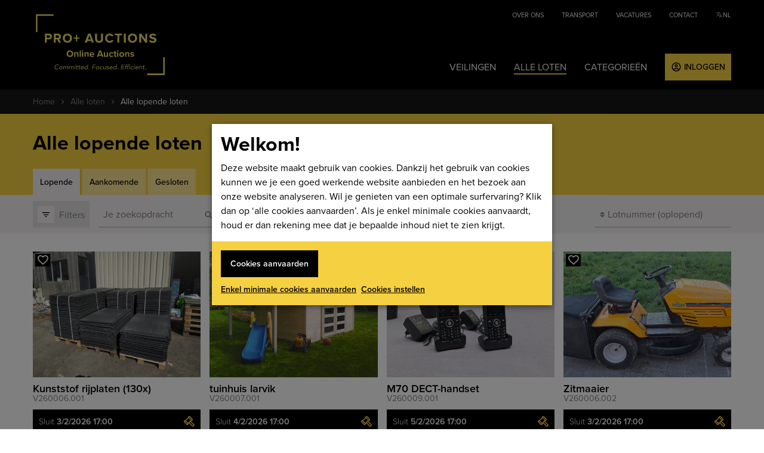

--- FILE ---
content_type: text/html; charset=UTF-8
request_url: https://www.proplusauctions.be/nl/alle-loten/lopende
body_size: 22026
content:
<!DOCTYPE html>
<html lang="nl">
    <head>
    <meta charset="utf-8">
    <meta http-equiv="X-UA-Compatible" content="IE=edge">
    <meta name="viewport" content="width=device-width, initial-scale=1">

    <meta name="author" content="Pro+ Auctions">

    <meta name="keywords" content="Pro+ Auctions">

    <meta property="og:title" content="Alle lopende loten | Pro+ Auctions"/>
    <meta name="twitter:title" content="Alle lopende loten | Pro+ Auctions"/>

    <meta name="description" content="Pro+ Auctions">
    <meta property="og:description" content="Pro+ Auctions"/>
    <meta name="twitter:description" content="Pro+ Auctions"/>

                <link rel="canonical" href="https://www.proplusauctions.be/nl/alle-loten/lopende" />
    
        
        
        
        
    <title>Alle lopende loten | Pro+ Auctions</title>

    <link rel="icon" href="/favicon.ico">
    <link rel="apple-touch-icon" sizes="180x180" href="/apple-touch-icon.png">
    <link rel="icon" type="image/png" sizes="32x32" href="/favicon-32x32.png">
    <link rel="icon" type="image/png" sizes="16x16" href="/favicon-16x16.png">
    <link rel="mask-icon" href="/safari-pinned-tab.svg" color="#000000">
    <link rel="manifest" href="/site.webmanifest">
    <meta name="msapplication-TileColor" content="#000000">
    <meta name="theme-color" content="#000000">

    <link href="/front/css/main.css?v=1743586191" type="text/css" media="screen" rel="stylesheet" />
    <link rel="stylesheet" href="https://use.typekit.net/nke8btr.css">

    
     <script>
        (function(w,d,s,l,i){w[l]=w[l]||[];w[l].push({'gtm.start':
        new Date().getTime(),event:'gtm.js'});var f=d.getElementsByTagName(s)[0],
        j=d.createElement(s),dl=l!='dataLayer'?'&l='+l:'';j.async=true;j.src=
        'https://www.googletagmanager.com/gtm.js?id='+i+dl;f.parentNode.insertBefore(j,f);
        })(window,document,'script','dataLayer','GTM-M2RPXV9');
    </script>


    
    </head>

    <body id="">
             <noscript><iframe src="https://www.googletagmanager.com/ns.html?id=GTM-M2RPXV9" height="0" width="0" style="display:none;visibility:hidden"></iframe></noscript>


        <div class="site-container">
            
<header class="site-header">
    <div class="header">
        <div class="head">
            <div class="head-headlogo">
                <a class="headlogo" href="/">
                    <img class="headlogo-logo" src="/front/images/proplusauctions-logo-2025.svg" alt="Logo Pro+ Auctions" />
                </a>
            </div>

            <div class="head-content">
                <div class="head-top">
                    <nav class="topnav">
                            <ul class="topnav-list">
                                    




<li class="topnav-item">
    <a href="/nl/perma/ukctb0epuz" class="topnav-button" target="" >
        Over ons
    </a>
    
                </li>
                                                




<li class="topnav-item">
    <a href="/nl/perma/a1iexoejch" class="topnav-button" target="" >
        Transport
    </a>
    
                </li>
                                                




<li class="topnav-item">
    <a href="/nl/perma/gkrkr1swyb" class="topnav-button" target="" >
        Vacatures
    </a>
    
                </li>
                                                




<li class="topnav-item">
    <a href="/nl/perma/1eqmxhvsqk" class="topnav-button" target="" >
        Contact
    </a>
    
                </li>
                        </ul>

                            <div class="topnav-language">
        <button class="topnav-button dropdown-trigger" aria-haspopup="true" aria-expanded="false" aria-controls="header-language">
            <i class="topnav-icon mdi mdi-translate" aria-hidden></i><span class="visually-hidden">Taal:</span>NL</button>

        <div class="dropdown is-right" id="header-language" aria-label="Taal veranderen" aria-hidden="true">
            <div class="dropdown-title">
                Wissel van taal:
            </div>
            <ul class="dropdown-list">
                                    <li class="dropdown-listitem">
                        <a href="/nl" class="dropdown-link">
                            Nederlands
                        </a>
                    </li>
                                    <li class="dropdown-listitem">
                        <a href="/fr" class="dropdown-link">
                            Français
                        </a>
                    </li>
                                    <li class="dropdown-listitem">
                        <a href="/en" class="dropdown-link">
                            English
                        </a>
                    </li>
                            </ul>
        </div> 
    </div>

                    </nav>
                </div>

                <div class="head-main">
                    <div class="head-mainnav">
                            <div class="mainnav">
        <ul class="mainnav-list">
                                                




<li class="mainnav-item">
    <a href="/nl/veilingen/lopende" class="mainnav-button" target="" >
        Veilingen
    </a>
    
                </li>
                                                                


    

<li class="mainnav-item is-active">
    <a href="/nl/alle-loten/lopende" class="mainnav-button" target="" >
        Alle loten
    </a>
    
                </li>
                                                                




<li class="mainnav-item">
    <a href="https://www.proplusauctions.be/nl/categorieen" class="mainnav-button" target="" >
        Categorieën
    </a>
    
                </li>
                                    </ul>
    </div>

                    </div>

                    <div class="head-actionnav">
                        <div class="actionnav">
                            <ul class="actionnav-list">
                                                                <li class="actionnav-item only-mobile">
                                    <button class="actionnav-button sitenav-toggle" aria-controls="site-navigation" aria-expanded="false">
                                        <span class="actionnav-label">
                                            Menu
                                        </span>
                                        <span class="actionnav-hamburger">
                                            <span class="hamburger">
                                                <span class="hamburger-box">
                                                    <span class="hamburger-inner"></span>
                                                </span>
                                            </span>
                                        </span>
                                    </button>
                                </li>
                                <li class="actionnav-item">
                                    <a class="actionnav-button is-primary" href="/nl/account">
                                        <span class="actionnav-icon mdi mdi-account-circle-outline" aria-hidden></span>
                                        <span class="actionnav-label">
                                                                                            Inloggen
                                                                                    </span>
                                    </a>
                                </li>
                            </ul>
                        </div>
                    </div>
                </div>
            </div>
        </div>
    </div>

    <div class="sitenav-container" id="site-navigation">
        <nav class="sitenav">
            <div class="sitenav-top">
                <button class="button button-small sitenav-toggle">
                    <span class="button-icon text-secondary mdi mdi-close" aria-hidden></span>
                    Sluiten
                </button>
            </div>
            <div class="sitenav-nav">
                    <ul class="sitenav-list">
                                    




<li class="sitenav-item">
    <a href="/nl/veilingen/lopende" class="sitenav-button" target="" >
        <span class="sitenav-label">Veilingen</span>
    </a>
    
                </li>
                                                


    

<li class="sitenav-item is-active">
    <a href="/nl/alle-loten/lopende" class="sitenav-button" target="" >
        <span class="sitenav-label">Alle loten</span>
    </a>
    
                </li>
                                                




<li class="sitenav-item">
    <a href="https://www.proplusauctions.be/nl/categorieen" class="sitenav-button" target="" >
        <span class="sitenav-label">Categorieën</span>
    </a>
    
                </li>
                        </ul>


                    <ul class="sitenav-list is-small">
                                    




<li class="sitenav-item">
    <a href="/nl/perma/ukctb0epuz" class="sitenav-button" target="" >
        <span class="sitenav-label">Over ons</span>
    </a>
    
                </li>
                                                




<li class="sitenav-item">
    <a href="/nl/perma/a1iexoejch" class="sitenav-button" target="" >
        <span class="sitenav-label">Transport</span>
    </a>
    
                </li>
                                                




<li class="sitenav-item">
    <a href="/nl/perma/gkrkr1swyb" class="sitenav-button" target="" >
        <span class="sitenav-label">Vacatures</span>
    </a>
    
                </li>
                                                




<li class="sitenav-item">
    <a href="/nl/perma/1eqmxhvsqk" class="sitenav-button" target="" >
        <span class="sitenav-label">Contact</span>
    </a>
    
                </li>
                        </ul>

            </div>

                <div class="sitenav-languages">
        <ul class="sitenav-list is-small">
                            <li class="sitenav-item">
                    <a class="sitenav-button is-active" href="/nl">
                        <span class="sitenav-label">
                            Nederlands
                        </span>
                    </a>
                </li>
                            <li class="sitenav-item">
                    <a class="sitenav-button" href="/fr">
                        <span class="sitenav-label">
                            Français
                        </span>
                    </a>
                </li>
                            <li class="sitenav-item">
                    <a class="sitenav-button" href="/en">
                        <span class="sitenav-label">
                            English
                        </span>
                    </a>
                </li>
                    </ul>
    </div>

        </nav>
    </div>
</header>

            <main class="site-main">
                        
    <div class="breadcrumbs-container">
        <nav class="breadcrumbs">
            <ul class="breadcrumbs-list">
                                                        <li class="breadcrumbs-item">
                                                    <a class="breadcrumbs-link" title="Home" href="https://www.proplusauctions.be/" target="">Home</a>
                                            </li>
                                                        <li class="breadcrumbs-item">
                                                    <a class="breadcrumbs-link" title="Alle loten" href="/nl/alle-loten/lopende" target="">Alle loten</a>
                                            </li>
                                                        <li class="breadcrumbs-item">
                                                    <a class="breadcrumbs-link" title="Alle lopende loten" href="https://www.proplusauctions.be/nl/alle-loten/lopende" target="">Alle lopende loten</a>
                                            </li>
                            </ul>
        </nav>
    </div>

    <div class="pagehead pagehead-wide">
        <div class="pagehead-content">
            <div class="pagehead-body">
                <h1 class="pagehead-headline">
                    Alle lopende loten
                </h1>
                
            </div>
        </div>
        <div class="pagehead-nav">
    <div class="pagehead-pagetabs">
        <div class="pagetabs pagetabs-subsidiary">
            <div class="pagetabs-nav">
                <ul class="pagetabs-list">
                    <li class="pagetabs-item is-active">
                        <a class="pagetabs-button" href="/nl/alle-loten/lopende">Lopende</a>
                    </li>
                    <li class="pagetabs-item">
                        <a class="pagetabs-button" href="/nl/alle-loten/aankomende">Aankomende</a>
                    </li>
                    <li class="pagetabs-item">
                        <a class="pagetabs-button" href="/nl/alle-loten/gesloten">Gesloten</a>
                    </li>
                </ul>
            </div>
        </div>
    </div>
</div>
    </div>

        <div class="filterbar-container">
        <div class="filterbar">
            <div class="filterbar-filter">
                <button type="button"
                        class="filterbutton js-filterdrawer-toggle"
                        aria-haspopup="true" 
                        aria-expanded="false" 
                        aria-controls="lot_filters"
                        >
                    <span class="filterbutton-icon mdi mdi-filter-variant" aria-hidden></span>
                    Filters
                </button>
            </div>


                            <div class="filterbar-search">
                    <div class="filtersearch">
                        <div class="filtersearch-form">
                            <div class="filtersearch-field">
                                <label class="filtersearch-label" for="filtersearch-input">
                                    Je zoekopdracht
                                </label>
                                <input id="filtersearch-input" 
                                       class="filtersearch-input"
                                       name="zoeken-op" 
                                       type="text"
                                       value=""
                                       form="lot_filters_form"
                                       >
                                <button class="filtersearch-button" type="submit" form="lot_filters_form">
                                    <span class="filtersearch-buttonicon mdi mdi-magnify" aria-hidden></span>
                                    <span class="visually-hidden">Zoeken</span>
                                </button>
                            </div>
                        </div>
                    </div>
                </div>
            
                            <div class="filterbar-sort">
                    <div class="sortfield">
                        <label class="sortfield-label" for="filters_sort">Sorteren op:</label>
                                                    <select class="sortfield-select" form="lot_filters_form" name="sortering-op" id="filters_sort">
                                                                    <option value="end-desc" >Sluiting (aflopend)</option>
                                                                    <option value="end-asc" >Sluiting (oplopend)</option>
                                                                    <option value="number-asc" selected=selected>Lotnummer (oplopend)</option>
                                                                    <option value="number-desc" >Lotnummer (aflopend)</option>
                                                                    <option value="bid-amount-asc" >Hoogste bod (aflopend)</option>
                                                                    <option value="bid-amount-desc" >Hoogste bod (oplopend)</option>
                                                                    <option value="bid-count-asc" >Aantal biedingen (aflopend)</option>
                                                                    <option value="bid-count-desc" >Aantal biedingen (oplopend)</option>
                                                            </select>
                                            </div>
                </div>
                    </div>
    </div>


    <div class="result">
        <div class="result-filterdrawer">
                <div class="filterdrawer-backdrop js-filterdrawer-toggle"></div>

    <div class="filterdrawer" id="filterdrawer">
        <form class="filterdrawer-form" id="lot_filters_form" name="filters" action="" method="get" autocomplete="off">
            <div class="filterdrawer-container">
                <div class="filterdrawer-top">
                    <h2 class="filterdrawer-headline">
                        Filters
                    </h2>

                    <div>
                        <button class="button icon-only button-small js-filterdrawer-toggle" type="button">
                            <span class="button-icon mdi mdi-close" aria-hidden></span>
                            <span class="visually-hidden">Sluiten</span>
                        </button>
                    </div>
                </div>
                <div class="filterdrawer-content">
                    
                                            <div class="filtergroup is-open">
                            <div class="filtergroup-header">
                                <h3 class="filtergroup-headline">
                                    <button class="filtergroup-button" 
                                            type="button"
                                            id="filter_categories_button"
                                            aria-expanded="true" 
                                            aria-controls="filter_categories"
                                            >
                                        Categorieën
                                    </button>
                                </h3>
                            </div>

                            <div class="filtergroup-body" id="filter_categories" aria-labelledby="filter_categories_button">
                                <div class="filter" id="filter_category">
                                                                                                                    <div class="filterlist">
                                            <div class="filterlist-item">
                                                <label class="check-input-label">
                                                    <span class="check-input">
                                                        <input class="parent" type="checkbox" id="category-4" name="filter[categorie][]" value="industrie~4"
                                                               />
                                                        <span class="check-input-indicator"></span>
                                                    </span>
                                                    <span class="check-input-text">Industrie</span>
                                                </label>

                                                                                                    <div class="filterlist children" hidden>
                                                                                                                    <div class="filterlist-item is-child">
                                                                <label class="check-input-label">
                                                                    <span class="check-input">
                                                                        <input class="child" type="checkbox" id="category-22" name="filter[categorie][]" value="bouw~22"
                                                                               />
                                                                        <span class="check-input-indicator"></span>
                                                                    </span>
                                                                    <span class="check-input-text">Bouw</span>
                                                                </label>
                                                            </div>
                                                                                                                    <div class="filterlist-item is-child">
                                                                <label class="check-input-label">
                                                                    <span class="check-input">
                                                                        <input class="child" type="checkbox" id="category-23" name="filter[categorie][]" value="chemie-en-farmacie~23"
                                                                               />
                                                                        <span class="check-input-indicator"></span>
                                                                    </span>
                                                                    <span class="check-input-text">Chemie en farmacie</span>
                                                                </label>
                                                            </div>
                                                                                                                    <div class="filterlist-item is-child">
                                                                <label class="check-input-label">
                                                                    <span class="check-input">
                                                                        <input class="child" type="checkbox" id="category-24" name="filter[categorie][]" value="grondverzet~24"
                                                                               />
                                                                        <span class="check-input-indicator"></span>
                                                                    </span>
                                                                    <span class="check-input-text">Grondverzet</span>
                                                                </label>
                                                            </div>
                                                                                                                    <div class="filterlist-item is-child">
                                                                <label class="check-input-label">
                                                                    <span class="check-input">
                                                                        <input class="child" type="checkbox" id="category-25" name="filter[categorie][]" value="handling-en-lifting~25"
                                                                               />
                                                                        <span class="check-input-indicator"></span>
                                                                    </span>
                                                                    <span class="check-input-text">Handling en lifting</span>
                                                                </label>
                                                            </div>
                                                                                                                    <div class="filterlist-item is-child">
                                                                <label class="check-input-label">
                                                                    <span class="check-input">
                                                                        <input class="child" type="checkbox" id="category-26" name="filter[categorie][]" value="horeca~26"
                                                                               />
                                                                        <span class="check-input-indicator"></span>
                                                                    </span>
                                                                    <span class="check-input-text">Horeca</span>
                                                                </label>
                                                            </div>
                                                                                                                    <div class="filterlist-item is-child">
                                                                <label class="check-input-label">
                                                                    <span class="check-input">
                                                                        <input class="child" type="checkbox" id="category-27" name="filter[categorie][]" value="houtbewerking~27"
                                                                               />
                                                                        <span class="check-input-indicator"></span>
                                                                    </span>
                                                                    <span class="check-input-text">Houtbewerking</span>
                                                                </label>
                                                            </div>
                                                                                                                    <div class="filterlist-item is-child">
                                                                <label class="check-input-label">
                                                                    <span class="check-input">
                                                                        <input class="child" type="checkbox" id="category-28" name="filter[categorie][]" value="kantoor~28"
                                                                               />
                                                                        <span class="check-input-indicator"></span>
                                                                    </span>
                                                                    <span class="check-input-text">Kantoor</span>
                                                                </label>
                                                            </div>
                                                                                                                    <div class="filterlist-item is-child">
                                                                <label class="check-input-label">
                                                                    <span class="check-input">
                                                                        <input class="child" type="checkbox" id="category-29" name="filter[categorie][]" value="land-en-tuinbouw~29"
                                                                               />
                                                                        <span class="check-input-indicator"></span>
                                                                    </span>
                                                                    <span class="check-input-text">Land- en tuinbouw</span>
                                                                </label>
                                                            </div>
                                                                                                                    <div class="filterlist-item is-child">
                                                                <label class="check-input-label">
                                                                    <span class="check-input">
                                                                        <input class="child" type="checkbox" id="category-30" name="filter[categorie][]" value="metaalbewerking~30"
                                                                               />
                                                                        <span class="check-input-indicator"></span>
                                                                    </span>
                                                                    <span class="check-input-text">Metaalbewerking</span>
                                                                </label>
                                                            </div>
                                                                                                                    <div class="filterlist-item is-child">
                                                                <label class="check-input-label">
                                                                    <span class="check-input">
                                                                        <input class="child" type="checkbox" id="category-31" name="filter[categorie][]" value="overige-industrie~31"
                                                                               />
                                                                        <span class="check-input-indicator"></span>
                                                                    </span>
                                                                    <span class="check-input-text">Overige industrie</span>
                                                                </label>
                                                            </div>
                                                                                                            </div>
                                                                                            </div>
                                        </div>
                                                                                                                    <div class="filterlist">
                                            <div class="filterlist-item">
                                                <label class="check-input-label">
                                                    <span class="check-input">
                                                        <input class="parent" type="checkbox" id="category-18" name="filter[categorie][]" value="voertuigen~18"
                                                               />
                                                        <span class="check-input-indicator"></span>
                                                    </span>
                                                    <span class="check-input-text">Voertuigen</span>
                                                </label>

                                                                                                    <div class="filterlist children" hidden>
                                                                                                                    <div class="filterlist-item is-child">
                                                                <label class="check-input-label">
                                                                    <span class="check-input">
                                                                        <input class="child" type="checkbox" id="category-19" name="filter[categorie][]" value="personenwagens~19"
                                                                               />
                                                                        <span class="check-input-indicator"></span>
                                                                    </span>
                                                                    <span class="check-input-text">Personenwagens</span>
                                                                </label>
                                                            </div>
                                                                                                                    <div class="filterlist-item is-child">
                                                                <label class="check-input-label">
                                                                    <span class="check-input">
                                                                        <input class="child" type="checkbox" id="category-20" name="filter[categorie][]" value="bedrijfsvoertuigen~20"
                                                                               />
                                                                        <span class="check-input-indicator"></span>
                                                                    </span>
                                                                    <span class="check-input-text">Bedrijfsvoertuigen</span>
                                                                </label>
                                                            </div>
                                                                                                                    <div class="filterlist-item is-child">
                                                                <label class="check-input-label">
                                                                    <span class="check-input">
                                                                        <input class="child" type="checkbox" id="category-33" name="filter[categorie][]" value="caravans-en-motorhomes~33"
                                                                               />
                                                                        <span class="check-input-indicator"></span>
                                                                    </span>
                                                                    <span class="check-input-text">Caravans en Motorhomes</span>
                                                                </label>
                                                            </div>
                                                                                                                    <div class="filterlist-item is-child">
                                                                <label class="check-input-label">
                                                                    <span class="check-input">
                                                                        <input class="child" type="checkbox" id="category-34" name="filter[categorie][]" value="motoren~34"
                                                                               />
                                                                        <span class="check-input-indicator"></span>
                                                                    </span>
                                                                    <span class="check-input-text">Motoren</span>
                                                                </label>
                                                            </div>
                                                                                                                    <div class="filterlist-item is-child">
                                                                <label class="check-input-label">
                                                                    <span class="check-input">
                                                                        <input class="child" type="checkbox" id="category-32" name="filter[categorie][]" value="accessoires~32"
                                                                               />
                                                                        <span class="check-input-indicator"></span>
                                                                    </span>
                                                                    <span class="check-input-text">Accessoires</span>
                                                                </label>
                                                            </div>
                                                                                                                    <div class="filterlist-item is-child">
                                                                <label class="check-input-label">
                                                                    <span class="check-input">
                                                                        <input class="child" type="checkbox" id="category-35" name="filter[categorie][]" value="oldtimers~35"
                                                                               />
                                                                        <span class="check-input-indicator"></span>
                                                                    </span>
                                                                    <span class="check-input-text">Oldtimers</span>
                                                                </label>
                                                            </div>
                                                                                                                    <div class="filterlist-item is-child">
                                                                <label class="check-input-label">
                                                                    <span class="check-input">
                                                                        <input class="child" type="checkbox" id="category-21" name="filter[categorie][]" value="overige-voertuigen~21"
                                                                               />
                                                                        <span class="check-input-indicator"></span>
                                                                    </span>
                                                                    <span class="check-input-text">Overige voertuigen</span>
                                                                </label>
                                                            </div>
                                                                                                            </div>
                                                                                            </div>
                                        </div>
                                                                                                                    <div class="filterlist">
                                            <div class="filterlist-item">
                                                <label class="check-input-label">
                                                    <span class="check-input">
                                                        <input class="parent" type="checkbox" id="category-1" name="filter[categorie][]" value="immo~1"
                                                               />
                                                        <span class="check-input-indicator"></span>
                                                    </span>
                                                    <span class="check-input-text">Immo</span>
                                                </label>

                                                                                                    <div class="filterlist children" hidden>
                                                                                                                    <div class="filterlist-item is-child">
                                                                <label class="check-input-label">
                                                                    <span class="check-input">
                                                                        <input class="child" type="checkbox" id="category-36" name="filter[categorie][]" value="appartementen~36"
                                                                               />
                                                                        <span class="check-input-indicator"></span>
                                                                    </span>
                                                                    <span class="check-input-text">Appartementen</span>
                                                                </label>
                                                            </div>
                                                                                                                    <div class="filterlist-item is-child">
                                                                <label class="check-input-label">
                                                                    <span class="check-input">
                                                                        <input class="child" type="checkbox" id="category-37" name="filter[categorie][]" value="commerciele-panden~37"
                                                                               />
                                                                        <span class="check-input-indicator"></span>
                                                                    </span>
                                                                    <span class="check-input-text">Commerciele panden</span>
                                                                </label>
                                                            </div>
                                                                                                                    <div class="filterlist-item is-child">
                                                                <label class="check-input-label">
                                                                    <span class="check-input">
                                                                        <input class="child" type="checkbox" id="category-38" name="filter[categorie][]" value="garages~38"
                                                                               />
                                                                        <span class="check-input-indicator"></span>
                                                                    </span>
                                                                    <span class="check-input-text">Garages</span>
                                                                </label>
                                                            </div>
                                                                                                                    <div class="filterlist-item is-child">
                                                                <label class="check-input-label">
                                                                    <span class="check-input">
                                                                        <input class="child" type="checkbox" id="category-39" name="filter[categorie][]" value="gronden~39"
                                                                               />
                                                                        <span class="check-input-indicator"></span>
                                                                    </span>
                                                                    <span class="check-input-text">Gronden</span>
                                                                </label>
                                                            </div>
                                                                                                                    <div class="filterlist-item is-child">
                                                                <label class="check-input-label">
                                                                    <span class="check-input">
                                                                        <input class="child" type="checkbox" id="category-40" name="filter[categorie][]" value="huizen~40"
                                                                               />
                                                                        <span class="check-input-indicator"></span>
                                                                    </span>
                                                                    <span class="check-input-text">Huizen</span>
                                                                </label>
                                                            </div>
                                                                                                                    <div class="filterlist-item is-child">
                                                                <label class="check-input-label">
                                                                    <span class="check-input">
                                                                        <input class="child" type="checkbox" id="category-41" name="filter[categorie][]" value="industriele-panden~41"
                                                                               />
                                                                        <span class="check-input-indicator"></span>
                                                                    </span>
                                                                    <span class="check-input-text">Industriële panden</span>
                                                                </label>
                                                            </div>
                                                                                                                    <div class="filterlist-item is-child">
                                                                <label class="check-input-label">
                                                                    <span class="check-input">
                                                                        <input class="child" type="checkbox" id="category-42" name="filter[categorie][]" value="kantoren~42"
                                                                               />
                                                                        <span class="check-input-indicator"></span>
                                                                    </span>
                                                                    <span class="check-input-text">Kantoren</span>
                                                                </label>
                                                            </div>
                                                                                                                    <div class="filterlist-item is-child">
                                                                <label class="check-input-label">
                                                                    <span class="check-input">
                                                                        <input class="child" type="checkbox" id="category-43" name="filter[categorie][]" value="opbrengsteigendommen~43"
                                                                               />
                                                                        <span class="check-input-indicator"></span>
                                                                    </span>
                                                                    <span class="check-input-text">Opbrengsteigendommen</span>
                                                                </label>
                                                            </div>
                                                                                                                    <div class="filterlist-item is-child">
                                                                <label class="check-input-label">
                                                                    <span class="check-input">
                                                                        <input class="child" type="checkbox" id="category-44" name="filter[categorie][]" value="overige-immo~44"
                                                                               />
                                                                        <span class="check-input-indicator"></span>
                                                                    </span>
                                                                    <span class="check-input-text">Overige immo</span>
                                                                </label>
                                                            </div>
                                                                                                            </div>
                                                                                            </div>
                                        </div>
                                                                                                                    <div class="filterlist">
                                            <div class="filterlist-item">
                                                <label class="check-input-label">
                                                    <span class="check-input">
                                                        <input class="parent" type="checkbox" id="category-3" name="filter[categorie][]" value="consument~3"
                                                               />
                                                        <span class="check-input-indicator"></span>
                                                    </span>
                                                    <span class="check-input-text">Consument</span>
                                                </label>

                                                                                                    <div class="filterlist children" hidden>
                                                                                                                    <div class="filterlist-item is-child">
                                                                <label class="check-input-label">
                                                                    <span class="check-input">
                                                                        <input class="child" type="checkbox" id="category-7" name="filter[categorie][]" value="dieren~7"
                                                                               />
                                                                        <span class="check-input-indicator"></span>
                                                                    </span>
                                                                    <span class="check-input-text">Dieren</span>
                                                                </label>
                                                            </div>
                                                                                                                    <div class="filterlist-item is-child">
                                                                <label class="check-input-label">
                                                                    <span class="check-input">
                                                                        <input class="child" type="checkbox" id="category-8" name="filter[categorie][]" value="eten-en-drinken~8"
                                                                               />
                                                                        <span class="check-input-indicator"></span>
                                                                    </span>
                                                                    <span class="check-input-text">Eten en drinken</span>
                                                                </label>
                                                            </div>
                                                                                                                    <div class="filterlist-item is-child">
                                                                <label class="check-input-label">
                                                                    <span class="check-input">
                                                                        <input class="child" type="checkbox" id="category-9" name="filter[categorie][]" value="gereedschappen~9"
                                                                               />
                                                                        <span class="check-input-indicator"></span>
                                                                    </span>
                                                                    <span class="check-input-text">Gereedschappen</span>
                                                                </label>
                                                            </div>
                                                                                                                    <div class="filterlist-item is-child">
                                                                <label class="check-input-label">
                                                                    <span class="check-input">
                                                                        <input class="child" type="checkbox" id="category-10" name="filter[categorie][]" value="huis-en-tuin~10"
                                                                               />
                                                                        <span class="check-input-indicator"></span>
                                                                    </span>
                                                                    <span class="check-input-text">Huis en tuin</span>
                                                                </label>
                                                            </div>
                                                                                                                    <div class="filterlist-item is-child">
                                                                <label class="check-input-label">
                                                                    <span class="check-input">
                                                                        <input class="child" type="checkbox" id="category-11" name="filter[categorie][]" value="it-en-multimedia~11"
                                                                               />
                                                                        <span class="check-input-indicator"></span>
                                                                    </span>
                                                                    <span class="check-input-text">IT en multimedia</span>
                                                                </label>
                                                            </div>
                                                                                                                    <div class="filterlist-item is-child">
                                                                <label class="check-input-label">
                                                                    <span class="check-input">
                                                                        <input class="child" type="checkbox" id="category-12" name="filter[categorie][]" value="juwelen~12"
                                                                               />
                                                                        <span class="check-input-indicator"></span>
                                                                    </span>
                                                                    <span class="check-input-text">Juwelen</span>
                                                                </label>
                                                            </div>
                                                                                                                    <div class="filterlist-item is-child">
                                                                <label class="check-input-label">
                                                                    <span class="check-input">
                                                                        <input class="child" type="checkbox" id="category-13" name="filter[categorie][]" value="overige-consumentengoederen~13"
                                                                               />
                                                                        <span class="check-input-indicator"></span>
                                                                    </span>
                                                                    <span class="check-input-text">Overige consumentengoederen</span>
                                                                </label>
                                                            </div>
                                                                                                            </div>
                                                                                            </div>
                                        </div>
                                                                                                                    <div class="filterlist">
                                            <div class="filterlist-item">
                                                <label class="check-input-label">
                                                    <span class="check-input">
                                                        <input class="parent" type="checkbox" id="category-2" name="filter[categorie][]" value="kunst-en-antiek~2"
                                                               />
                                                        <span class="check-input-indicator"></span>
                                                    </span>
                                                    <span class="check-input-text">Kunst en antiek</span>
                                                </label>

                                                                                                    <div class="filterlist children" hidden>
                                                                                                                    <div class="filterlist-item is-child">
                                                                <label class="check-input-label">
                                                                    <span class="check-input">
                                                                        <input class="child" type="checkbox" id="category-45" name="filter[categorie][]" value="aardewerk-en-porselein~45"
                                                                               />
                                                                        <span class="check-input-indicator"></span>
                                                                    </span>
                                                                    <span class="check-input-text">Aardewerk en porselein</span>
                                                                </label>
                                                            </div>
                                                                                                                    <div class="filterlist-item is-child">
                                                                <label class="check-input-label">
                                                                    <span class="check-input">
                                                                        <input class="child" type="checkbox" id="category-46" name="filter[categorie][]" value="antieke-meubelen~46"
                                                                               />
                                                                        <span class="check-input-indicator"></span>
                                                                    </span>
                                                                    <span class="check-input-text">Antieke meubelen</span>
                                                                </label>
                                                            </div>
                                                                                                                    <div class="filterlist-item is-child">
                                                                <label class="check-input-label">
                                                                    <span class="check-input">
                                                                        <input class="child" type="checkbox" id="category-47" name="filter[categorie][]" value="beeldhouwwerken~47"
                                                                               />
                                                                        <span class="check-input-indicator"></span>
                                                                    </span>
                                                                    <span class="check-input-text">Beeldhouwwerken</span>
                                                                </label>
                                                            </div>
                                                                                                                    <div class="filterlist-item is-child">
                                                                <label class="check-input-label">
                                                                    <span class="check-input">
                                                                        <input class="child" type="checkbox" id="category-48" name="filter[categorie][]" value="boeken~48"
                                                                               />
                                                                        <span class="check-input-indicator"></span>
                                                                    </span>
                                                                    <span class="check-input-text">Boeken</span>
                                                                </label>
                                                            </div>
                                                                                                                    <div class="filterlist-item is-child">
                                                                <label class="check-input-label">
                                                                    <span class="check-input">
                                                                        <input class="child" type="checkbox" id="category-49" name="filter[categorie][]" value="brocante-en-curiosa~49"
                                                                               />
                                                                        <span class="check-input-indicator"></span>
                                                                    </span>
                                                                    <span class="check-input-text">Brocante en curiosa</span>
                                                                </label>
                                                            </div>
                                                                                                                    <div class="filterlist-item is-child">
                                                                <label class="check-input-label">
                                                                    <span class="check-input">
                                                                        <input class="child" type="checkbox" id="category-50" name="filter[categorie][]" value="design-meubilair~50"
                                                                               />
                                                                        <span class="check-input-indicator"></span>
                                                                    </span>
                                                                    <span class="check-input-text">Design meubilair</span>
                                                                </label>
                                                            </div>
                                                                                                                    <div class="filterlist-item is-child">
                                                                <label class="check-input-label">
                                                                    <span class="check-input">
                                                                        <input class="child" type="checkbox" id="category-51" name="filter[categorie][]" value="glas-en-kristal~51"
                                                                               />
                                                                        <span class="check-input-indicator"></span>
                                                                    </span>
                                                                    <span class="check-input-text">Glas en kristal</span>
                                                                </label>
                                                            </div>
                                                                                                                    <div class="filterlist-item is-child">
                                                                <label class="check-input-label">
                                                                    <span class="check-input">
                                                                        <input class="child" type="checkbox" id="category-52" name="filter[categorie][]" value="grafische-werken~52"
                                                                               />
                                                                        <span class="check-input-indicator"></span>
                                                                    </span>
                                                                    <span class="check-input-text">Grafische werken</span>
                                                                </label>
                                                            </div>
                                                                                                                    <div class="filterlist-item is-child">
                                                                <label class="check-input-label">
                                                                    <span class="check-input">
                                                                        <input class="child" type="checkbox" id="category-53" name="filter[categorie][]" value="schilderijen-en-tekeningen~53"
                                                                               />
                                                                        <span class="check-input-indicator"></span>
                                                                    </span>
                                                                    <span class="check-input-text">Schilderijen en tekeningen</span>
                                                                </label>
                                                            </div>
                                                                                                                    <div class="filterlist-item is-child">
                                                                <label class="check-input-label">
                                                                    <span class="check-input">
                                                                        <input class="child" type="checkbox" id="category-54" name="filter[categorie][]" value="zilverwerk~54"
                                                                               />
                                                                        <span class="check-input-indicator"></span>
                                                                    </span>
                                                                    <span class="check-input-text">Zilverwerk</span>
                                                                </label>
                                                            </div>
                                                                                                                    <div class="filterlist-item is-child">
                                                                <label class="check-input-label">
                                                                    <span class="check-input">
                                                                        <input class="child" type="checkbox" id="category-55" name="filter[categorie][]" value="overige-kunst-en-antiek~55"
                                                                               />
                                                                        <span class="check-input-indicator"></span>
                                                                    </span>
                                                                    <span class="check-input-text">Overige kunst en antiek</span>
                                                                </label>
                                                            </div>
                                                                                                            </div>
                                                                                            </div>
                                        </div>
                                                                                                                    <div class="filterlist">
                                            <div class="filterlist-item">
                                                <label class="check-input-label">
                                                    <span class="check-input">
                                                        <input class="parent" type="checkbox" id="category-15" name="filter[categorie][]" value="landbouw~15"
                                                               />
                                                        <span class="check-input-indicator"></span>
                                                    </span>
                                                    <span class="check-input-text">Landbouw</span>
                                                </label>

                                                                                            </div>
                                        </div>
                                                                                                                    <div class="filterlist">
                                            <div class="filterlist-item">
                                                <label class="check-input-label">
                                                    <span class="check-input">
                                                        <input class="parent" type="checkbox" id="category-56" name="filter[categorie][]" value="recyclingmachines~56"
                                                               />
                                                        <span class="check-input-indicator"></span>
                                                    </span>
                                                    <span class="check-input-text">Recyclingmachines</span>
                                                </label>

                                                                                            </div>
                                        </div>
                                                                                                                    <div class="filterlist">
                                            <div class="filterlist-item">
                                                <label class="check-input-label">
                                                    <span class="check-input">
                                                        <input class="parent" type="checkbox" id="category-57" name="filter[categorie][]" value="brekers~57"
                                                               />
                                                        <span class="check-input-indicator"></span>
                                                    </span>
                                                    <span class="check-input-text">Brekers</span>
                                                </label>

                                                                                            </div>
                                        </div>
                                                                                                                    <div class="filterlist">
                                            <div class="filterlist-item">
                                                <label class="check-input-label">
                                                    <span class="check-input">
                                                        <input class="parent" type="checkbox" id="category-58" name="filter[categorie][]" value="zeven~58"
                                                               />
                                                        <span class="check-input-indicator"></span>
                                                    </span>
                                                    <span class="check-input-text">Zeven</span>
                                                </label>

                                                                                            </div>
                                        </div>
                                                                    </div>
                            </div>
                        </div>
                                    </div>
            </div>
        </form>
    </div>

        </div>
        <div class="result-content loader-container">
            <div class="loader">
                <div class="loader-content">
                    <div class="loader-icon">
                        <span class="mdi mdi-spin mdi-loading" aria-hidden></span>
                    </div>
                    <div class="loader-message">
                        Een ogenblik geduld.
                    </div>
                </div>
            </div>

            <div class="filterbadgelist active-filters-wrap visually-hidden">
    <span class="filterbadgelist-label">Toont</span>

    <span id="active-filters"></span>

    <button class="badge badge-small badge-offwhite" id="remove-all-filters">
        <span class="badge-icon mdi mdi-trash-can-outline" aria-hidden></span>
        Alle verwijderen
    </button>
</div>

            <div id="filtered">
                    <div class="row">
        <div class="col-full">
            <div class="lotgrid">
                                    <div class="lotgrid-item">
                        

        
                    
        <article class="lotcard" data-updater-room="lot:715aa9c7-2537-44d7-8835-7f02d50cd1fb">
        <div class="lotcard-header">
            <h3 class="lotcard-name">
                <a href="https://www.proplusauctions.be/nl/lot/kunststof-rijplaten-130x~2obkgzuqr4">Kunststof rijplaten (130x)</a>
            </h3>
            <div class="lotcard-meta">
                <span class="lotcard-number">V260006.001</span>
                
                            </div>
        </div>
        <div class="lotcard-timeblock">
            



<div class="timeblock"
     data-timeblock-status="in-progress" 
     data-timeblock-countdown="false" 
     data-timeblock-combination="false"
     >
    <div class="timeblock-content">
        <span class="timeblock-label" data-timeblock-label="closed">Gesloten</span>
        <span class="timeblock-label" data-timeblock-label="no-dates">Weldra</span>
        <span class="timeblock-label" data-timeblock-label="upcoming">Start <strong data-timeblock-startdate>16/1/2026</strong> <strong data-timeblock-starttime>12:00</strong><br>
            Sluit <strong data-timeblock-enddate>3/2/2026</strong> <strong data-timeblock-endtime>17:00</strong></span>
        <span class="timeblock-label" data-timeblock-label="combination-upcoming">Start na afloop delen.
            <br />
            Sluit <strong data-timeblock-enddate>3/2/2026</strong> <strong data-timeblock-endtime>17:00</strong></strong></span>
        <span class="timeblock-label" data-timeblock-label="in-progress">Sluit <strong data-timeblock-enddate>3/2/2026</strong> <strong data-timeblock-endtime>17:00</strong></strong></span>
                <span class="timeblock-label" data-timeblock-label="ending">
            <i class="mdi mdi-spin mdi-loading" aria-hidden></i>
        </span>
                <span class="timeblock-label" data-timeblock-label="starting">Start weldra</span>
        <span class="timeblock-label" data-timeblock-label="ended">Afgelopen</span>
    </div>
    <div class="timeblock-countdown" hidden>
        <time class="countdown" datetime="2026-02-03T17:00:00+01:00">
            <span class="countdown-timer">
                <span class="countdown-hours"></span>
                <span class="countdown-divider">:</span>
                <span class="countdown-minutes"></span>
                <span class="countdown-divider">:</span>
                <span class="countdown-seconds"></span>
            </span>
            <span class="countdown-ended" hidden>Status gewijzigd</span>
        </time>
    </div>
</div>



        </div>
        <div class="lotcard-footer">

            <div class="lotcard-bidcount">
                                    <div class="lotcard-spec" data-lot-bid-toggle >
                        <span class="lotcard-speclabel">Biedingen</span>
                        <span class="lotcard-specvalue" data-lot-bid-count>-</span>
                    </div>
                            </div>

            <div class="lotcard-bid">
                                    <div class="lotcard-spec">
                        <span class="lotcard-speclabel">
                            <span data-lot-bid-label="highest" hidden>Hoogste bod</span>
                            <span data-lot-bid-label="opening" >Openingsbod</span>
                            <span data-lot-bid-label="none" hidden>&nbsp;</span>
                        </span>
                        <span class="lotcard-specvalue">
                            <span class="bid "
                                  data-client-hasbid="false"
                                  data-tippy-bid-highest="Je hebt het hoogste bod!"
                                  data-tippy-bid-outbid="Je bent overboden."
                                  >&euro;1000,00</span>
                        </span>
                    </div>
                            </div>

            <div class="lotcard-quickbid">
                <button class="button button-small button-primary button-quick-bid" type="button" data-lot="2obkgzuqr4" >
                    <span class="button-loading">
                        <span class="mdi mdi-spin mdi-loading" aria-hidden></span>
                    </span>
                    Snelbod
                </button>
            </div>

            <div class="lotcard-action">
                <a class="lotcard-link" href="https://www.proplusauctions.be/nl/lot/kunststof-rijplaten-130x~2obkgzuqr4" tabindex="-1">
                    <span class="visually-hidden">
                        Lot bekijken
                    </span>
                    <span class="lotcard-linkicon mdi mdi-arrow-right" aria-hidden></span>
                </a>
            </div>
        </div>
        <div class="lotcard-media">
            <div class="lotcard-overlay">
                                    <div class="lotcard-follow">
                        
            
    <button class="followtoggle " 
            type="button"
            aria-pressed="false" 
            data-tippy-html="followtoggle-tooltip-2obkgzuqr4" 
            data-follow-action="/nl/lot/14687/follow/toggle" 
            >
        <span class="followtoggle-label is-pressed" >
            Je volgt dit lot
        </span>
        <span class="followtoggle-label not-pressed" id="followtoggle-tooltip-2obkgzuqr4">
            Lot volgen
        </span>
    </button>

                    </div>
                
                <span class="lotcard-badge" data-lot-noreserve hidden>
                    No reserve
                </span>
            </div>
            <a href="https://www.proplusauctions.be/nl/lot/kunststof-rijplaten-130x~2obkgzuqr4" tabindex="-1">
                <img class="lotcard-image" src="/images/auction_lot/c_c/480x360/kunststof-rijplaten_1768235934.jpeg" alt="Kunststof rijplaten (130x)">
            </a>
        </div>
    </article>

                    </div>
                                    <div class="lotgrid-item">
                        

        
                    
        <article class="lotcard" data-updater-room="lot:f5dcbb10-491b-4ec9-92a8-b560d83e8236">
        <div class="lotcard-header">
            <h3 class="lotcard-name">
                <a href="https://www.proplusauctions.be/nl/lot/tuinhuis-larvik~x7bqtidbtt">tuinhuis larvik</a>
            </h3>
            <div class="lotcard-meta">
                <span class="lotcard-number">V260007.001</span>
                
                            </div>
        </div>
        <div class="lotcard-timeblock">
            



<div class="timeblock"
     data-timeblock-status="in-progress" 
     data-timeblock-countdown="false" 
     data-timeblock-combination="false"
     >
    <div class="timeblock-content">
        <span class="timeblock-label" data-timeblock-label="closed">Gesloten</span>
        <span class="timeblock-label" data-timeblock-label="no-dates">Weldra</span>
        <span class="timeblock-label" data-timeblock-label="upcoming">Start <strong data-timeblock-startdate>17/1/2026</strong> <strong data-timeblock-starttime>12:00</strong><br>
            Sluit <strong data-timeblock-enddate>4/2/2026</strong> <strong data-timeblock-endtime>17:00</strong></span>
        <span class="timeblock-label" data-timeblock-label="combination-upcoming">Start na afloop delen.
            <br />
            Sluit <strong data-timeblock-enddate>4/2/2026</strong> <strong data-timeblock-endtime>17:00</strong></strong></span>
        <span class="timeblock-label" data-timeblock-label="in-progress">Sluit <strong data-timeblock-enddate>4/2/2026</strong> <strong data-timeblock-endtime>17:00</strong></strong></span>
                <span class="timeblock-label" data-timeblock-label="ending">
            <i class="mdi mdi-spin mdi-loading" aria-hidden></i>
        </span>
                <span class="timeblock-label" data-timeblock-label="starting">Start weldra</span>
        <span class="timeblock-label" data-timeblock-label="ended">Afgelopen</span>
    </div>
    <div class="timeblock-countdown" hidden>
        <time class="countdown" datetime="2026-02-04T17:00:00+01:00">
            <span class="countdown-timer">
                <span class="countdown-hours"></span>
                <span class="countdown-divider">:</span>
                <span class="countdown-minutes"></span>
                <span class="countdown-divider">:</span>
                <span class="countdown-seconds"></span>
            </span>
            <span class="countdown-ended" hidden>Status gewijzigd</span>
        </time>
    </div>
</div>



        </div>
        <div class="lotcard-footer">

            <div class="lotcard-bidcount">
                                    <div class="lotcard-spec" data-lot-bid-toggle >
                        <span class="lotcard-speclabel">Biedingen</span>
                        <span class="lotcard-specvalue" data-lot-bid-count>-</span>
                    </div>
                            </div>

            <div class="lotcard-bid">
                                    <div class="lotcard-spec">
                        <span class="lotcard-speclabel">
                            <span data-lot-bid-label="highest" hidden>Hoogste bod</span>
                            <span data-lot-bid-label="opening" >Openingsbod</span>
                            <span data-lot-bid-label="none" hidden>&nbsp;</span>
                        </span>
                        <span class="lotcard-specvalue">
                            <span class="bid "
                                  data-client-hasbid="false"
                                  data-tippy-bid-highest="Je hebt het hoogste bod!"
                                  data-tippy-bid-outbid="Je bent overboden."
                                  >&euro;1380,00</span>
                        </span>
                    </div>
                            </div>

            <div class="lotcard-quickbid">
                <button class="button button-small button-primary button-quick-bid" type="button" data-lot="x7bqtidbtt" >
                    <span class="button-loading">
                        <span class="mdi mdi-spin mdi-loading" aria-hidden></span>
                    </span>
                    Snelbod
                </button>
            </div>

            <div class="lotcard-action">
                <a class="lotcard-link" href="https://www.proplusauctions.be/nl/lot/tuinhuis-larvik~x7bqtidbtt" tabindex="-1">
                    <span class="visually-hidden">
                        Lot bekijken
                    </span>
                    <span class="lotcard-linkicon mdi mdi-arrow-right" aria-hidden></span>
                </a>
            </div>
        </div>
        <div class="lotcard-media">
            <div class="lotcard-overlay">
                                    <div class="lotcard-follow">
                        
            
    <button class="followtoggle " 
            type="button"
            aria-pressed="false" 
            data-tippy-html="followtoggle-tooltip-x7bqtidbtt" 
            data-follow-action="/nl/lot/14877/follow/toggle" 
            >
        <span class="followtoggle-label is-pressed" >
            Je volgt dit lot
        </span>
        <span class="followtoggle-label not-pressed" id="followtoggle-tooltip-x7bqtidbtt">
            Lot volgen
        </span>
    </button>

                    </div>
                
                <span class="lotcard-badge" data-lot-noreserve >
                    No reserve
                </span>
            </div>
            <a href="https://www.proplusauctions.be/nl/lot/tuinhuis-larvik~x7bqtidbtt" tabindex="-1">
                <img class="lotcard-image" src="/images/auction_lot/c_c/480x360/001-1_1768321202.jpg" alt="tuinhuis larvik">
            </a>
        </div>
    </article>

                    </div>
                                    <div class="lotgrid-item">
                        

        
                    
        <article class="lotcard" data-updater-room="lot:ad131df3-7698-4906-a116-8548878d6784">
        <div class="lotcard-header">
            <h3 class="lotcard-name">
                <a href="https://www.proplusauctions.be/nl/lot/m70-dect-handset~tsxecmrvtb">M70 DECT-handset</a>
            </h3>
            <div class="lotcard-meta">
                <span class="lotcard-number">V260009.001</span>
                
                            </div>
        </div>
        <div class="lotcard-timeblock">
            



<div class="timeblock"
     data-timeblock-status="in-progress" 
     data-timeblock-countdown="false" 
     data-timeblock-combination="false"
     >
    <div class="timeblock-content">
        <span class="timeblock-label" data-timeblock-label="closed">Gesloten</span>
        <span class="timeblock-label" data-timeblock-label="no-dates">Weldra</span>
        <span class="timeblock-label" data-timeblock-label="upcoming">Start <strong data-timeblock-startdate>23/1/2026</strong> <strong data-timeblock-starttime>12:00</strong><br>
            Sluit <strong data-timeblock-enddate>5/2/2026</strong> <strong data-timeblock-endtime>17:00</strong></span>
        <span class="timeblock-label" data-timeblock-label="combination-upcoming">Start na afloop delen.
            <br />
            Sluit <strong data-timeblock-enddate>5/2/2026</strong> <strong data-timeblock-endtime>17:00</strong></strong></span>
        <span class="timeblock-label" data-timeblock-label="in-progress">Sluit <strong data-timeblock-enddate>5/2/2026</strong> <strong data-timeblock-endtime>17:00</strong></strong></span>
                <span class="timeblock-label" data-timeblock-label="ending">
            <i class="mdi mdi-spin mdi-loading" aria-hidden></i>
        </span>
                <span class="timeblock-label" data-timeblock-label="starting">Start weldra</span>
        <span class="timeblock-label" data-timeblock-label="ended">Afgelopen</span>
    </div>
    <div class="timeblock-countdown" hidden>
        <time class="countdown" datetime="2026-02-05T17:00:00+01:00">
            <span class="countdown-timer">
                <span class="countdown-hours"></span>
                <span class="countdown-divider">:</span>
                <span class="countdown-minutes"></span>
                <span class="countdown-divider">:</span>
                <span class="countdown-seconds"></span>
            </span>
            <span class="countdown-ended" hidden>Status gewijzigd</span>
        </time>
    </div>
</div>



        </div>
        <div class="lotcard-footer">

            <div class="lotcard-bidcount">
                                    <div class="lotcard-spec" data-lot-bid-toggle >
                        <span class="lotcard-speclabel">Biedingen</span>
                        <span class="lotcard-specvalue" data-lot-bid-count>1</span>
                    </div>
                            </div>

            <div class="lotcard-bid">
                                    <div class="lotcard-spec">
                        <span class="lotcard-speclabel">
                            <span data-lot-bid-label="highest" >Hoogste bod</span>
                            <span data-lot-bid-label="opening" hidden>Openingsbod</span>
                            <span data-lot-bid-label="none" hidden>&nbsp;</span>
                        </span>
                        <span class="lotcard-specvalue">
                            <span class="bid "
                                  data-client-hasbid="false"
                                  data-tippy-bid-highest="Je hebt het hoogste bod!"
                                  data-tippy-bid-outbid="Je bent overboden."
                                  >&euro;10,00</span>
                        </span>
                    </div>
                            </div>

            <div class="lotcard-quickbid">
                <button class="button button-small button-primary button-quick-bid" type="button" data-lot="tsxecmrvtb" >
                    <span class="button-loading">
                        <span class="mdi mdi-spin mdi-loading" aria-hidden></span>
                    </span>
                    Snelbod
                </button>
            </div>

            <div class="lotcard-action">
                <a class="lotcard-link" href="https://www.proplusauctions.be/nl/lot/m70-dect-handset~tsxecmrvtb" tabindex="-1">
                    <span class="visually-hidden">
                        Lot bekijken
                    </span>
                    <span class="lotcard-linkicon mdi mdi-arrow-right" aria-hidden></span>
                </a>
            </div>
        </div>
        <div class="lotcard-media">
            <div class="lotcard-overlay">
                                    <div class="lotcard-follow">
                        
            
    <button class="followtoggle " 
            type="button"
            aria-pressed="false" 
            data-tippy-html="followtoggle-tooltip-tsxecmrvtb" 
            data-follow-action="/nl/lot/15076/follow/toggle" 
            >
        <span class="followtoggle-label is-pressed" >
            Je volgt dit lot
        </span>
        <span class="followtoggle-label not-pressed" id="followtoggle-tooltip-tsxecmrvtb">
            Lot volgen
        </span>
    </button>

                    </div>
                
                <span class="lotcard-badge" data-lot-noreserve >
                    No reserve
                </span>
            </div>
            <a href="https://www.proplusauctions.be/nl/lot/m70-dect-handset~tsxecmrvtb" tabindex="-1">
                <img class="lotcard-image" src="/images/auction_lot/c_c/480x360/20251030-130354-1767013193_1768904181.jpg" alt="M70 DECT-handset">
            </a>
        </div>
    </article>

                    </div>
                                    <div class="lotgrid-item">
                        

        
                    
        <article class="lotcard" data-updater-room="lot:baee1d77-73a8-4d1f-91a8-cf72018dd9e0">
        <div class="lotcard-header">
            <h3 class="lotcard-name">
                <a href="https://www.proplusauctions.be/nl/lot/zitmaaier~wdesyrdaxn">Zitmaaier</a>
            </h3>
            <div class="lotcard-meta">
                <span class="lotcard-number">V260006.002</span>
                
                            </div>
        </div>
        <div class="lotcard-timeblock">
            



<div class="timeblock"
     data-timeblock-status="in-progress" 
     data-timeblock-countdown="false" 
     data-timeblock-combination="false"
     >
    <div class="timeblock-content">
        <span class="timeblock-label" data-timeblock-label="closed">Gesloten</span>
        <span class="timeblock-label" data-timeblock-label="no-dates">Weldra</span>
        <span class="timeblock-label" data-timeblock-label="upcoming">Start <strong data-timeblock-startdate>16/1/2026</strong> <strong data-timeblock-starttime>12:00</strong><br>
            Sluit <strong data-timeblock-enddate>3/2/2026</strong> <strong data-timeblock-endtime>17:00</strong></span>
        <span class="timeblock-label" data-timeblock-label="combination-upcoming">Start na afloop delen.
            <br />
            Sluit <strong data-timeblock-enddate>3/2/2026</strong> <strong data-timeblock-endtime>17:00</strong></strong></span>
        <span class="timeblock-label" data-timeblock-label="in-progress">Sluit <strong data-timeblock-enddate>3/2/2026</strong> <strong data-timeblock-endtime>17:00</strong></strong></span>
                <span class="timeblock-label" data-timeblock-label="ending">
            <i class="mdi mdi-spin mdi-loading" aria-hidden></i>
        </span>
                <span class="timeblock-label" data-timeblock-label="starting">Start weldra</span>
        <span class="timeblock-label" data-timeblock-label="ended">Afgelopen</span>
    </div>
    <div class="timeblock-countdown" hidden>
        <time class="countdown" datetime="2026-02-03T17:00:00+01:00">
            <span class="countdown-timer">
                <span class="countdown-hours"></span>
                <span class="countdown-divider">:</span>
                <span class="countdown-minutes"></span>
                <span class="countdown-divider">:</span>
                <span class="countdown-seconds"></span>
            </span>
            <span class="countdown-ended" hidden>Status gewijzigd</span>
        </time>
    </div>
</div>



        </div>
        <div class="lotcard-footer">

            <div class="lotcard-bidcount">
                                    <div class="lotcard-spec" data-lot-bid-toggle >
                        <span class="lotcard-speclabel">Biedingen</span>
                        <span class="lotcard-specvalue" data-lot-bid-count>5</span>
                    </div>
                            </div>

            <div class="lotcard-bid">
                                    <div class="lotcard-spec">
                        <span class="lotcard-speclabel">
                            <span data-lot-bid-label="highest" >Hoogste bod</span>
                            <span data-lot-bid-label="opening" hidden>Openingsbod</span>
                            <span data-lot-bid-label="none" hidden>&nbsp;</span>
                        </span>
                        <span class="lotcard-specvalue">
                            <span class="bid "
                                  data-client-hasbid="false"
                                  data-tippy-bid-highest="Je hebt het hoogste bod!"
                                  data-tippy-bid-outbid="Je bent overboden."
                                  >&euro;95,00</span>
                        </span>
                    </div>
                            </div>

            <div class="lotcard-quickbid">
                <button class="button button-small button-primary button-quick-bid" type="button" data-lot="wdesyrdaxn" >
                    <span class="button-loading">
                        <span class="mdi mdi-spin mdi-loading" aria-hidden></span>
                    </span>
                    Snelbod
                </button>
            </div>

            <div class="lotcard-action">
                <a class="lotcard-link" href="https://www.proplusauctions.be/nl/lot/zitmaaier~wdesyrdaxn" tabindex="-1">
                    <span class="visually-hidden">
                        Lot bekijken
                    </span>
                    <span class="lotcard-linkicon mdi mdi-arrow-right" aria-hidden></span>
                </a>
            </div>
        </div>
        <div class="lotcard-media">
            <div class="lotcard-overlay">
                                    <div class="lotcard-follow">
                        
            
    <button class="followtoggle " 
            type="button"
            aria-pressed="false" 
            data-tippy-html="followtoggle-tooltip-wdesyrdaxn" 
            data-follow-action="/nl/lot/14688/follow/toggle" 
            >
        <span class="followtoggle-label is-pressed" >
            Je volgt dit lot
        </span>
        <span class="followtoggle-label not-pressed" id="followtoggle-tooltip-wdesyrdaxn">
            Lot volgen
        </span>
    </button>

                    </div>
                
                <span class="lotcard-badge" data-lot-noreserve hidden>
                    No reserve
                </span>
            </div>
            <a href="https://www.proplusauctions.be/nl/lot/zitmaaier~wdesyrdaxn" tabindex="-1">
                <img class="lotcard-image" src="/images/auction_lot/c_c/480x360/whatsapp-image-2026-01-12-at-14-36-06-5_1768235983.jpeg" alt="Zitmaaier">
            </a>
        </div>
    </article>

                    </div>
                                    <div class="lotgrid-item">
                        

        
                    
        <article class="lotcard" data-updater-room="lot:c303f5ba-7b5f-4f9a-855b-77116ca813db">
        <div class="lotcard-header">
            <h3 class="lotcard-name">
                <a href="https://www.proplusauctions.be/nl/lot/tuinhuis-milano~viby6phxg9">tuinhuis milano</a>
            </h3>
            <div class="lotcard-meta">
                <span class="lotcard-number">V260007.002</span>
                
                            </div>
        </div>
        <div class="lotcard-timeblock">
            



<div class="timeblock"
     data-timeblock-status="in-progress" 
     data-timeblock-countdown="false" 
     data-timeblock-combination="false"
     >
    <div class="timeblock-content">
        <span class="timeblock-label" data-timeblock-label="closed">Gesloten</span>
        <span class="timeblock-label" data-timeblock-label="no-dates">Weldra</span>
        <span class="timeblock-label" data-timeblock-label="upcoming">Start <strong data-timeblock-startdate>17/1/2026</strong> <strong data-timeblock-starttime>12:00</strong><br>
            Sluit <strong data-timeblock-enddate>4/2/2026</strong> <strong data-timeblock-endtime>17:00</strong></span>
        <span class="timeblock-label" data-timeblock-label="combination-upcoming">Start na afloop delen.
            <br />
            Sluit <strong data-timeblock-enddate>4/2/2026</strong> <strong data-timeblock-endtime>17:00</strong></strong></span>
        <span class="timeblock-label" data-timeblock-label="in-progress">Sluit <strong data-timeblock-enddate>4/2/2026</strong> <strong data-timeblock-endtime>17:00</strong></strong></span>
                <span class="timeblock-label" data-timeblock-label="ending">
            <i class="mdi mdi-spin mdi-loading" aria-hidden></i>
        </span>
                <span class="timeblock-label" data-timeblock-label="starting">Start weldra</span>
        <span class="timeblock-label" data-timeblock-label="ended">Afgelopen</span>
    </div>
    <div class="timeblock-countdown" hidden>
        <time class="countdown" datetime="2026-02-04T17:00:00+01:00">
            <span class="countdown-timer">
                <span class="countdown-hours"></span>
                <span class="countdown-divider">:</span>
                <span class="countdown-minutes"></span>
                <span class="countdown-divider">:</span>
                <span class="countdown-seconds"></span>
            </span>
            <span class="countdown-ended" hidden>Status gewijzigd</span>
        </time>
    </div>
</div>



        </div>
        <div class="lotcard-footer">

            <div class="lotcard-bidcount">
                                    <div class="lotcard-spec" data-lot-bid-toggle >
                        <span class="lotcard-speclabel">Biedingen</span>
                        <span class="lotcard-specvalue" data-lot-bid-count>-</span>
                    </div>
                            </div>

            <div class="lotcard-bid">
                                    <div class="lotcard-spec">
                        <span class="lotcard-speclabel">
                            <span data-lot-bid-label="highest" hidden>Hoogste bod</span>
                            <span data-lot-bid-label="opening" >Openingsbod</span>
                            <span data-lot-bid-label="none" hidden>&nbsp;</span>
                        </span>
                        <span class="lotcard-specvalue">
                            <span class="bid "
                                  data-client-hasbid="false"
                                  data-tippy-bid-highest="Je hebt het hoogste bod!"
                                  data-tippy-bid-outbid="Je bent overboden."
                                  >&euro;1260,00</span>
                        </span>
                    </div>
                            </div>

            <div class="lotcard-quickbid">
                <button class="button button-small button-primary button-quick-bid" type="button" data-lot="viby6phxg9" >
                    <span class="button-loading">
                        <span class="mdi mdi-spin mdi-loading" aria-hidden></span>
                    </span>
                    Snelbod
                </button>
            </div>

            <div class="lotcard-action">
                <a class="lotcard-link" href="https://www.proplusauctions.be/nl/lot/tuinhuis-milano~viby6phxg9" tabindex="-1">
                    <span class="visually-hidden">
                        Lot bekijken
                    </span>
                    <span class="lotcard-linkicon mdi mdi-arrow-right" aria-hidden></span>
                </a>
            </div>
        </div>
        <div class="lotcard-media">
            <div class="lotcard-overlay">
                                    <div class="lotcard-follow">
                        
            
    <button class="followtoggle " 
            type="button"
            aria-pressed="false" 
            data-tippy-html="followtoggle-tooltip-viby6phxg9" 
            data-follow-action="/nl/lot/14878/follow/toggle" 
            >
        <span class="followtoggle-label is-pressed" >
            Je volgt dit lot
        </span>
        <span class="followtoggle-label not-pressed" id="followtoggle-tooltip-viby6phxg9">
            Lot volgen
        </span>
    </button>

                    </div>
                
                <span class="lotcard-badge" data-lot-noreserve >
                    No reserve
                </span>
            </div>
            <a href="https://www.proplusauctions.be/nl/lot/tuinhuis-milano~viby6phxg9" tabindex="-1">
                <img class="lotcard-image" src="/images/auction_lot/c_c/480x360/002-1_1768321202.jpg" alt="tuinhuis milano">
            </a>
        </div>
    </article>

                    </div>
                                    <div class="lotgrid-item">
                        

        
                    
        <article class="lotcard" data-updater-room="lot:6b7a62ec-b5cb-438c-a297-42a21b181796">
        <div class="lotcard-header">
            <h3 class="lotcard-name">
                <a href="https://www.proplusauctions.be/nl/lot/technische-bundel-pvc-beschermkous-3-500-rode-kunststof-clips~j1nzrzpu2y">Technische bundel – PVC beschermkous + 3.500 rode kunststof clips</a>
            </h3>
            <div class="lotcard-meta">
                <span class="lotcard-number">V260009.002</span>
                
                            </div>
        </div>
        <div class="lotcard-timeblock">
            



<div class="timeblock"
     data-timeblock-status="in-progress" 
     data-timeblock-countdown="false" 
     data-timeblock-combination="false"
     >
    <div class="timeblock-content">
        <span class="timeblock-label" data-timeblock-label="closed">Gesloten</span>
        <span class="timeblock-label" data-timeblock-label="no-dates">Weldra</span>
        <span class="timeblock-label" data-timeblock-label="upcoming">Start <strong data-timeblock-startdate>23/1/2026</strong> <strong data-timeblock-starttime>12:00</strong><br>
            Sluit <strong data-timeblock-enddate>5/2/2026</strong> <strong data-timeblock-endtime>17:00</strong></span>
        <span class="timeblock-label" data-timeblock-label="combination-upcoming">Start na afloop delen.
            <br />
            Sluit <strong data-timeblock-enddate>5/2/2026</strong> <strong data-timeblock-endtime>17:00</strong></strong></span>
        <span class="timeblock-label" data-timeblock-label="in-progress">Sluit <strong data-timeblock-enddate>5/2/2026</strong> <strong data-timeblock-endtime>17:00</strong></strong></span>
                <span class="timeblock-label" data-timeblock-label="ending">
            <i class="mdi mdi-spin mdi-loading" aria-hidden></i>
        </span>
                <span class="timeblock-label" data-timeblock-label="starting">Start weldra</span>
        <span class="timeblock-label" data-timeblock-label="ended">Afgelopen</span>
    </div>
    <div class="timeblock-countdown" hidden>
        <time class="countdown" datetime="2026-02-05T17:00:00+01:00">
            <span class="countdown-timer">
                <span class="countdown-hours"></span>
                <span class="countdown-divider">:</span>
                <span class="countdown-minutes"></span>
                <span class="countdown-divider">:</span>
                <span class="countdown-seconds"></span>
            </span>
            <span class="countdown-ended" hidden>Status gewijzigd</span>
        </time>
    </div>
</div>



        </div>
        <div class="lotcard-footer">

            <div class="lotcard-bidcount">
                                    <div class="lotcard-spec" data-lot-bid-toggle >
                        <span class="lotcard-speclabel">Biedingen</span>
                        <span class="lotcard-specvalue" data-lot-bid-count>-</span>
                    </div>
                            </div>

            <div class="lotcard-bid">
                                    <div class="lotcard-spec">
                        <span class="lotcard-speclabel">
                            <span data-lot-bid-label="highest" hidden>Hoogste bod</span>
                            <span data-lot-bid-label="opening" >Openingsbod</span>
                            <span data-lot-bid-label="none" hidden>&nbsp;</span>
                        </span>
                        <span class="lotcard-specvalue">
                            <span class="bid "
                                  data-client-hasbid="false"
                                  data-tippy-bid-highest="Je hebt het hoogste bod!"
                                  data-tippy-bid-outbid="Je bent overboden."
                                  >&euro;5,00</span>
                        </span>
                    </div>
                            </div>

            <div class="lotcard-quickbid">
                <button class="button button-small button-primary button-quick-bid" type="button" data-lot="j1nzrzpu2y" >
                    <span class="button-loading">
                        <span class="mdi mdi-spin mdi-loading" aria-hidden></span>
                    </span>
                    Snelbod
                </button>
            </div>

            <div class="lotcard-action">
                <a class="lotcard-link" href="https://www.proplusauctions.be/nl/lot/technische-bundel-pvc-beschermkous-3-500-rode-kunststof-clips~j1nzrzpu2y" tabindex="-1">
                    <span class="visually-hidden">
                        Lot bekijken
                    </span>
                    <span class="lotcard-linkicon mdi mdi-arrow-right" aria-hidden></span>
                </a>
            </div>
        </div>
        <div class="lotcard-media">
            <div class="lotcard-overlay">
                                    <div class="lotcard-follow">
                        
            
    <button class="followtoggle " 
            type="button"
            aria-pressed="false" 
            data-tippy-html="followtoggle-tooltip-j1nzrzpu2y" 
            data-follow-action="/nl/lot/14996/follow/toggle" 
            >
        <span class="followtoggle-label is-pressed" >
            Je volgt dit lot
        </span>
        <span class="followtoggle-label not-pressed" id="followtoggle-tooltip-j1nzrzpu2y">
            Lot volgen
        </span>
    </button>

                    </div>
                
                <span class="lotcard-badge" data-lot-noreserve >
                    No reserve
                </span>
            </div>
            <a href="https://www.proplusauctions.be/nl/lot/technische-bundel-pvc-beschermkous-3-500-rode-kunststof-clips~j1nzrzpu2y" tabindex="-1">
                <img class="lotcard-image" src="/images/auction_lot/c_c/480x360/002_1768829295.jpg" alt="Technische bundel – PVC beschermkous + 3.500 rode kunststof clips">
            </a>
        </div>
    </article>

                    </div>
                                    <div class="lotgrid-item">
                        

        
                    
        <article class="lotcard" data-updater-room="lot:6f976080-4e1c-4288-ae11-ad6b8c9f4115">
        <div class="lotcard-header">
            <h3 class="lotcard-name">
                <a href="https://www.proplusauctions.be/nl/lot/aanhangwagen-750kg~qvfrjfjlki">Aanhangwagen 750Kg</a>
            </h3>
            <div class="lotcard-meta">
                <span class="lotcard-number">V260006.003</span>
                
                            </div>
        </div>
        <div class="lotcard-timeblock">
            



<div class="timeblock"
     data-timeblock-status="in-progress" 
     data-timeblock-countdown="false" 
     data-timeblock-combination="false"
     >
    <div class="timeblock-content">
        <span class="timeblock-label" data-timeblock-label="closed">Gesloten</span>
        <span class="timeblock-label" data-timeblock-label="no-dates">Weldra</span>
        <span class="timeblock-label" data-timeblock-label="upcoming">Start <strong data-timeblock-startdate>16/1/2026</strong> <strong data-timeblock-starttime>12:00</strong><br>
            Sluit <strong data-timeblock-enddate>3/2/2026</strong> <strong data-timeblock-endtime>17:00</strong></span>
        <span class="timeblock-label" data-timeblock-label="combination-upcoming">Start na afloop delen.
            <br />
            Sluit <strong data-timeblock-enddate>3/2/2026</strong> <strong data-timeblock-endtime>17:00</strong></strong></span>
        <span class="timeblock-label" data-timeblock-label="in-progress">Sluit <strong data-timeblock-enddate>3/2/2026</strong> <strong data-timeblock-endtime>17:00</strong></strong></span>
                <span class="timeblock-label" data-timeblock-label="ending">
            <i class="mdi mdi-spin mdi-loading" aria-hidden></i>
        </span>
                <span class="timeblock-label" data-timeblock-label="starting">Start weldra</span>
        <span class="timeblock-label" data-timeblock-label="ended">Afgelopen</span>
    </div>
    <div class="timeblock-countdown" hidden>
        <time class="countdown" datetime="2026-02-03T17:00:00+01:00">
            <span class="countdown-timer">
                <span class="countdown-hours"></span>
                <span class="countdown-divider">:</span>
                <span class="countdown-minutes"></span>
                <span class="countdown-divider">:</span>
                <span class="countdown-seconds"></span>
            </span>
            <span class="countdown-ended" hidden>Status gewijzigd</span>
        </time>
    </div>
</div>



        </div>
        <div class="lotcard-footer">

            <div class="lotcard-bidcount">
                                    <div class="lotcard-spec" data-lot-bid-toggle >
                        <span class="lotcard-speclabel">Biedingen</span>
                        <span class="lotcard-specvalue" data-lot-bid-count>2</span>
                    </div>
                            </div>

            <div class="lotcard-bid">
                                    <div class="lotcard-spec">
                        <span class="lotcard-speclabel">
                            <span data-lot-bid-label="highest" >Hoogste bod</span>
                            <span data-lot-bid-label="opening" hidden>Openingsbod</span>
                            <span data-lot-bid-label="none" hidden>&nbsp;</span>
                        </span>
                        <span class="lotcard-specvalue">
                            <span class="bid "
                                  data-client-hasbid="false"
                                  data-tippy-bid-highest="Je hebt het hoogste bod!"
                                  data-tippy-bid-outbid="Je bent overboden."
                                  >&euro;650,00</span>
                        </span>
                    </div>
                            </div>

            <div class="lotcard-quickbid">
                <button class="button button-small button-primary button-quick-bid" type="button" data-lot="qvfrjfjlki" >
                    <span class="button-loading">
                        <span class="mdi mdi-spin mdi-loading" aria-hidden></span>
                    </span>
                    Snelbod
                </button>
            </div>

            <div class="lotcard-action">
                <a class="lotcard-link" href="https://www.proplusauctions.be/nl/lot/aanhangwagen-750kg~qvfrjfjlki" tabindex="-1">
                    <span class="visually-hidden">
                        Lot bekijken
                    </span>
                    <span class="lotcard-linkicon mdi mdi-arrow-right" aria-hidden></span>
                </a>
            </div>
        </div>
        <div class="lotcard-media">
            <div class="lotcard-overlay">
                                    <div class="lotcard-follow">
                        
            
    <button class="followtoggle " 
            type="button"
            aria-pressed="false" 
            data-tippy-html="followtoggle-tooltip-qvfrjfjlki" 
            data-follow-action="/nl/lot/14689/follow/toggle" 
            >
        <span class="followtoggle-label is-pressed" >
            Je volgt dit lot
        </span>
        <span class="followtoggle-label not-pressed" id="followtoggle-tooltip-qvfrjfjlki">
            Lot volgen
        </span>
    </button>

                    </div>
                
                <span class="lotcard-badge" data-lot-noreserve hidden>
                    No reserve
                </span>
            </div>
            <a href="https://www.proplusauctions.be/nl/lot/aanhangwagen-750kg~qvfrjfjlki" tabindex="-1">
                <img class="lotcard-image" src="/images/auction_lot/c_c/480x360/whatsapp-image-2026-01-12-at-14-39-11_1768236245.jpeg" alt="Aanhangwagen 750Kg">
            </a>
        </div>
    </article>

                    </div>
                                    <div class="lotgrid-item">
                        

        
                    
        <article class="lotcard" data-updater-room="lot:ee229c89-53ee-4bc1-9fd4-441bf2302b65">
        <div class="lotcard-header">
            <h3 class="lotcard-name">
                <a href="https://www.proplusauctions.be/nl/lot/garage-torino~kmlfdtotin">garage torino</a>
            </h3>
            <div class="lotcard-meta">
                <span class="lotcard-number">V260007.003</span>
                
                            </div>
        </div>
        <div class="lotcard-timeblock">
            



<div class="timeblock"
     data-timeblock-status="in-progress" 
     data-timeblock-countdown="false" 
     data-timeblock-combination="false"
     >
    <div class="timeblock-content">
        <span class="timeblock-label" data-timeblock-label="closed">Gesloten</span>
        <span class="timeblock-label" data-timeblock-label="no-dates">Weldra</span>
        <span class="timeblock-label" data-timeblock-label="upcoming">Start <strong data-timeblock-startdate>17/1/2026</strong> <strong data-timeblock-starttime>12:00</strong><br>
            Sluit <strong data-timeblock-enddate>4/2/2026</strong> <strong data-timeblock-endtime>17:00</strong></span>
        <span class="timeblock-label" data-timeblock-label="combination-upcoming">Start na afloop delen.
            <br />
            Sluit <strong data-timeblock-enddate>4/2/2026</strong> <strong data-timeblock-endtime>17:00</strong></strong></span>
        <span class="timeblock-label" data-timeblock-label="in-progress">Sluit <strong data-timeblock-enddate>4/2/2026</strong> <strong data-timeblock-endtime>17:00</strong></strong></span>
                <span class="timeblock-label" data-timeblock-label="ending">
            <i class="mdi mdi-spin mdi-loading" aria-hidden></i>
        </span>
                <span class="timeblock-label" data-timeblock-label="starting">Start weldra</span>
        <span class="timeblock-label" data-timeblock-label="ended">Afgelopen</span>
    </div>
    <div class="timeblock-countdown" hidden>
        <time class="countdown" datetime="2026-02-04T17:00:00+01:00">
            <span class="countdown-timer">
                <span class="countdown-hours"></span>
                <span class="countdown-divider">:</span>
                <span class="countdown-minutes"></span>
                <span class="countdown-divider">:</span>
                <span class="countdown-seconds"></span>
            </span>
            <span class="countdown-ended" hidden>Status gewijzigd</span>
        </time>
    </div>
</div>



        </div>
        <div class="lotcard-footer">

            <div class="lotcard-bidcount">
                                    <div class="lotcard-spec" data-lot-bid-toggle >
                        <span class="lotcard-speclabel">Biedingen</span>
                        <span class="lotcard-specvalue" data-lot-bid-count>-</span>
                    </div>
                            </div>

            <div class="lotcard-bid">
                                    <div class="lotcard-spec">
                        <span class="lotcard-speclabel">
                            <span data-lot-bid-label="highest" hidden>Hoogste bod</span>
                            <span data-lot-bid-label="opening" >Openingsbod</span>
                            <span data-lot-bid-label="none" hidden>&nbsp;</span>
                        </span>
                        <span class="lotcard-specvalue">
                            <span class="bid "
                                  data-client-hasbid="false"
                                  data-tippy-bid-highest="Je hebt het hoogste bod!"
                                  data-tippy-bid-outbid="Je bent overboden."
                                  >&euro;2415,00</span>
                        </span>
                    </div>
                            </div>

            <div class="lotcard-quickbid">
                <button class="button button-small button-primary button-quick-bid" type="button" data-lot="kmlfdtotin" >
                    <span class="button-loading">
                        <span class="mdi mdi-spin mdi-loading" aria-hidden></span>
                    </span>
                    Snelbod
                </button>
            </div>

            <div class="lotcard-action">
                <a class="lotcard-link" href="https://www.proplusauctions.be/nl/lot/garage-torino~kmlfdtotin" tabindex="-1">
                    <span class="visually-hidden">
                        Lot bekijken
                    </span>
                    <span class="lotcard-linkicon mdi mdi-arrow-right" aria-hidden></span>
                </a>
            </div>
        </div>
        <div class="lotcard-media">
            <div class="lotcard-overlay">
                                    <div class="lotcard-follow">
                        
            
    <button class="followtoggle " 
            type="button"
            aria-pressed="false" 
            data-tippy-html="followtoggle-tooltip-kmlfdtotin" 
            data-follow-action="/nl/lot/14879/follow/toggle" 
            >
        <span class="followtoggle-label is-pressed" >
            Je volgt dit lot
        </span>
        <span class="followtoggle-label not-pressed" id="followtoggle-tooltip-kmlfdtotin">
            Lot volgen
        </span>
    </button>

                    </div>
                
                <span class="lotcard-badge" data-lot-noreserve >
                    No reserve
                </span>
            </div>
            <a href="https://www.proplusauctions.be/nl/lot/garage-torino~kmlfdtotin" tabindex="-1">
                <img class="lotcard-image" src="/images/auction_lot/c_c/480x360/003-1_1768321203.jpg" alt="garage torino">
            </a>
        </div>
    </article>

                    </div>
                                    <div class="lotgrid-item">
                        

        
                    
        <article class="lotcard" data-updater-room="lot:5dc0da66-bd7c-4bf6-a9b0-a29ea4f4f69e">
        <div class="lotcard-header">
            <h3 class="lotcard-name">
                <a href="https://www.proplusauctions.be/nl/lot/robland-k31-combimachine-en-de-bijhorende-mobiele-afzuiging~yxsaraxqmd">Robland K31 combimachine en de bijhorende mobiele afzuiging</a>
            </h3>
            <div class="lotcard-meta">
                <span class="lotcard-number">V260009.003</span>
                
                            </div>
        </div>
        <div class="lotcard-timeblock">
            



<div class="timeblock"
     data-timeblock-status="in-progress" 
     data-timeblock-countdown="false" 
     data-timeblock-combination="false"
     >
    <div class="timeblock-content">
        <span class="timeblock-label" data-timeblock-label="closed">Gesloten</span>
        <span class="timeblock-label" data-timeblock-label="no-dates">Weldra</span>
        <span class="timeblock-label" data-timeblock-label="upcoming">Start <strong data-timeblock-startdate>23/1/2026</strong> <strong data-timeblock-starttime>12:00</strong><br>
            Sluit <strong data-timeblock-enddate>5/2/2026</strong> <strong data-timeblock-endtime>17:00</strong></span>
        <span class="timeblock-label" data-timeblock-label="combination-upcoming">Start na afloop delen.
            <br />
            Sluit <strong data-timeblock-enddate>5/2/2026</strong> <strong data-timeblock-endtime>17:00</strong></strong></span>
        <span class="timeblock-label" data-timeblock-label="in-progress">Sluit <strong data-timeblock-enddate>5/2/2026</strong> <strong data-timeblock-endtime>17:00</strong></strong></span>
                <span class="timeblock-label" data-timeblock-label="ending">
            <i class="mdi mdi-spin mdi-loading" aria-hidden></i>
        </span>
                <span class="timeblock-label" data-timeblock-label="starting">Start weldra</span>
        <span class="timeblock-label" data-timeblock-label="ended">Afgelopen</span>
    </div>
    <div class="timeblock-countdown" hidden>
        <time class="countdown" datetime="2026-02-05T17:00:00+01:00">
            <span class="countdown-timer">
                <span class="countdown-hours"></span>
                <span class="countdown-divider">:</span>
                <span class="countdown-minutes"></span>
                <span class="countdown-divider">:</span>
                <span class="countdown-seconds"></span>
            </span>
            <span class="countdown-ended" hidden>Status gewijzigd</span>
        </time>
    </div>
</div>



        </div>
        <div class="lotcard-footer">

            <div class="lotcard-bidcount">
                                    <div class="lotcard-spec" data-lot-bid-toggle >
                        <span class="lotcard-speclabel">Biedingen</span>
                        <span class="lotcard-specvalue" data-lot-bid-count>-</span>
                    </div>
                            </div>

            <div class="lotcard-bid">
                                    <div class="lotcard-spec">
                        <span class="lotcard-speclabel">
                            <span data-lot-bid-label="highest" hidden>Hoogste bod</span>
                            <span data-lot-bid-label="opening" >Openingsbod</span>
                            <span data-lot-bid-label="none" hidden>&nbsp;</span>
                        </span>
                        <span class="lotcard-specvalue">
                            <span class="bid "
                                  data-client-hasbid="false"
                                  data-tippy-bid-highest="Je hebt het hoogste bod!"
                                  data-tippy-bid-outbid="Je bent overboden."
                                  >&euro;550,00</span>
                        </span>
                    </div>
                            </div>

            <div class="lotcard-quickbid">
                <button class="button button-small button-primary button-quick-bid" type="button" data-lot="yxsaraxqmd" >
                    <span class="button-loading">
                        <span class="mdi mdi-spin mdi-loading" aria-hidden></span>
                    </span>
                    Snelbod
                </button>
            </div>

            <div class="lotcard-action">
                <a class="lotcard-link" href="https://www.proplusauctions.be/nl/lot/robland-k31-combimachine-en-de-bijhorende-mobiele-afzuiging~yxsaraxqmd" tabindex="-1">
                    <span class="visually-hidden">
                        Lot bekijken
                    </span>
                    <span class="lotcard-linkicon mdi mdi-arrow-right" aria-hidden></span>
                </a>
            </div>
        </div>
        <div class="lotcard-media">
            <div class="lotcard-overlay">
                                    <div class="lotcard-follow">
                        
            
    <button class="followtoggle " 
            type="button"
            aria-pressed="false" 
            data-tippy-html="followtoggle-tooltip-yxsaraxqmd" 
            data-follow-action="/nl/lot/15112/follow/toggle" 
            >
        <span class="followtoggle-label is-pressed" >
            Je volgt dit lot
        </span>
        <span class="followtoggle-label not-pressed" id="followtoggle-tooltip-yxsaraxqmd">
            Lot volgen
        </span>
    </button>

                    </div>
                
                <span class="lotcard-badge" data-lot-noreserve hidden>
                    No reserve
                </span>
            </div>
            <a href="https://www.proplusauctions.be/nl/lot/robland-k31-combimachine-en-de-bijhorende-mobiele-afzuiging~yxsaraxqmd" tabindex="-1">
                <img class="lotcard-image" src="/images/auction_lot/c_c/480x360/ontwerp-zonder-titel-1767713100_1769371799.jpg" alt="Robland K31 combimachine en de bijhorende mobiele afzuiging">
            </a>
        </div>
    </article>

                    </div>
                                    <div class="lotgrid-item">
                        

        
                    
        <article class="lotcard" data-updater-room="lot:dc5b3832-d379-4e5c-b8dd-f2f90984d870">
        <div class="lotcard-header">
            <h3 class="lotcard-name">
                <a href="https://www.proplusauctions.be/nl/lot/bungee-trampoline~s17ltgra0r">Bungee trampoline</a>
            </h3>
            <div class="lotcard-meta">
                <span class="lotcard-number">V260006.004</span>
                
                            </div>
        </div>
        <div class="lotcard-timeblock">
            



<div class="timeblock"
     data-timeblock-status="in-progress" 
     data-timeblock-countdown="false" 
     data-timeblock-combination="false"
     >
    <div class="timeblock-content">
        <span class="timeblock-label" data-timeblock-label="closed">Gesloten</span>
        <span class="timeblock-label" data-timeblock-label="no-dates">Weldra</span>
        <span class="timeblock-label" data-timeblock-label="upcoming">Start <strong data-timeblock-startdate>16/1/2026</strong> <strong data-timeblock-starttime>12:00</strong><br>
            Sluit <strong data-timeblock-enddate>3/2/2026</strong> <strong data-timeblock-endtime>17:00</strong></span>
        <span class="timeblock-label" data-timeblock-label="combination-upcoming">Start na afloop delen.
            <br />
            Sluit <strong data-timeblock-enddate>3/2/2026</strong> <strong data-timeblock-endtime>17:00</strong></strong></span>
        <span class="timeblock-label" data-timeblock-label="in-progress">Sluit <strong data-timeblock-enddate>3/2/2026</strong> <strong data-timeblock-endtime>17:00</strong></strong></span>
                <span class="timeblock-label" data-timeblock-label="ending">
            <i class="mdi mdi-spin mdi-loading" aria-hidden></i>
        </span>
                <span class="timeblock-label" data-timeblock-label="starting">Start weldra</span>
        <span class="timeblock-label" data-timeblock-label="ended">Afgelopen</span>
    </div>
    <div class="timeblock-countdown" hidden>
        <time class="countdown" datetime="2026-02-03T17:00:00+01:00">
            <span class="countdown-timer">
                <span class="countdown-hours"></span>
                <span class="countdown-divider">:</span>
                <span class="countdown-minutes"></span>
                <span class="countdown-divider">:</span>
                <span class="countdown-seconds"></span>
            </span>
            <span class="countdown-ended" hidden>Status gewijzigd</span>
        </time>
    </div>
</div>



        </div>
        <div class="lotcard-footer">

            <div class="lotcard-bidcount">
                                    <div class="lotcard-spec" data-lot-bid-toggle >
                        <span class="lotcard-speclabel">Biedingen</span>
                        <span class="lotcard-specvalue" data-lot-bid-count>2</span>
                    </div>
                            </div>

            <div class="lotcard-bid">
                                    <div class="lotcard-spec">
                        <span class="lotcard-speclabel">
                            <span data-lot-bid-label="highest" >Hoogste bod</span>
                            <span data-lot-bid-label="opening" hidden>Openingsbod</span>
                            <span data-lot-bid-label="none" hidden>&nbsp;</span>
                        </span>
                        <span class="lotcard-specvalue">
                            <span class="bid "
                                  data-client-hasbid="false"
                                  data-tippy-bid-highest="Je hebt het hoogste bod!"
                                  data-tippy-bid-outbid="Je bent overboden."
                                  >&euro;120,00</span>
                        </span>
                    </div>
                            </div>

            <div class="lotcard-quickbid">
                <button class="button button-small button-primary button-quick-bid" type="button" data-lot="s17ltgra0r" >
                    <span class="button-loading">
                        <span class="mdi mdi-spin mdi-loading" aria-hidden></span>
                    </span>
                    Snelbod
                </button>
            </div>

            <div class="lotcard-action">
                <a class="lotcard-link" href="https://www.proplusauctions.be/nl/lot/bungee-trampoline~s17ltgra0r" tabindex="-1">
                    <span class="visually-hidden">
                        Lot bekijken
                    </span>
                    <span class="lotcard-linkicon mdi mdi-arrow-right" aria-hidden></span>
                </a>
            </div>
        </div>
        <div class="lotcard-media">
            <div class="lotcard-overlay">
                                    <div class="lotcard-follow">
                        
            
    <button class="followtoggle " 
            type="button"
            aria-pressed="false" 
            data-tippy-html="followtoggle-tooltip-s17ltgra0r" 
            data-follow-action="/nl/lot/14690/follow/toggle" 
            >
        <span class="followtoggle-label is-pressed" >
            Je volgt dit lot
        </span>
        <span class="followtoggle-label not-pressed" id="followtoggle-tooltip-s17ltgra0r">
            Lot volgen
        </span>
    </button>

                    </div>
                
                <span class="lotcard-badge" data-lot-noreserve hidden>
                    No reserve
                </span>
            </div>
            <a href="https://www.proplusauctions.be/nl/lot/bungee-trampoline~s17ltgra0r" tabindex="-1">
                <img class="lotcard-image" src="/images/auction_lot/c_c/480x360/downloaden-1_1768237112.jpeg" alt="Bungee trampoline">
            </a>
        </div>
    </article>

                    </div>
                                    <div class="lotgrid-item">
                        

        
                    
        <article class="lotcard" data-updater-room="lot:17bc7a46-7047-40f9-84be-53befa10512c">
        <div class="lotcard-header">
            <h3 class="lotcard-name">
                <a href="https://www.proplusauctions.be/nl/lot/garage-torino~d92cvlinn1">garage torino</a>
            </h3>
            <div class="lotcard-meta">
                <span class="lotcard-number">V260007.004</span>
                
                            </div>
        </div>
        <div class="lotcard-timeblock">
            



<div class="timeblock"
     data-timeblock-status="in-progress" 
     data-timeblock-countdown="false" 
     data-timeblock-combination="false"
     >
    <div class="timeblock-content">
        <span class="timeblock-label" data-timeblock-label="closed">Gesloten</span>
        <span class="timeblock-label" data-timeblock-label="no-dates">Weldra</span>
        <span class="timeblock-label" data-timeblock-label="upcoming">Start <strong data-timeblock-startdate>17/1/2026</strong> <strong data-timeblock-starttime>12:00</strong><br>
            Sluit <strong data-timeblock-enddate>4/2/2026</strong> <strong data-timeblock-endtime>17:00</strong></span>
        <span class="timeblock-label" data-timeblock-label="combination-upcoming">Start na afloop delen.
            <br />
            Sluit <strong data-timeblock-enddate>4/2/2026</strong> <strong data-timeblock-endtime>17:00</strong></strong></span>
        <span class="timeblock-label" data-timeblock-label="in-progress">Sluit <strong data-timeblock-enddate>4/2/2026</strong> <strong data-timeblock-endtime>17:00</strong></strong></span>
                <span class="timeblock-label" data-timeblock-label="ending">
            <i class="mdi mdi-spin mdi-loading" aria-hidden></i>
        </span>
                <span class="timeblock-label" data-timeblock-label="starting">Start weldra</span>
        <span class="timeblock-label" data-timeblock-label="ended">Afgelopen</span>
    </div>
    <div class="timeblock-countdown" hidden>
        <time class="countdown" datetime="2026-02-04T17:00:00+01:00">
            <span class="countdown-timer">
                <span class="countdown-hours"></span>
                <span class="countdown-divider">:</span>
                <span class="countdown-minutes"></span>
                <span class="countdown-divider">:</span>
                <span class="countdown-seconds"></span>
            </span>
            <span class="countdown-ended" hidden>Status gewijzigd</span>
        </time>
    </div>
</div>



        </div>
        <div class="lotcard-footer">

            <div class="lotcard-bidcount">
                                    <div class="lotcard-spec" data-lot-bid-toggle >
                        <span class="lotcard-speclabel">Biedingen</span>
                        <span class="lotcard-specvalue" data-lot-bid-count>-</span>
                    </div>
                            </div>

            <div class="lotcard-bid">
                                    <div class="lotcard-spec">
                        <span class="lotcard-speclabel">
                            <span data-lot-bid-label="highest" hidden>Hoogste bod</span>
                            <span data-lot-bid-label="opening" >Openingsbod</span>
                            <span data-lot-bid-label="none" hidden>&nbsp;</span>
                        </span>
                        <span class="lotcard-specvalue">
                            <span class="bid "
                                  data-client-hasbid="false"
                                  data-tippy-bid-highest="Je hebt het hoogste bod!"
                                  data-tippy-bid-outbid="Je bent overboden."
                                  >&euro;2242,00</span>
                        </span>
                    </div>
                            </div>

            <div class="lotcard-quickbid">
                <button class="button button-small button-primary button-quick-bid" type="button" data-lot="d92cvlinn1" >
                    <span class="button-loading">
                        <span class="mdi mdi-spin mdi-loading" aria-hidden></span>
                    </span>
                    Snelbod
                </button>
            </div>

            <div class="lotcard-action">
                <a class="lotcard-link" href="https://www.proplusauctions.be/nl/lot/garage-torino~d92cvlinn1" tabindex="-1">
                    <span class="visually-hidden">
                        Lot bekijken
                    </span>
                    <span class="lotcard-linkicon mdi mdi-arrow-right" aria-hidden></span>
                </a>
            </div>
        </div>
        <div class="lotcard-media">
            <div class="lotcard-overlay">
                                    <div class="lotcard-follow">
                        
            
    <button class="followtoggle " 
            type="button"
            aria-pressed="false" 
            data-tippy-html="followtoggle-tooltip-d92cvlinn1" 
            data-follow-action="/nl/lot/14880/follow/toggle" 
            >
        <span class="followtoggle-label is-pressed" >
            Je volgt dit lot
        </span>
        <span class="followtoggle-label not-pressed" id="followtoggle-tooltip-d92cvlinn1">
            Lot volgen
        </span>
    </button>

                    </div>
                
                <span class="lotcard-badge" data-lot-noreserve >
                    No reserve
                </span>
            </div>
            <a href="https://www.proplusauctions.be/nl/lot/garage-torino~d92cvlinn1" tabindex="-1">
                <img class="lotcard-image" src="/images/auction_lot/c_c/480x360/004-1_1768321203.jpg" alt="garage torino">
            </a>
        </div>
    </article>

                    </div>
                                    <div class="lotgrid-item">
                        

        
                    
        <article class="lotcard" data-updater-room="lot:8c115f84-568d-4a94-a886-656449486ebc">
        <div class="lotcard-header">
            <h3 class="lotcard-name">
                <a href="https://www.proplusauctions.be/nl/lot/schotelverwarmer~ypgumdazmp">Schotelverwarmer</a>
            </h3>
            <div class="lotcard-meta">
                <span class="lotcard-number">V260006.005</span>
                
                            </div>
        </div>
        <div class="lotcard-timeblock">
            



<div class="timeblock"
     data-timeblock-status="in-progress" 
     data-timeblock-countdown="false" 
     data-timeblock-combination="false"
     >
    <div class="timeblock-content">
        <span class="timeblock-label" data-timeblock-label="closed">Gesloten</span>
        <span class="timeblock-label" data-timeblock-label="no-dates">Weldra</span>
        <span class="timeblock-label" data-timeblock-label="upcoming">Start <strong data-timeblock-startdate>16/1/2026</strong> <strong data-timeblock-starttime>12:00</strong><br>
            Sluit <strong data-timeblock-enddate>3/2/2026</strong> <strong data-timeblock-endtime>17:00</strong></span>
        <span class="timeblock-label" data-timeblock-label="combination-upcoming">Start na afloop delen.
            <br />
            Sluit <strong data-timeblock-enddate>3/2/2026</strong> <strong data-timeblock-endtime>17:00</strong></strong></span>
        <span class="timeblock-label" data-timeblock-label="in-progress">Sluit <strong data-timeblock-enddate>3/2/2026</strong> <strong data-timeblock-endtime>17:00</strong></strong></span>
                <span class="timeblock-label" data-timeblock-label="ending">
            <i class="mdi mdi-spin mdi-loading" aria-hidden></i>
        </span>
                <span class="timeblock-label" data-timeblock-label="starting">Start weldra</span>
        <span class="timeblock-label" data-timeblock-label="ended">Afgelopen</span>
    </div>
    <div class="timeblock-countdown" hidden>
        <time class="countdown" datetime="2026-02-03T17:00:00+01:00">
            <span class="countdown-timer">
                <span class="countdown-hours"></span>
                <span class="countdown-divider">:</span>
                <span class="countdown-minutes"></span>
                <span class="countdown-divider">:</span>
                <span class="countdown-seconds"></span>
            </span>
            <span class="countdown-ended" hidden>Status gewijzigd</span>
        </time>
    </div>
</div>



        </div>
        <div class="lotcard-footer">

            <div class="lotcard-bidcount">
                                    <div class="lotcard-spec" data-lot-bid-toggle >
                        <span class="lotcard-speclabel">Biedingen</span>
                        <span class="lotcard-specvalue" data-lot-bid-count>-</span>
                    </div>
                            </div>

            <div class="lotcard-bid">
                                    <div class="lotcard-spec">
                        <span class="lotcard-speclabel">
                            <span data-lot-bid-label="highest" hidden>Hoogste bod</span>
                            <span data-lot-bid-label="opening" >Openingsbod</span>
                            <span data-lot-bid-label="none" hidden>&nbsp;</span>
                        </span>
                        <span class="lotcard-specvalue">
                            <span class="bid "
                                  data-client-hasbid="false"
                                  data-tippy-bid-highest="Je hebt het hoogste bod!"
                                  data-tippy-bid-outbid="Je bent overboden."
                                  >&euro;50,00</span>
                        </span>
                    </div>
                            </div>

            <div class="lotcard-quickbid">
                <button class="button button-small button-primary button-quick-bid" type="button" data-lot="ypgumdazmp" >
                    <span class="button-loading">
                        <span class="mdi mdi-spin mdi-loading" aria-hidden></span>
                    </span>
                    Snelbod
                </button>
            </div>

            <div class="lotcard-action">
                <a class="lotcard-link" href="https://www.proplusauctions.be/nl/lot/schotelverwarmer~ypgumdazmp" tabindex="-1">
                    <span class="visually-hidden">
                        Lot bekijken
                    </span>
                    <span class="lotcard-linkicon mdi mdi-arrow-right" aria-hidden></span>
                </a>
            </div>
        </div>
        <div class="lotcard-media">
            <div class="lotcard-overlay">
                                    <div class="lotcard-follow">
                        
            
    <button class="followtoggle " 
            type="button"
            aria-pressed="false" 
            data-tippy-html="followtoggle-tooltip-ypgumdazmp" 
            data-follow-action="/nl/lot/14691/follow/toggle" 
            >
        <span class="followtoggle-label is-pressed" >
            Je volgt dit lot
        </span>
        <span class="followtoggle-label not-pressed" id="followtoggle-tooltip-ypgumdazmp">
            Lot volgen
        </span>
    </button>

                    </div>
                
                <span class="lotcard-badge" data-lot-noreserve hidden>
                    No reserve
                </span>
            </div>
            <a href="https://www.proplusauctions.be/nl/lot/schotelverwarmer~ypgumdazmp" tabindex="-1">
                <img class="lotcard-image" src="/images/auction_lot/c_c/480x360/schotelverwarmer-2_1768238260.JPG" alt="Schotelverwarmer">
            </a>
        </div>
    </article>

                    </div>
                                    <div class="lotgrid-item">
                        

        
                    
        <article class="lotcard" data-updater-room="lot:229ddaae-2bec-4198-ae4b-6ef6dd783cd1">
        <div class="lotcard-header">
            <h3 class="lotcard-name">
                <a href="https://www.proplusauctions.be/nl/lot/tuinhuis-servoz~3b2llyqzdl">tuinhuis servoz</a>
            </h3>
            <div class="lotcard-meta">
                <span class="lotcard-number">V260007.005</span>
                
                            </div>
        </div>
        <div class="lotcard-timeblock">
            



<div class="timeblock"
     data-timeblock-status="in-progress" 
     data-timeblock-countdown="false" 
     data-timeblock-combination="false"
     >
    <div class="timeblock-content">
        <span class="timeblock-label" data-timeblock-label="closed">Gesloten</span>
        <span class="timeblock-label" data-timeblock-label="no-dates">Weldra</span>
        <span class="timeblock-label" data-timeblock-label="upcoming">Start <strong data-timeblock-startdate>17/1/2026</strong> <strong data-timeblock-starttime>12:00</strong><br>
            Sluit <strong data-timeblock-enddate>4/2/2026</strong> <strong data-timeblock-endtime>17:00</strong></span>
        <span class="timeblock-label" data-timeblock-label="combination-upcoming">Start na afloop delen.
            <br />
            Sluit <strong data-timeblock-enddate>4/2/2026</strong> <strong data-timeblock-endtime>17:00</strong></strong></span>
        <span class="timeblock-label" data-timeblock-label="in-progress">Sluit <strong data-timeblock-enddate>4/2/2026</strong> <strong data-timeblock-endtime>17:00</strong></strong></span>
                <span class="timeblock-label" data-timeblock-label="ending">
            <i class="mdi mdi-spin mdi-loading" aria-hidden></i>
        </span>
                <span class="timeblock-label" data-timeblock-label="starting">Start weldra</span>
        <span class="timeblock-label" data-timeblock-label="ended">Afgelopen</span>
    </div>
    <div class="timeblock-countdown" hidden>
        <time class="countdown" datetime="2026-02-04T17:00:00+01:00">
            <span class="countdown-timer">
                <span class="countdown-hours"></span>
                <span class="countdown-divider">:</span>
                <span class="countdown-minutes"></span>
                <span class="countdown-divider">:</span>
                <span class="countdown-seconds"></span>
            </span>
            <span class="countdown-ended" hidden>Status gewijzigd</span>
        </time>
    </div>
</div>



        </div>
        <div class="lotcard-footer">

            <div class="lotcard-bidcount">
                                    <div class="lotcard-spec" data-lot-bid-toggle >
                        <span class="lotcard-speclabel">Biedingen</span>
                        <span class="lotcard-specvalue" data-lot-bid-count>-</span>
                    </div>
                            </div>

            <div class="lotcard-bid">
                                    <div class="lotcard-spec">
                        <span class="lotcard-speclabel">
                            <span data-lot-bid-label="highest" hidden>Hoogste bod</span>
                            <span data-lot-bid-label="opening" >Openingsbod</span>
                            <span data-lot-bid-label="none" hidden>&nbsp;</span>
                        </span>
                        <span class="lotcard-specvalue">
                            <span class="bid "
                                  data-client-hasbid="false"
                                  data-tippy-bid-highest="Je hebt het hoogste bod!"
                                  data-tippy-bid-outbid="Je bent overboden."
                                  >&euro;1667,00</span>
                        </span>
                    </div>
                            </div>

            <div class="lotcard-quickbid">
                <button class="button button-small button-primary button-quick-bid" type="button" data-lot="3b2llyqzdl" >
                    <span class="button-loading">
                        <span class="mdi mdi-spin mdi-loading" aria-hidden></span>
                    </span>
                    Snelbod
                </button>
            </div>

            <div class="lotcard-action">
                <a class="lotcard-link" href="https://www.proplusauctions.be/nl/lot/tuinhuis-servoz~3b2llyqzdl" tabindex="-1">
                    <span class="visually-hidden">
                        Lot bekijken
                    </span>
                    <span class="lotcard-linkicon mdi mdi-arrow-right" aria-hidden></span>
                </a>
            </div>
        </div>
        <div class="lotcard-media">
            <div class="lotcard-overlay">
                                    <div class="lotcard-follow">
                        
            
    <button class="followtoggle " 
            type="button"
            aria-pressed="false" 
            data-tippy-html="followtoggle-tooltip-3b2llyqzdl" 
            data-follow-action="/nl/lot/14881/follow/toggle" 
            >
        <span class="followtoggle-label is-pressed" >
            Je volgt dit lot
        </span>
        <span class="followtoggle-label not-pressed" id="followtoggle-tooltip-3b2llyqzdl">
            Lot volgen
        </span>
    </button>

                    </div>
                
                <span class="lotcard-badge" data-lot-noreserve >
                    No reserve
                </span>
            </div>
            <a href="https://www.proplusauctions.be/nl/lot/tuinhuis-servoz~3b2llyqzdl" tabindex="-1">
                <img class="lotcard-image" src="/images/auction_lot/c_c/480x360/005-1_1768321204.jpg" alt="tuinhuis servoz">
            </a>
        </div>
    </article>

                    </div>
                                    <div class="lotgrid-item">
                        

        
                    
        <article class="lotcard" data-updater-room="lot:36195fa6-2d1e-4660-a6f0-ee294a2e1932">
        <div class="lotcard-header">
            <h3 class="lotcard-name">
                <a href="https://www.proplusauctions.be/nl/lot/soep-terrine-8x~juinvla3rf">Soep terrine (8x)</a>
            </h3>
            <div class="lotcard-meta">
                <span class="lotcard-number">V260006.006</span>
                
                            </div>
        </div>
        <div class="lotcard-timeblock">
            



<div class="timeblock"
     data-timeblock-status="in-progress" 
     data-timeblock-countdown="false" 
     data-timeblock-combination="false"
     >
    <div class="timeblock-content">
        <span class="timeblock-label" data-timeblock-label="closed">Gesloten</span>
        <span class="timeblock-label" data-timeblock-label="no-dates">Weldra</span>
        <span class="timeblock-label" data-timeblock-label="upcoming">Start <strong data-timeblock-startdate>16/1/2026</strong> <strong data-timeblock-starttime>12:00</strong><br>
            Sluit <strong data-timeblock-enddate>3/2/2026</strong> <strong data-timeblock-endtime>17:01</strong></span>
        <span class="timeblock-label" data-timeblock-label="combination-upcoming">Start na afloop delen.
            <br />
            Sluit <strong data-timeblock-enddate>3/2/2026</strong> <strong data-timeblock-endtime>17:01</strong></strong></span>
        <span class="timeblock-label" data-timeblock-label="in-progress">Sluit <strong data-timeblock-enddate>3/2/2026</strong> <strong data-timeblock-endtime>17:01</strong></strong></span>
                <span class="timeblock-label" data-timeblock-label="ending">
            <i class="mdi mdi-spin mdi-loading" aria-hidden></i>
        </span>
                <span class="timeblock-label" data-timeblock-label="starting">Start weldra</span>
        <span class="timeblock-label" data-timeblock-label="ended">Afgelopen</span>
    </div>
    <div class="timeblock-countdown" hidden>
        <time class="countdown" datetime="2026-02-03T17:01:00+01:00">
            <span class="countdown-timer">
                <span class="countdown-hours"></span>
                <span class="countdown-divider">:</span>
                <span class="countdown-minutes"></span>
                <span class="countdown-divider">:</span>
                <span class="countdown-seconds"></span>
            </span>
            <span class="countdown-ended" hidden>Status gewijzigd</span>
        </time>
    </div>
</div>



        </div>
        <div class="lotcard-footer">

            <div class="lotcard-bidcount">
                                    <div class="lotcard-spec" data-lot-bid-toggle >
                        <span class="lotcard-speclabel">Biedingen</span>
                        <span class="lotcard-specvalue" data-lot-bid-count>-</span>
                    </div>
                            </div>

            <div class="lotcard-bid">
                                    <div class="lotcard-spec">
                        <span class="lotcard-speclabel">
                            <span data-lot-bid-label="highest" hidden>Hoogste bod</span>
                            <span data-lot-bid-label="opening" >Openingsbod</span>
                            <span data-lot-bid-label="none" hidden>&nbsp;</span>
                        </span>
                        <span class="lotcard-specvalue">
                            <span class="bid "
                                  data-client-hasbid="false"
                                  data-tippy-bid-highest="Je hebt het hoogste bod!"
                                  data-tippy-bid-outbid="Je bent overboden."
                                  >&euro;5,00</span>
                        </span>
                    </div>
                            </div>

            <div class="lotcard-quickbid">
                <button class="button button-small button-primary button-quick-bid" type="button" data-lot="juinvla3rf" >
                    <span class="button-loading">
                        <span class="mdi mdi-spin mdi-loading" aria-hidden></span>
                    </span>
                    Snelbod
                </button>
            </div>

            <div class="lotcard-action">
                <a class="lotcard-link" href="https://www.proplusauctions.be/nl/lot/soep-terrine-8x~juinvla3rf" tabindex="-1">
                    <span class="visually-hidden">
                        Lot bekijken
                    </span>
                    <span class="lotcard-linkicon mdi mdi-arrow-right" aria-hidden></span>
                </a>
            </div>
        </div>
        <div class="lotcard-media">
            <div class="lotcard-overlay">
                                    <div class="lotcard-follow">
                        
            
    <button class="followtoggle " 
            type="button"
            aria-pressed="false" 
            data-tippy-html="followtoggle-tooltip-juinvla3rf" 
            data-follow-action="/nl/lot/14692/follow/toggle" 
            >
        <span class="followtoggle-label is-pressed" >
            Je volgt dit lot
        </span>
        <span class="followtoggle-label not-pressed" id="followtoggle-tooltip-juinvla3rf">
            Lot volgen
        </span>
    </button>

                    </div>
                
                <span class="lotcard-badge" data-lot-noreserve >
                    No reserve
                </span>
            </div>
            <a href="https://www.proplusauctions.be/nl/lot/soep-terrine-8x~juinvla3rf" tabindex="-1">
                <img class="lotcard-image" src="/images/auction_lot/c_c/480x360/soepterrine_1768238638.jpeg" alt="Soep terrine (8x)">
            </a>
        </div>
    </article>

                    </div>
                                    <div class="lotgrid-item">
                        

        
                    
        <article class="lotcard" data-updater-room="lot:de19da86-48f7-4776-bb47-5d603e2d05eb">
        <div class="lotcard-header">
            <h3 class="lotcard-name">
                <a href="https://www.proplusauctions.be/nl/lot/tuinhuis-arhus~a414poxpjx">tuinhuis arhus</a>
            </h3>
            <div class="lotcard-meta">
                <span class="lotcard-number">V260007.006</span>
                
                            </div>
        </div>
        <div class="lotcard-timeblock">
            



<div class="timeblock"
     data-timeblock-status="in-progress" 
     data-timeblock-countdown="false" 
     data-timeblock-combination="false"
     >
    <div class="timeblock-content">
        <span class="timeblock-label" data-timeblock-label="closed">Gesloten</span>
        <span class="timeblock-label" data-timeblock-label="no-dates">Weldra</span>
        <span class="timeblock-label" data-timeblock-label="upcoming">Start <strong data-timeblock-startdate>17/1/2026</strong> <strong data-timeblock-starttime>12:00</strong><br>
            Sluit <strong data-timeblock-enddate>4/2/2026</strong> <strong data-timeblock-endtime>17:01</strong></span>
        <span class="timeblock-label" data-timeblock-label="combination-upcoming">Start na afloop delen.
            <br />
            Sluit <strong data-timeblock-enddate>4/2/2026</strong> <strong data-timeblock-endtime>17:01</strong></strong></span>
        <span class="timeblock-label" data-timeblock-label="in-progress">Sluit <strong data-timeblock-enddate>4/2/2026</strong> <strong data-timeblock-endtime>17:01</strong></strong></span>
                <span class="timeblock-label" data-timeblock-label="ending">
            <i class="mdi mdi-spin mdi-loading" aria-hidden></i>
        </span>
                <span class="timeblock-label" data-timeblock-label="starting">Start weldra</span>
        <span class="timeblock-label" data-timeblock-label="ended">Afgelopen</span>
    </div>
    <div class="timeblock-countdown" hidden>
        <time class="countdown" datetime="2026-02-04T17:01:00+01:00">
            <span class="countdown-timer">
                <span class="countdown-hours"></span>
                <span class="countdown-divider">:</span>
                <span class="countdown-minutes"></span>
                <span class="countdown-divider">:</span>
                <span class="countdown-seconds"></span>
            </span>
            <span class="countdown-ended" hidden>Status gewijzigd</span>
        </time>
    </div>
</div>



        </div>
        <div class="lotcard-footer">

            <div class="lotcard-bidcount">
                                    <div class="lotcard-spec" data-lot-bid-toggle >
                        <span class="lotcard-speclabel">Biedingen</span>
                        <span class="lotcard-specvalue" data-lot-bid-count>-</span>
                    </div>
                            </div>

            <div class="lotcard-bid">
                                    <div class="lotcard-spec">
                        <span class="lotcard-speclabel">
                            <span data-lot-bid-label="highest" hidden>Hoogste bod</span>
                            <span data-lot-bid-label="opening" >Openingsbod</span>
                            <span data-lot-bid-label="none" hidden>&nbsp;</span>
                        </span>
                        <span class="lotcard-specvalue">
                            <span class="bid "
                                  data-client-hasbid="false"
                                  data-tippy-bid-highest="Je hebt het hoogste bod!"
                                  data-tippy-bid-outbid="Je bent overboden."
                                  >&euro;1656,00</span>
                        </span>
                    </div>
                            </div>

            <div class="lotcard-quickbid">
                <button class="button button-small button-primary button-quick-bid" type="button" data-lot="a414poxpjx" >
                    <span class="button-loading">
                        <span class="mdi mdi-spin mdi-loading" aria-hidden></span>
                    </span>
                    Snelbod
                </button>
            </div>

            <div class="lotcard-action">
                <a class="lotcard-link" href="https://www.proplusauctions.be/nl/lot/tuinhuis-arhus~a414poxpjx" tabindex="-1">
                    <span class="visually-hidden">
                        Lot bekijken
                    </span>
                    <span class="lotcard-linkicon mdi mdi-arrow-right" aria-hidden></span>
                </a>
            </div>
        </div>
        <div class="lotcard-media">
            <div class="lotcard-overlay">
                                    <div class="lotcard-follow">
                        
            
    <button class="followtoggle " 
            type="button"
            aria-pressed="false" 
            data-tippy-html="followtoggle-tooltip-a414poxpjx" 
            data-follow-action="/nl/lot/14882/follow/toggle" 
            >
        <span class="followtoggle-label is-pressed" >
            Je volgt dit lot
        </span>
        <span class="followtoggle-label not-pressed" id="followtoggle-tooltip-a414poxpjx">
            Lot volgen
        </span>
    </button>

                    </div>
                
                <span class="lotcard-badge" data-lot-noreserve >
                    No reserve
                </span>
            </div>
            <a href="https://www.proplusauctions.be/nl/lot/tuinhuis-arhus~a414poxpjx" tabindex="-1">
                <img class="lotcard-image" src="/images/auction_lot/c_c/480x360/006-1_1768321204.jpg" alt="tuinhuis arhus">
            </a>
        </div>
    </article>

                    </div>
                                    <div class="lotgrid-item">
                        

        
                    
        <article class="lotcard" data-updater-room="lot:0922f0d3-37f5-4c16-8c2c-b9c786d96b7f">
        <div class="lotcard-header">
            <h3 class="lotcard-name">
                <a href="https://www.proplusauctions.be/nl/lot/bureau-bruin~i6r7j0af6k">Bureau bruin</a>
            </h3>
            <div class="lotcard-meta">
                <span class="lotcard-number">V260006.007</span>
                
                            </div>
        </div>
        <div class="lotcard-timeblock">
            



<div class="timeblock"
     data-timeblock-status="in-progress" 
     data-timeblock-countdown="false" 
     data-timeblock-combination="false"
     >
    <div class="timeblock-content">
        <span class="timeblock-label" data-timeblock-label="closed">Gesloten</span>
        <span class="timeblock-label" data-timeblock-label="no-dates">Weldra</span>
        <span class="timeblock-label" data-timeblock-label="upcoming">Start <strong data-timeblock-startdate>16/1/2026</strong> <strong data-timeblock-starttime>12:00</strong><br>
            Sluit <strong data-timeblock-enddate>3/2/2026</strong> <strong data-timeblock-endtime>17:01</strong></span>
        <span class="timeblock-label" data-timeblock-label="combination-upcoming">Start na afloop delen.
            <br />
            Sluit <strong data-timeblock-enddate>3/2/2026</strong> <strong data-timeblock-endtime>17:01</strong></strong></span>
        <span class="timeblock-label" data-timeblock-label="in-progress">Sluit <strong data-timeblock-enddate>3/2/2026</strong> <strong data-timeblock-endtime>17:01</strong></strong></span>
                <span class="timeblock-label" data-timeblock-label="ending">
            <i class="mdi mdi-spin mdi-loading" aria-hidden></i>
        </span>
                <span class="timeblock-label" data-timeblock-label="starting">Start weldra</span>
        <span class="timeblock-label" data-timeblock-label="ended">Afgelopen</span>
    </div>
    <div class="timeblock-countdown" hidden>
        <time class="countdown" datetime="2026-02-03T17:01:00+01:00">
            <span class="countdown-timer">
                <span class="countdown-hours"></span>
                <span class="countdown-divider">:</span>
                <span class="countdown-minutes"></span>
                <span class="countdown-divider">:</span>
                <span class="countdown-seconds"></span>
            </span>
            <span class="countdown-ended" hidden>Status gewijzigd</span>
        </time>
    </div>
</div>



        </div>
        <div class="lotcard-footer">

            <div class="lotcard-bidcount">
                                    <div class="lotcard-spec" data-lot-bid-toggle >
                        <span class="lotcard-speclabel">Biedingen</span>
                        <span class="lotcard-specvalue" data-lot-bid-count>-</span>
                    </div>
                            </div>

            <div class="lotcard-bid">
                                    <div class="lotcard-spec">
                        <span class="lotcard-speclabel">
                            <span data-lot-bid-label="highest" hidden>Hoogste bod</span>
                            <span data-lot-bid-label="opening" >Openingsbod</span>
                            <span data-lot-bid-label="none" hidden>&nbsp;</span>
                        </span>
                        <span class="lotcard-specvalue">
                            <span class="bid "
                                  data-client-hasbid="false"
                                  data-tippy-bid-highest="Je hebt het hoogste bod!"
                                  data-tippy-bid-outbid="Je bent overboden."
                                  >&euro;10,00</span>
                        </span>
                    </div>
                            </div>

            <div class="lotcard-quickbid">
                <button class="button button-small button-primary button-quick-bid" type="button" data-lot="i6r7j0af6k" >
                    <span class="button-loading">
                        <span class="mdi mdi-spin mdi-loading" aria-hidden></span>
                    </span>
                    Snelbod
                </button>
            </div>

            <div class="lotcard-action">
                <a class="lotcard-link" href="https://www.proplusauctions.be/nl/lot/bureau-bruin~i6r7j0af6k" tabindex="-1">
                    <span class="visually-hidden">
                        Lot bekijken
                    </span>
                    <span class="lotcard-linkicon mdi mdi-arrow-right" aria-hidden></span>
                </a>
            </div>
        </div>
        <div class="lotcard-media">
            <div class="lotcard-overlay">
                                    <div class="lotcard-follow">
                        
            
    <button class="followtoggle " 
            type="button"
            aria-pressed="false" 
            data-tippy-html="followtoggle-tooltip-i6r7j0af6k" 
            data-follow-action="/nl/lot/14693/follow/toggle" 
            >
        <span class="followtoggle-label is-pressed" >
            Je volgt dit lot
        </span>
        <span class="followtoggle-label not-pressed" id="followtoggle-tooltip-i6r7j0af6k">
            Lot volgen
        </span>
    </button>

                    </div>
                
                <span class="lotcard-badge" data-lot-noreserve >
                    No reserve
                </span>
            </div>
            <a href="https://www.proplusauctions.be/nl/lot/bureau-bruin~i6r7j0af6k" tabindex="-1">
                <img class="lotcard-image" src="/images/auction_lot/c_c/480x360/bureau-bruin-4_1768238735.jpeg" alt="Bureau bruin">
            </a>
        </div>
    </article>

                    </div>
                                    <div class="lotgrid-item">
                        

        
                    
        <article class="lotcard" data-updater-room="lot:9e3ee9f0-3663-4aaa-a167-854072b32f48">
        <div class="lotcard-header">
            <h3 class="lotcard-name">
                <a href="https://www.proplusauctions.be/nl/lot/tuinhuis-nevers~nvag1oekbs">tuinhuis nevers</a>
            </h3>
            <div class="lotcard-meta">
                <span class="lotcard-number">V260007.007</span>
                
                            </div>
        </div>
        <div class="lotcard-timeblock">
            



<div class="timeblock"
     data-timeblock-status="in-progress" 
     data-timeblock-countdown="false" 
     data-timeblock-combination="false"
     >
    <div class="timeblock-content">
        <span class="timeblock-label" data-timeblock-label="closed">Gesloten</span>
        <span class="timeblock-label" data-timeblock-label="no-dates">Weldra</span>
        <span class="timeblock-label" data-timeblock-label="upcoming">Start <strong data-timeblock-startdate>17/1/2026</strong> <strong data-timeblock-starttime>12:00</strong><br>
            Sluit <strong data-timeblock-enddate>4/2/2026</strong> <strong data-timeblock-endtime>17:01</strong></span>
        <span class="timeblock-label" data-timeblock-label="combination-upcoming">Start na afloop delen.
            <br />
            Sluit <strong data-timeblock-enddate>4/2/2026</strong> <strong data-timeblock-endtime>17:01</strong></strong></span>
        <span class="timeblock-label" data-timeblock-label="in-progress">Sluit <strong data-timeblock-enddate>4/2/2026</strong> <strong data-timeblock-endtime>17:01</strong></strong></span>
                <span class="timeblock-label" data-timeblock-label="ending">
            <i class="mdi mdi-spin mdi-loading" aria-hidden></i>
        </span>
                <span class="timeblock-label" data-timeblock-label="starting">Start weldra</span>
        <span class="timeblock-label" data-timeblock-label="ended">Afgelopen</span>
    </div>
    <div class="timeblock-countdown" hidden>
        <time class="countdown" datetime="2026-02-04T17:01:00+01:00">
            <span class="countdown-timer">
                <span class="countdown-hours"></span>
                <span class="countdown-divider">:</span>
                <span class="countdown-minutes"></span>
                <span class="countdown-divider">:</span>
                <span class="countdown-seconds"></span>
            </span>
            <span class="countdown-ended" hidden>Status gewijzigd</span>
        </time>
    </div>
</div>



        </div>
        <div class="lotcard-footer">

            <div class="lotcard-bidcount">
                                    <div class="lotcard-spec" data-lot-bid-toggle >
                        <span class="lotcard-speclabel">Biedingen</span>
                        <span class="lotcard-specvalue" data-lot-bid-count>-</span>
                    </div>
                            </div>

            <div class="lotcard-bid">
                                    <div class="lotcard-spec">
                        <span class="lotcard-speclabel">
                            <span data-lot-bid-label="highest" hidden>Hoogste bod</span>
                            <span data-lot-bid-label="opening" >Openingsbod</span>
                            <span data-lot-bid-label="none" hidden>&nbsp;</span>
                        </span>
                        <span class="lotcard-specvalue">
                            <span class="bid "
                                  data-client-hasbid="false"
                                  data-tippy-bid-highest="Je hebt het hoogste bod!"
                                  data-tippy-bid-outbid="Je bent overboden."
                                  >&euro;880,00</span>
                        </span>
                    </div>
                            </div>

            <div class="lotcard-quickbid">
                <button class="button button-small button-primary button-quick-bid" type="button" data-lot="nvag1oekbs" >
                    <span class="button-loading">
                        <span class="mdi mdi-spin mdi-loading" aria-hidden></span>
                    </span>
                    Snelbod
                </button>
            </div>

            <div class="lotcard-action">
                <a class="lotcard-link" href="https://www.proplusauctions.be/nl/lot/tuinhuis-nevers~nvag1oekbs" tabindex="-1">
                    <span class="visually-hidden">
                        Lot bekijken
                    </span>
                    <span class="lotcard-linkicon mdi mdi-arrow-right" aria-hidden></span>
                </a>
            </div>
        </div>
        <div class="lotcard-media">
            <div class="lotcard-overlay">
                                    <div class="lotcard-follow">
                        
            
    <button class="followtoggle " 
            type="button"
            aria-pressed="false" 
            data-tippy-html="followtoggle-tooltip-nvag1oekbs" 
            data-follow-action="/nl/lot/14883/follow/toggle" 
            >
        <span class="followtoggle-label is-pressed" >
            Je volgt dit lot
        </span>
        <span class="followtoggle-label not-pressed" id="followtoggle-tooltip-nvag1oekbs">
            Lot volgen
        </span>
    </button>

                    </div>
                
                <span class="lotcard-badge" data-lot-noreserve >
                    No reserve
                </span>
            </div>
            <a href="https://www.proplusauctions.be/nl/lot/tuinhuis-nevers~nvag1oekbs" tabindex="-1">
                <img class="lotcard-image" src="/images/auction_lot/c_c/480x360/007-1_1768321204.jpg" alt="tuinhuis nevers">
            </a>
        </div>
    </article>

                    </div>
                                    <div class="lotgrid-item">
                        

        
                    
        <article class="lotcard" data-updater-room="lot:738602ed-e0c6-4065-87f4-3698058ca7ca">
        <div class="lotcard-header">
            <h3 class="lotcard-name">
                <a href="https://www.proplusauctions.be/nl/lot/bordenstapelaar~xdiacanbwq">Bordenstapelaar</a>
            </h3>
            <div class="lotcard-meta">
                <span class="lotcard-number">V260006.008</span>
                
                            </div>
        </div>
        <div class="lotcard-timeblock">
            



<div class="timeblock"
     data-timeblock-status="in-progress" 
     data-timeblock-countdown="false" 
     data-timeblock-combination="false"
     >
    <div class="timeblock-content">
        <span class="timeblock-label" data-timeblock-label="closed">Gesloten</span>
        <span class="timeblock-label" data-timeblock-label="no-dates">Weldra</span>
        <span class="timeblock-label" data-timeblock-label="upcoming">Start <strong data-timeblock-startdate>16/1/2026</strong> <strong data-timeblock-starttime>12:00</strong><br>
            Sluit <strong data-timeblock-enddate>3/2/2026</strong> <strong data-timeblock-endtime>17:01</strong></span>
        <span class="timeblock-label" data-timeblock-label="combination-upcoming">Start na afloop delen.
            <br />
            Sluit <strong data-timeblock-enddate>3/2/2026</strong> <strong data-timeblock-endtime>17:01</strong></strong></span>
        <span class="timeblock-label" data-timeblock-label="in-progress">Sluit <strong data-timeblock-enddate>3/2/2026</strong> <strong data-timeblock-endtime>17:01</strong></strong></span>
                <span class="timeblock-label" data-timeblock-label="ending">
            <i class="mdi mdi-spin mdi-loading" aria-hidden></i>
        </span>
                <span class="timeblock-label" data-timeblock-label="starting">Start weldra</span>
        <span class="timeblock-label" data-timeblock-label="ended">Afgelopen</span>
    </div>
    <div class="timeblock-countdown" hidden>
        <time class="countdown" datetime="2026-02-03T17:01:00+01:00">
            <span class="countdown-timer">
                <span class="countdown-hours"></span>
                <span class="countdown-divider">:</span>
                <span class="countdown-minutes"></span>
                <span class="countdown-divider">:</span>
                <span class="countdown-seconds"></span>
            </span>
            <span class="countdown-ended" hidden>Status gewijzigd</span>
        </time>
    </div>
</div>



        </div>
        <div class="lotcard-footer">

            <div class="lotcard-bidcount">
                                    <div class="lotcard-spec" data-lot-bid-toggle >
                        <span class="lotcard-speclabel">Biedingen</span>
                        <span class="lotcard-specvalue" data-lot-bid-count>-</span>
                    </div>
                            </div>

            <div class="lotcard-bid">
                                    <div class="lotcard-spec">
                        <span class="lotcard-speclabel">
                            <span data-lot-bid-label="highest" hidden>Hoogste bod</span>
                            <span data-lot-bid-label="opening" >Openingsbod</span>
                            <span data-lot-bid-label="none" hidden>&nbsp;</span>
                        </span>
                        <span class="lotcard-specvalue">
                            <span class="bid "
                                  data-client-hasbid="false"
                                  data-tippy-bid-highest="Je hebt het hoogste bod!"
                                  data-tippy-bid-outbid="Je bent overboden."
                                  >&euro;100,00</span>
                        </span>
                    </div>
                            </div>

            <div class="lotcard-quickbid">
                <button class="button button-small button-primary button-quick-bid" type="button" data-lot="xdiacanbwq" >
                    <span class="button-loading">
                        <span class="mdi mdi-spin mdi-loading" aria-hidden></span>
                    </span>
                    Snelbod
                </button>
            </div>

            <div class="lotcard-action">
                <a class="lotcard-link" href="https://www.proplusauctions.be/nl/lot/bordenstapelaar~xdiacanbwq" tabindex="-1">
                    <span class="visually-hidden">
                        Lot bekijken
                    </span>
                    <span class="lotcard-linkicon mdi mdi-arrow-right" aria-hidden></span>
                </a>
            </div>
        </div>
        <div class="lotcard-media">
            <div class="lotcard-overlay">
                                    <div class="lotcard-follow">
                        
            
    <button class="followtoggle " 
            type="button"
            aria-pressed="false" 
            data-tippy-html="followtoggle-tooltip-xdiacanbwq" 
            data-follow-action="/nl/lot/14694/follow/toggle" 
            >
        <span class="followtoggle-label is-pressed" >
            Je volgt dit lot
        </span>
        <span class="followtoggle-label not-pressed" id="followtoggle-tooltip-xdiacanbwq">
            Lot volgen
        </span>
    </button>

                    </div>
                
                <span class="lotcard-badge" data-lot-noreserve hidden>
                    No reserve
                </span>
            </div>
            <a href="https://www.proplusauctions.be/nl/lot/bordenstapelaar~xdiacanbwq" tabindex="-1">
                <img class="lotcard-image" src="/images/auction_lot/c_c/480x360/bordenstapelaar_1768238934.jpeg" alt="Bordenstapelaar">
            </a>
        </div>
    </article>

                    </div>
                                    <div class="lotgrid-item">
                        

        
                    
        <article class="lotcard" data-updater-room="lot:6d5484d6-60f7-420b-bc79-ab7f6226bb12">
        <div class="lotcard-header">
            <h3 class="lotcard-name">
                <a href="https://www.proplusauctions.be/nl/lot/tuinhuis-dainville-2~v0nt1txmn9">tuinhuis dainville 2</a>
            </h3>
            <div class="lotcard-meta">
                <span class="lotcard-number">V260007.008</span>
                
                            </div>
        </div>
        <div class="lotcard-timeblock">
            



<div class="timeblock"
     data-timeblock-status="in-progress" 
     data-timeblock-countdown="false" 
     data-timeblock-combination="false"
     >
    <div class="timeblock-content">
        <span class="timeblock-label" data-timeblock-label="closed">Gesloten</span>
        <span class="timeblock-label" data-timeblock-label="no-dates">Weldra</span>
        <span class="timeblock-label" data-timeblock-label="upcoming">Start <strong data-timeblock-startdate>17/1/2026</strong> <strong data-timeblock-starttime>12:00</strong><br>
            Sluit <strong data-timeblock-enddate>4/2/2026</strong> <strong data-timeblock-endtime>17:01</strong></span>
        <span class="timeblock-label" data-timeblock-label="combination-upcoming">Start na afloop delen.
            <br />
            Sluit <strong data-timeblock-enddate>4/2/2026</strong> <strong data-timeblock-endtime>17:01</strong></strong></span>
        <span class="timeblock-label" data-timeblock-label="in-progress">Sluit <strong data-timeblock-enddate>4/2/2026</strong> <strong data-timeblock-endtime>17:01</strong></strong></span>
                <span class="timeblock-label" data-timeblock-label="ending">
            <i class="mdi mdi-spin mdi-loading" aria-hidden></i>
        </span>
                <span class="timeblock-label" data-timeblock-label="starting">Start weldra</span>
        <span class="timeblock-label" data-timeblock-label="ended">Afgelopen</span>
    </div>
    <div class="timeblock-countdown" hidden>
        <time class="countdown" datetime="2026-02-04T17:01:00+01:00">
            <span class="countdown-timer">
                <span class="countdown-hours"></span>
                <span class="countdown-divider">:</span>
                <span class="countdown-minutes"></span>
                <span class="countdown-divider">:</span>
                <span class="countdown-seconds"></span>
            </span>
            <span class="countdown-ended" hidden>Status gewijzigd</span>
        </time>
    </div>
</div>



        </div>
        <div class="lotcard-footer">

            <div class="lotcard-bidcount">
                                    <div class="lotcard-spec" data-lot-bid-toggle >
                        <span class="lotcard-speclabel">Biedingen</span>
                        <span class="lotcard-specvalue" data-lot-bid-count>-</span>
                    </div>
                            </div>

            <div class="lotcard-bid">
                                    <div class="lotcard-spec">
                        <span class="lotcard-speclabel">
                            <span data-lot-bid-label="highest" hidden>Hoogste bod</span>
                            <span data-lot-bid-label="opening" >Openingsbod</span>
                            <span data-lot-bid-label="none" hidden>&nbsp;</span>
                        </span>
                        <span class="lotcard-specvalue">
                            <span class="bid "
                                  data-client-hasbid="false"
                                  data-tippy-bid-highest="Je hebt het hoogste bod!"
                                  data-tippy-bid-outbid="Je bent overboden."
                                  >&euro;1293,00</span>
                        </span>
                    </div>
                            </div>

            <div class="lotcard-quickbid">
                <button class="button button-small button-primary button-quick-bid" type="button" data-lot="v0nt1txmn9" >
                    <span class="button-loading">
                        <span class="mdi mdi-spin mdi-loading" aria-hidden></span>
                    </span>
                    Snelbod
                </button>
            </div>

            <div class="lotcard-action">
                <a class="lotcard-link" href="https://www.proplusauctions.be/nl/lot/tuinhuis-dainville-2~v0nt1txmn9" tabindex="-1">
                    <span class="visually-hidden">
                        Lot bekijken
                    </span>
                    <span class="lotcard-linkicon mdi mdi-arrow-right" aria-hidden></span>
                </a>
            </div>
        </div>
        <div class="lotcard-media">
            <div class="lotcard-overlay">
                                    <div class="lotcard-follow">
                        
            
    <button class="followtoggle " 
            type="button"
            aria-pressed="false" 
            data-tippy-html="followtoggle-tooltip-v0nt1txmn9" 
            data-follow-action="/nl/lot/14884/follow/toggle" 
            >
        <span class="followtoggle-label is-pressed" >
            Je volgt dit lot
        </span>
        <span class="followtoggle-label not-pressed" id="followtoggle-tooltip-v0nt1txmn9">
            Lot volgen
        </span>
    </button>

                    </div>
                
                <span class="lotcard-badge" data-lot-noreserve >
                    No reserve
                </span>
            </div>
            <a href="https://www.proplusauctions.be/nl/lot/tuinhuis-dainville-2~v0nt1txmn9" tabindex="-1">
                <img class="lotcard-image" src="/images/auction_lot/c_c/480x360/008-1_1768321205.jpg" alt="tuinhuis dainville 2">
            </a>
        </div>
    </article>

                    </div>
                                    <div class="lotgrid-item">
                        

        
                    
        <article class="lotcard" data-updater-room="lot:f4b0f600-e027-44bd-a70f-48abf059622e">
        <div class="lotcard-header">
            <h3 class="lotcard-name">
                <a href="https://www.proplusauctions.be/nl/lot/q4w-hydraulische-4-way-transpallet~vzyzokwiak">q4w - Hydraulische &#039;4 way&#039; Transpallet</a>
            </h3>
            <div class="lotcard-meta">
                <span class="lotcard-number">V260006.009</span>
                
                            </div>
        </div>
        <div class="lotcard-timeblock">
            



<div class="timeblock"
     data-timeblock-status="in-progress" 
     data-timeblock-countdown="false" 
     data-timeblock-combination="false"
     >
    <div class="timeblock-content">
        <span class="timeblock-label" data-timeblock-label="closed">Gesloten</span>
        <span class="timeblock-label" data-timeblock-label="no-dates">Weldra</span>
        <span class="timeblock-label" data-timeblock-label="upcoming">Start <strong data-timeblock-startdate>16/1/2026</strong> <strong data-timeblock-starttime>12:00</strong><br>
            Sluit <strong data-timeblock-enddate>3/2/2026</strong> <strong data-timeblock-endtime>17:01</strong></span>
        <span class="timeblock-label" data-timeblock-label="combination-upcoming">Start na afloop delen.
            <br />
            Sluit <strong data-timeblock-enddate>3/2/2026</strong> <strong data-timeblock-endtime>17:01</strong></strong></span>
        <span class="timeblock-label" data-timeblock-label="in-progress">Sluit <strong data-timeblock-enddate>3/2/2026</strong> <strong data-timeblock-endtime>17:01</strong></strong></span>
                <span class="timeblock-label" data-timeblock-label="ending">
            <i class="mdi mdi-spin mdi-loading" aria-hidden></i>
        </span>
                <span class="timeblock-label" data-timeblock-label="starting">Start weldra</span>
        <span class="timeblock-label" data-timeblock-label="ended">Afgelopen</span>
    </div>
    <div class="timeblock-countdown" hidden>
        <time class="countdown" datetime="2026-02-03T17:01:00+01:00">
            <span class="countdown-timer">
                <span class="countdown-hours"></span>
                <span class="countdown-divider">:</span>
                <span class="countdown-minutes"></span>
                <span class="countdown-divider">:</span>
                <span class="countdown-seconds"></span>
            </span>
            <span class="countdown-ended" hidden>Status gewijzigd</span>
        </time>
    </div>
</div>



        </div>
        <div class="lotcard-footer">

            <div class="lotcard-bidcount">
                                    <div class="lotcard-spec" data-lot-bid-toggle >
                        <span class="lotcard-speclabel">Biedingen</span>
                        <span class="lotcard-specvalue" data-lot-bid-count>1</span>
                    </div>
                            </div>

            <div class="lotcard-bid">
                                    <div class="lotcard-spec">
                        <span class="lotcard-speclabel">
                            <span data-lot-bid-label="highest" >Hoogste bod</span>
                            <span data-lot-bid-label="opening" hidden>Openingsbod</span>
                            <span data-lot-bid-label="none" hidden>&nbsp;</span>
                        </span>
                        <span class="lotcard-specvalue">
                            <span class="bid "
                                  data-client-hasbid="false"
                                  data-tippy-bid-highest="Je hebt het hoogste bod!"
                                  data-tippy-bid-outbid="Je bent overboden."
                                  >&euro;30,00</span>
                        </span>
                    </div>
                            </div>

            <div class="lotcard-quickbid">
                <button class="button button-small button-primary button-quick-bid" type="button" data-lot="vzyzokwiak" >
                    <span class="button-loading">
                        <span class="mdi mdi-spin mdi-loading" aria-hidden></span>
                    </span>
                    Snelbod
                </button>
            </div>

            <div class="lotcard-action">
                <a class="lotcard-link" href="https://www.proplusauctions.be/nl/lot/q4w-hydraulische-4-way-transpallet~vzyzokwiak" tabindex="-1">
                    <span class="visually-hidden">
                        Lot bekijken
                    </span>
                    <span class="lotcard-linkicon mdi mdi-arrow-right" aria-hidden></span>
                </a>
            </div>
        </div>
        <div class="lotcard-media">
            <div class="lotcard-overlay">
                                    <div class="lotcard-follow">
                        
            
    <button class="followtoggle " 
            type="button"
            aria-pressed="false" 
            data-tippy-html="followtoggle-tooltip-vzyzokwiak" 
            data-follow-action="/nl/lot/14695/follow/toggle" 
            >
        <span class="followtoggle-label is-pressed" >
            Je volgt dit lot
        </span>
        <span class="followtoggle-label not-pressed" id="followtoggle-tooltip-vzyzokwiak">
            Lot volgen
        </span>
    </button>

                    </div>
                
                <span class="lotcard-badge" data-lot-noreserve >
                    No reserve
                </span>
            </div>
            <a href="https://www.proplusauctions.be/nl/lot/q4w-hydraulische-4-way-transpallet~vzyzokwiak" tabindex="-1">
                <img class="lotcard-image" src="/images/auction_lot/c_c/480x360/q4w-hydraulische-transpallet_1768239149.jpeg" alt="q4w - Hydraulische &#039;4 way&#039; Transpallet">
            </a>
        </div>
    </article>

                    </div>
                                    <div class="lotgrid-item">
                        

        
                    
        <article class="lotcard" data-updater-room="lot:f53ea894-4ccc-4432-a2f6-c15889319d16">
        <div class="lotcard-header">
            <h3 class="lotcard-name">
                <a href="https://www.proplusauctions.be/nl/lot/tuinhuis-rohan~v3griu9obu">tuinhuis rohan</a>
            </h3>
            <div class="lotcard-meta">
                <span class="lotcard-number">V260007.009</span>
                
                            </div>
        </div>
        <div class="lotcard-timeblock">
            



<div class="timeblock"
     data-timeblock-status="in-progress" 
     data-timeblock-countdown="false" 
     data-timeblock-combination="false"
     >
    <div class="timeblock-content">
        <span class="timeblock-label" data-timeblock-label="closed">Gesloten</span>
        <span class="timeblock-label" data-timeblock-label="no-dates">Weldra</span>
        <span class="timeblock-label" data-timeblock-label="upcoming">Start <strong data-timeblock-startdate>17/1/2026</strong> <strong data-timeblock-starttime>12:00</strong><br>
            Sluit <strong data-timeblock-enddate>4/2/2026</strong> <strong data-timeblock-endtime>17:01</strong></span>
        <span class="timeblock-label" data-timeblock-label="combination-upcoming">Start na afloop delen.
            <br />
            Sluit <strong data-timeblock-enddate>4/2/2026</strong> <strong data-timeblock-endtime>17:01</strong></strong></span>
        <span class="timeblock-label" data-timeblock-label="in-progress">Sluit <strong data-timeblock-enddate>4/2/2026</strong> <strong data-timeblock-endtime>17:01</strong></strong></span>
                <span class="timeblock-label" data-timeblock-label="ending">
            <i class="mdi mdi-spin mdi-loading" aria-hidden></i>
        </span>
                <span class="timeblock-label" data-timeblock-label="starting">Start weldra</span>
        <span class="timeblock-label" data-timeblock-label="ended">Afgelopen</span>
    </div>
    <div class="timeblock-countdown" hidden>
        <time class="countdown" datetime="2026-02-04T17:01:00+01:00">
            <span class="countdown-timer">
                <span class="countdown-hours"></span>
                <span class="countdown-divider">:</span>
                <span class="countdown-minutes"></span>
                <span class="countdown-divider">:</span>
                <span class="countdown-seconds"></span>
            </span>
            <span class="countdown-ended" hidden>Status gewijzigd</span>
        </time>
    </div>
</div>



        </div>
        <div class="lotcard-footer">

            <div class="lotcard-bidcount">
                                    <div class="lotcard-spec" data-lot-bid-toggle >
                        <span class="lotcard-speclabel">Biedingen</span>
                        <span class="lotcard-specvalue" data-lot-bid-count>-</span>
                    </div>
                            </div>

            <div class="lotcard-bid">
                                    <div class="lotcard-spec">
                        <span class="lotcard-speclabel">
                            <span data-lot-bid-label="highest" hidden>Hoogste bod</span>
                            <span data-lot-bid-label="opening" >Openingsbod</span>
                            <span data-lot-bid-label="none" hidden>&nbsp;</span>
                        </span>
                        <span class="lotcard-specvalue">
                            <span class="bid "
                                  data-client-hasbid="false"
                                  data-tippy-bid-highest="Je hebt het hoogste bod!"
                                  data-tippy-bid-outbid="Je bent overboden."
                                  >&euro;1610,00</span>
                        </span>
                    </div>
                            </div>

            <div class="lotcard-quickbid">
                <button class="button button-small button-primary button-quick-bid" type="button" data-lot="v3griu9obu" >
                    <span class="button-loading">
                        <span class="mdi mdi-spin mdi-loading" aria-hidden></span>
                    </span>
                    Snelbod
                </button>
            </div>

            <div class="lotcard-action">
                <a class="lotcard-link" href="https://www.proplusauctions.be/nl/lot/tuinhuis-rohan~v3griu9obu" tabindex="-1">
                    <span class="visually-hidden">
                        Lot bekijken
                    </span>
                    <span class="lotcard-linkicon mdi mdi-arrow-right" aria-hidden></span>
                </a>
            </div>
        </div>
        <div class="lotcard-media">
            <div class="lotcard-overlay">
                                    <div class="lotcard-follow">
                        
            
    <button class="followtoggle " 
            type="button"
            aria-pressed="false" 
            data-tippy-html="followtoggle-tooltip-v3griu9obu" 
            data-follow-action="/nl/lot/14885/follow/toggle" 
            >
        <span class="followtoggle-label is-pressed" >
            Je volgt dit lot
        </span>
        <span class="followtoggle-label not-pressed" id="followtoggle-tooltip-v3griu9obu">
            Lot volgen
        </span>
    </button>

                    </div>
                
                <span class="lotcard-badge" data-lot-noreserve >
                    No reserve
                </span>
            </div>
            <a href="https://www.proplusauctions.be/nl/lot/tuinhuis-rohan~v3griu9obu" tabindex="-1">
                <img class="lotcard-image" src="/images/auction_lot/c_c/480x360/009-1_1768321205.jpg" alt="tuinhuis rohan">
            </a>
        </div>
    </article>

                    </div>
                                    <div class="lotgrid-item">
                        

        
                    
        <article class="lotcard" data-updater-room="lot:7ee1c675-2585-40ec-8b51-b8bcd6e1adab">
        <div class="lotcard-header">
            <h3 class="lotcard-name">
                <a href="https://www.proplusauctions.be/nl/lot/20-witte-tuinstoelen~tpchd5lzhi">20 witte tuinstoelen</a>
            </h3>
            <div class="lotcard-meta">
                <span class="lotcard-number">V260006.010</span>
                
                            </div>
        </div>
        <div class="lotcard-timeblock">
            



<div class="timeblock"
     data-timeblock-status="in-progress" 
     data-timeblock-countdown="false" 
     data-timeblock-combination="false"
     >
    <div class="timeblock-content">
        <span class="timeblock-label" data-timeblock-label="closed">Gesloten</span>
        <span class="timeblock-label" data-timeblock-label="no-dates">Weldra</span>
        <span class="timeblock-label" data-timeblock-label="upcoming">Start <strong data-timeblock-startdate>16/1/2026</strong> <strong data-timeblock-starttime>12:00</strong><br>
            Sluit <strong data-timeblock-enddate>3/2/2026</strong> <strong data-timeblock-endtime>17:01</strong></span>
        <span class="timeblock-label" data-timeblock-label="combination-upcoming">Start na afloop delen.
            <br />
            Sluit <strong data-timeblock-enddate>3/2/2026</strong> <strong data-timeblock-endtime>17:01</strong></strong></span>
        <span class="timeblock-label" data-timeblock-label="in-progress">Sluit <strong data-timeblock-enddate>3/2/2026</strong> <strong data-timeblock-endtime>17:01</strong></strong></span>
                <span class="timeblock-label" data-timeblock-label="ending">
            <i class="mdi mdi-spin mdi-loading" aria-hidden></i>
        </span>
                <span class="timeblock-label" data-timeblock-label="starting">Start weldra</span>
        <span class="timeblock-label" data-timeblock-label="ended">Afgelopen</span>
    </div>
    <div class="timeblock-countdown" hidden>
        <time class="countdown" datetime="2026-02-03T17:01:00+01:00">
            <span class="countdown-timer">
                <span class="countdown-hours"></span>
                <span class="countdown-divider">:</span>
                <span class="countdown-minutes"></span>
                <span class="countdown-divider">:</span>
                <span class="countdown-seconds"></span>
            </span>
            <span class="countdown-ended" hidden>Status gewijzigd</span>
        </time>
    </div>
</div>



        </div>
        <div class="lotcard-footer">

            <div class="lotcard-bidcount">
                                    <div class="lotcard-spec" data-lot-bid-toggle >
                        <span class="lotcard-speclabel">Biedingen</span>
                        <span class="lotcard-specvalue" data-lot-bid-count>-</span>
                    </div>
                            </div>

            <div class="lotcard-bid">
                                    <div class="lotcard-spec">
                        <span class="lotcard-speclabel">
                            <span data-lot-bid-label="highest" hidden>Hoogste bod</span>
                            <span data-lot-bid-label="opening" >Openingsbod</span>
                            <span data-lot-bid-label="none" hidden>&nbsp;</span>
                        </span>
                        <span class="lotcard-specvalue">
                            <span class="bid "
                                  data-client-hasbid="false"
                                  data-tippy-bid-highest="Je hebt het hoogste bod!"
                                  data-tippy-bid-outbid="Je bent overboden."
                                  >&euro;80,00</span>
                        </span>
                    </div>
                            </div>

            <div class="lotcard-quickbid">
                <button class="button button-small button-primary button-quick-bid" type="button" data-lot="tpchd5lzhi" >
                    <span class="button-loading">
                        <span class="mdi mdi-spin mdi-loading" aria-hidden></span>
                    </span>
                    Snelbod
                </button>
            </div>

            <div class="lotcard-action">
                <a class="lotcard-link" href="https://www.proplusauctions.be/nl/lot/20-witte-tuinstoelen~tpchd5lzhi" tabindex="-1">
                    <span class="visually-hidden">
                        Lot bekijken
                    </span>
                    <span class="lotcard-linkicon mdi mdi-arrow-right" aria-hidden></span>
                </a>
            </div>
        </div>
        <div class="lotcard-media">
            <div class="lotcard-overlay">
                                    <div class="lotcard-follow">
                        
            
    <button class="followtoggle " 
            type="button"
            aria-pressed="false" 
            data-tippy-html="followtoggle-tooltip-tpchd5lzhi" 
            data-follow-action="/nl/lot/14696/follow/toggle" 
            >
        <span class="followtoggle-label is-pressed" >
            Je volgt dit lot
        </span>
        <span class="followtoggle-label not-pressed" id="followtoggle-tooltip-tpchd5lzhi">
            Lot volgen
        </span>
    </button>

                    </div>
                
                <span class="lotcard-badge" data-lot-noreserve hidden>
                    No reserve
                </span>
            </div>
            <a href="https://www.proplusauctions.be/nl/lot/20-witte-tuinstoelen~tpchd5lzhi" tabindex="-1">
                <img class="lotcard-image" src="/images/auction_lot/c_c/480x360/jouw-alineatekst_1768307587.jpg" alt="20 witte tuinstoelen">
            </a>
        </div>
    </article>

                    </div>
                                    <div class="lotgrid-item">
                        

        
                    
        <article class="lotcard" data-updater-room="lot:64ccfcf3-6aed-420c-824e-1a3ebca5d981">
        <div class="lotcard-header">
            <h3 class="lotcard-name">
                <a href="https://www.proplusauctions.be/nl/lot/tuinhuis-dole~bgcwkyzz7l">tuinhuis dole</a>
            </h3>
            <div class="lotcard-meta">
                <span class="lotcard-number">V260007.010</span>
                
                            </div>
        </div>
        <div class="lotcard-timeblock">
            



<div class="timeblock"
     data-timeblock-status="in-progress" 
     data-timeblock-countdown="false" 
     data-timeblock-combination="false"
     >
    <div class="timeblock-content">
        <span class="timeblock-label" data-timeblock-label="closed">Gesloten</span>
        <span class="timeblock-label" data-timeblock-label="no-dates">Weldra</span>
        <span class="timeblock-label" data-timeblock-label="upcoming">Start <strong data-timeblock-startdate>17/1/2026</strong> <strong data-timeblock-starttime>12:00</strong><br>
            Sluit <strong data-timeblock-enddate>4/2/2026</strong> <strong data-timeblock-endtime>17:01</strong></span>
        <span class="timeblock-label" data-timeblock-label="combination-upcoming">Start na afloop delen.
            <br />
            Sluit <strong data-timeblock-enddate>4/2/2026</strong> <strong data-timeblock-endtime>17:01</strong></strong></span>
        <span class="timeblock-label" data-timeblock-label="in-progress">Sluit <strong data-timeblock-enddate>4/2/2026</strong> <strong data-timeblock-endtime>17:01</strong></strong></span>
                <span class="timeblock-label" data-timeblock-label="ending">
            <i class="mdi mdi-spin mdi-loading" aria-hidden></i>
        </span>
                <span class="timeblock-label" data-timeblock-label="starting">Start weldra</span>
        <span class="timeblock-label" data-timeblock-label="ended">Afgelopen</span>
    </div>
    <div class="timeblock-countdown" hidden>
        <time class="countdown" datetime="2026-02-04T17:01:00+01:00">
            <span class="countdown-timer">
                <span class="countdown-hours"></span>
                <span class="countdown-divider">:</span>
                <span class="countdown-minutes"></span>
                <span class="countdown-divider">:</span>
                <span class="countdown-seconds"></span>
            </span>
            <span class="countdown-ended" hidden>Status gewijzigd</span>
        </time>
    </div>
</div>



        </div>
        <div class="lotcard-footer">

            <div class="lotcard-bidcount">
                                    <div class="lotcard-spec" data-lot-bid-toggle >
                        <span class="lotcard-speclabel">Biedingen</span>
                        <span class="lotcard-specvalue" data-lot-bid-count>-</span>
                    </div>
                            </div>

            <div class="lotcard-bid">
                                    <div class="lotcard-spec">
                        <span class="lotcard-speclabel">
                            <span data-lot-bid-label="highest" hidden>Hoogste bod</span>
                            <span data-lot-bid-label="opening" >Openingsbod</span>
                            <span data-lot-bid-label="none" hidden>&nbsp;</span>
                        </span>
                        <span class="lotcard-specvalue">
                            <span class="bid "
                                  data-client-hasbid="false"
                                  data-tippy-bid-highest="Je hebt het hoogste bod!"
                                  data-tippy-bid-outbid="Je bent overboden."
                                  >&euro;1305,00</span>
                        </span>
                    </div>
                            </div>

            <div class="lotcard-quickbid">
                <button class="button button-small button-primary button-quick-bid" type="button" data-lot="bgcwkyzz7l" >
                    <span class="button-loading">
                        <span class="mdi mdi-spin mdi-loading" aria-hidden></span>
                    </span>
                    Snelbod
                </button>
            </div>

            <div class="lotcard-action">
                <a class="lotcard-link" href="https://www.proplusauctions.be/nl/lot/tuinhuis-dole~bgcwkyzz7l" tabindex="-1">
                    <span class="visually-hidden">
                        Lot bekijken
                    </span>
                    <span class="lotcard-linkicon mdi mdi-arrow-right" aria-hidden></span>
                </a>
            </div>
        </div>
        <div class="lotcard-media">
            <div class="lotcard-overlay">
                                    <div class="lotcard-follow">
                        
            
    <button class="followtoggle " 
            type="button"
            aria-pressed="false" 
            data-tippy-html="followtoggle-tooltip-bgcwkyzz7l" 
            data-follow-action="/nl/lot/14886/follow/toggle" 
            >
        <span class="followtoggle-label is-pressed" >
            Je volgt dit lot
        </span>
        <span class="followtoggle-label not-pressed" id="followtoggle-tooltip-bgcwkyzz7l">
            Lot volgen
        </span>
    </button>

                    </div>
                
                <span class="lotcard-badge" data-lot-noreserve >
                    No reserve
                </span>
            </div>
            <a href="https://www.proplusauctions.be/nl/lot/tuinhuis-dole~bgcwkyzz7l" tabindex="-1">
                <img class="lotcard-image" src="/images/auction_lot/c_c/480x360/010-1_1768321206.jpg" alt="tuinhuis dole">
            </a>
        </div>
    </article>

                    </div>
                                    <div class="lotgrid-item">
                        

        
                    
        <article class="lotcard" data-updater-room="lot:d1b07dea-e2f5-4994-a991-59223fa507de">
        <div class="lotcard-header">
            <h3 class="lotcard-name">
                <a href="https://www.proplusauctions.be/nl/lot/milka-promotiebundel-30-stuks-paasthema-klokjes-pluche-en-decoratie~a4cnadclae">Milka promotiebundel – 30+ stuks paasthema: klokjes, pluche en decoratie</a>
            </h3>
            <div class="lotcard-meta">
                <span class="lotcard-number">V260009.010</span>
                
                            </div>
        </div>
        <div class="lotcard-timeblock">
            



<div class="timeblock"
     data-timeblock-status="in-progress" 
     data-timeblock-countdown="false" 
     data-timeblock-combination="false"
     >
    <div class="timeblock-content">
        <span class="timeblock-label" data-timeblock-label="closed">Gesloten</span>
        <span class="timeblock-label" data-timeblock-label="no-dates">Weldra</span>
        <span class="timeblock-label" data-timeblock-label="upcoming">Start <strong data-timeblock-startdate>23/1/2026</strong> <strong data-timeblock-starttime>12:00</strong><br>
            Sluit <strong data-timeblock-enddate>5/2/2026</strong> <strong data-timeblock-endtime>17:00</strong></span>
        <span class="timeblock-label" data-timeblock-label="combination-upcoming">Start na afloop delen.
            <br />
            Sluit <strong data-timeblock-enddate>5/2/2026</strong> <strong data-timeblock-endtime>17:00</strong></strong></span>
        <span class="timeblock-label" data-timeblock-label="in-progress">Sluit <strong data-timeblock-enddate>5/2/2026</strong> <strong data-timeblock-endtime>17:00</strong></strong></span>
                <span class="timeblock-label" data-timeblock-label="ending">
            <i class="mdi mdi-spin mdi-loading" aria-hidden></i>
        </span>
                <span class="timeblock-label" data-timeblock-label="starting">Start weldra</span>
        <span class="timeblock-label" data-timeblock-label="ended">Afgelopen</span>
    </div>
    <div class="timeblock-countdown" hidden>
        <time class="countdown" datetime="2026-02-05T17:00:00+01:00">
            <span class="countdown-timer">
                <span class="countdown-hours"></span>
                <span class="countdown-divider">:</span>
                <span class="countdown-minutes"></span>
                <span class="countdown-divider">:</span>
                <span class="countdown-seconds"></span>
            </span>
            <span class="countdown-ended" hidden>Status gewijzigd</span>
        </time>
    </div>
</div>



        </div>
        <div class="lotcard-footer">

            <div class="lotcard-bidcount">
                                    <div class="lotcard-spec" data-lot-bid-toggle >
                        <span class="lotcard-speclabel">Biedingen</span>
                        <span class="lotcard-specvalue" data-lot-bid-count>1</span>
                    </div>
                            </div>

            <div class="lotcard-bid">
                                    <div class="lotcard-spec">
                        <span class="lotcard-speclabel">
                            <span data-lot-bid-label="highest" >Hoogste bod</span>
                            <span data-lot-bid-label="opening" hidden>Openingsbod</span>
                            <span data-lot-bid-label="none" hidden>&nbsp;</span>
                        </span>
                        <span class="lotcard-specvalue">
                            <span class="bid "
                                  data-client-hasbid="false"
                                  data-tippy-bid-highest="Je hebt het hoogste bod!"
                                  data-tippy-bid-outbid="Je bent overboden."
                                  >&euro;10,00</span>
                        </span>
                    </div>
                            </div>

            <div class="lotcard-quickbid">
                <button class="button button-small button-primary button-quick-bid" type="button" data-lot="a4cnadclae" >
                    <span class="button-loading">
                        <span class="mdi mdi-spin mdi-loading" aria-hidden></span>
                    </span>
                    Snelbod
                </button>
            </div>

            <div class="lotcard-action">
                <a class="lotcard-link" href="https://www.proplusauctions.be/nl/lot/milka-promotiebundel-30-stuks-paasthema-klokjes-pluche-en-decoratie~a4cnadclae" tabindex="-1">
                    <span class="visually-hidden">
                        Lot bekijken
                    </span>
                    <span class="lotcard-linkicon mdi mdi-arrow-right" aria-hidden></span>
                </a>
            </div>
        </div>
        <div class="lotcard-media">
            <div class="lotcard-overlay">
                                    <div class="lotcard-follow">
                        
            
    <button class="followtoggle " 
            type="button"
            aria-pressed="false" 
            data-tippy-html="followtoggle-tooltip-a4cnadclae" 
            data-follow-action="/nl/lot/14998/follow/toggle" 
            >
        <span class="followtoggle-label is-pressed" >
            Je volgt dit lot
        </span>
        <span class="followtoggle-label not-pressed" id="followtoggle-tooltip-a4cnadclae">
            Lot volgen
        </span>
    </button>

                    </div>
                
                <span class="lotcard-badge" data-lot-noreserve >
                    No reserve
                </span>
            </div>
            <a href="https://www.proplusauctions.be/nl/lot/milka-promotiebundel-30-stuks-paasthema-klokjes-pluche-en-decoratie~a4cnadclae" tabindex="-1">
                <img class="lotcard-image" src="/images/auction_lot/c_c/480x360/010_1768829296.jpg" alt="Milka promotiebundel – 30+ stuks paasthema: klokjes, pluche en decoratie">
            </a>
        </div>
    </article>

                    </div>
                            </div>
                <div class="pagination-container">
        <div class="pagination">
            <div class="pagination-results">
                                    1 tot 24 van 259 loten
                
            </div>
            <div class="pagination-navigation">
                
                                    <span class="pagination-button is-disabled">
                        <i class="pagination-icon mdi mdi-arrow-left" aria-hidden></i>
                        <span class="pagination-label">Vorige</span>
                    </span>
                
                                                            <strong class="pagination-page is-active">
                            1
                        </strong>
                                                                                <a class="pagination-page" data-page="2" href="/nl/alle-loten/lopende?page=2">
                            2
                        </a>
                                                                                <a class="pagination-page" data-page="3" href="/nl/alle-loten/lopende?page=3">
                            3
                        </a>
                                                                                <a class="pagination-page" data-page="4" href="/nl/alle-loten/lopende?page=4">
                            4
                        </a>
                                                                                <a class="pagination-page" data-page="5" href="/nl/alle-loten/lopende?page=5">
                            5
                        </a>
                                    
                                    <a class="pagination-button" data-page="2" href="/nl/alle-loten/lopende?page=2">
                        <span class="pagination-label">Volgende</span>
                        <i class="pagination-icon mdi mdi-arrow-right" aria-hidden></i>
                    </a>
                            </div>
        </div>
    </div>

        </div>
    </div>

            </div>
        </div>
    </div>

    <div class="container">
        <div class="row">
            <div class="col-full">
                
<div class="share">
    <div class="share-description">
        Deel deze pagina
    </div>

    <div class="share-buttons">
        <a target="_blank" href="https://www.facebook.com/sharer/sharer.php?u=https://www.proplusauctions.be/nl/alle-loten/lopende" class="share-button share-button-facebook js-share">
            <svg class="share-button-icon" xmlns="http://www.w3.org/2000/svg" width="25" height="25" viewBox="0 0 25 25"><path fill="currentColor" d="M18.5 1.2v3.6h-2.2c-.8 0-1.3.2-1.6.5s-.4.8-.4 1.5v2.6h4l-.5 4.1h-3.5v10.5h-4.2v-10.5h-3.6v-4.1h3.5v-3c0-1.7.5-3 1.4-4 1-.9 2.2-1.4 3.8-1.4 1.5 0 2.5.1 3.3.2z"/></svg>
            <span class="share-button-label">
                op Facebook
            </span>
        </a>
        <a target="_blank" href="https://twitter.com/intent/tweet?text=https://www.proplusauctions.be/nl/alle-loten/lopende" class="share-button share-button-twitter js-share">
            <svg class="share-button-icon" xmlns="http://www.w3.org/2000/svg" width="25" height="25" viewBox="0 0 512 512"><path fill="currentColor" d="M389.2 48h70.6L305.6 224.2 487 464H345L233.7 318.6 106.5 464H35.8L200.7 275.5 26.8 48H172.4L272.9 180.9 389.2 48zM364.4 421.8h39.1L151.1 88h-42L364.4 421.8z"/></svg>
            <span class="share-button-label">op X (Twitter)</span>
        </a>
        <a target="_blank" href="http://www.linkedin.com/shareArticle?mini=true&url=https://www.proplusauctions.be/nl/alle-loten/lopende&title=Alle%20lopende%20loten%20%7C%20Pro%2B%20Auctions" class="share-button share-button-linkedin js-share">
            <svg class="share-button-icon" xmlns="http://www.w3.org/2000/svg" width="25" height="25" viewBox="0 0 25 25"><path fill="currentColor" d="M6.2 8.7v14.8h-4.9v-14.8h4.9zm.3-4.6c0 .7-.2 1.3-.8 1.8s-1.2.7-2 .7-1.5-.2-2-.7c-.5-.5-.7-1.1-.7-1.8s.3-1.3.8-1.8 1.2-.7 2-.7 1.5.2 2 .7c.5.4.7 1 .7 1.8zm17.5 10.9v8.5h-4.9v-7.9c0-1-.2-1.9-.6-2.5-.4-.6-1-.9-1.9-.9-.6 0-1.2.2-1.6.5s-.7.8-1 1.3c-.1.3-.2.7-.2 1.2v8.3h-4.8v-14.799999999999999h4.9v2.2c.2-.3.4-.6.6-.8l.8-.8s.8-.5 1.3-.7c.5-.2 1.1-.2 1.7-.2 1.7 0 3.1.6 4.1 1.7s1.6 2.7 1.6 4.9z"/></svg>
            <span class="share-button-label">
                op LinkedIn
            </span>
        </a>
        <a target="_blank" href="http://pinterest.com/pin/create/button/?url=https://www.proplusauctions.be/nl/alle-loten/lopende&description=Alle%20lopende%20loten%20%7C%20Pro%2B%20Auctions" class="share-button share-button-pinterest js-share">
            <svg class="share-button-icon" xmlns="http://www.w3.org/2000/svg" width="25" height="25" viewBox="0 0 384 512"><path fill="currentColor" d="M204 6.5C101.4 6.5 0 74.9 0 185.6 0 256 39.6 296 63.6 296c9.9 0 15.6-27.6 15.6-35.4 0-9.3-23.7-29.1-23.7-67.8 0-80.4 61.2-137.4 140.4-137.4 68.1 0 118.5 38.7 118.5 109.8 0 53.1-21.3 152.7-90.3 152.7-24.9 0-46.2-18-46.2-43.8 0-37.8 26.4-74.4 26.4-113.4 0-66.2-93.9-54.2-93.9 25.8 0 16.8 2.1 35.4 9.6 50.7-13.8 59.4-42 147.9-42 209.1 0 18.9 2.7 37.5 4.5 56.4 3.4 3.8 1.7 3.4 6.9 1.5 50.4-69 48.6-82.5 71.4-172.8 12.3 23.4 44.1 36 69.3 36 106.2 0 153.9-103.5 153.9-196.8C384 71.3 298.2 6.5 204 6.5z"/></svg>            
            <span class="share-button-label">
                op Pinterest
            </span>
        </a>
        <a target="_blank" href="whatsapp://send?text=https://www.proplusauctions.be/nl/alle-loten/lopende" data-action="share/whatsapp/share"
           class="share-button share-button-whatsapp js-share">
            <svg class="share-button-icon" xmlns="http://www.w3.org/2000/svg" width="25" height="25" viewBox="0 0 448 512"><path fill="currentColor" d="M380.9 97.1C339 55.1 283.2 32 223.9 32c-122.4 0-222 99.6-222 222 0 39.1 10.2 77.3 29.6 111L0 480l117.7-30.9c32.4 17.7 68.9 27 106.1 27h.1c122.3 0 224.1-99.6 224.1-222 0-59.3-25.2-115-67.1-157zm-157 341.6c-33.2 0-65.7-8.9-94-25.7l-6.7-4-69.8 18.3L72 359.2l-4.4-7c-18.5-29.4-28.2-63.3-28.2-98.2 0-101.7 82.8-184.5 184.6-184.5 49.3 0 95.6 19.2 130.4 54.1 34.8 34.9 56.2 81.2 56.1 130.5 0 101.8-84.9 184.6-186.6 184.6zm101.2-138.2c-5.5-2.8-32.8-16.2-37.9-18-5.1-1.9-8.8-2.8-12.5 2.8-3.7 5.6-14.3 18-17.6 21.8-3.2 3.7-6.5 4.2-12 1.4-32.6-16.3-54-29.1-75.5-66-5.7-9.8 5.7-9.1 16.3-30.3 1.8-3.7.9-6.9-.5-9.7-1.4-2.8-12.5-30.1-17.1-41.2-4.5-10.8-9.1-9.3-12.5-9.5-3.2-.2-6.9-.2-10.6-.2-3.7 0-9.7 1.4-14.8 6.9-5.1 5.6-19.4 19-19.4 46.3 0 27.3 19.9 53.7 22.6 57.4 2.8 3.7 39.1 59.7 94.8 83.8 35.2 15.2 49 16.5 66.6 13.9 10.7-1.6 32.8-13.4 37.4-26.4 4.6-13 4.6-24.1 3.2-26.4-1.3-2.5-5-3.9-10.5-6.6z"/></svg>
            <span class="share-button-label">
                op WhatsApp
            </span>
        </a>
        <a target="_blank" href="mailto:?subject=Alle%20lopende%20loten%20%7C%20Pro%2B%20Auctions&body=https://www.proplusauctions.be/nl/alle-loten/lopende" class="share-button share-button-email">
            <svg class="share-button-icon" xmlns="http://www.w3.org/2000/svg" width="25" height="25" viewBox="0 0 25 25"><path fill="currentColor" d="M15.6 10.7c0-1.1-.3-1.9-.8-2.5-.5-.6-1.3-.9-2.2-.9-.6 0-1.2.2-1.9.5-.6.2-1.2.6-1.7 1.2s-.8 1.2-1.1 2-.5 1.7-.5 2.7c0 1.1.3 2 .8 2.6.5.6 1.3.9 2.3.9 1 0 1.8-.3 2.6-1s1.4-1.5 1.8-2.5c.4-1 .7-2 .7-3zm8.4 1.8c0 1.1-.2 2.1-.6 3-.4.9-.9 1.5-1.5 2s-1.3.9-2 1.1-1.3.4-2.1.4h-.4c-.9 0-1.7-.3-2.1-.8-.3-.3-.4-.7-.5-1.2-.5.7-1.2 1.2-2 1.6-.8.4-1.7.7-2.6.7-1.6 0-2.9-.5-3.7-1.4-.9-1-1.3-2.3-1.3-4 0-1.6.3-3 1-4.3.7-1.3 1.6-2.4 2.7-3.2s2.4-1.2 3.7-1.2c.9 0 1.6.2 2.3.5s1.2.9 1.6 1.5v-.3l.2-.8c0-.1 0-.1.1-.2 0-.1.1-.1.1-.1h1.8l.2.2s.1.1 0 .2l-1.9 9.2-.1.7c0 .4.1.6.2.8s.3.2.7.2c.3 0 .6 0 .9-.1.3 0 .7-.2 1.1-.4.4-.2.8-.4 1.2-.7.3-.3.6-.8.9-1.3.2-.6.4-1.3.4-2.1 0-2.9-.9-5.2-2.6-7-1.7-1.7-4.1-2.6-7-2.6-1.3 0-2.5.3-3.7.8-1.2.5-2.2 1.2-3.1 2s-1.5 1.9-2 3.1c-.5 1.2-.8 2.4-.8 3.7s.3 2.5.8 3.7c.5 1.2 1.2 2.2 2 3.1s1.9 1.5 3.1 2c1.2.5 2.4.8 3.7.8 2.3 0 4.3-.7 6.1-2.2.1-.1.2-.1.4-.1.1 0 .2.1.3.2l.6.7c.1.1.1.2.1.4 0 .1-.1.2-.2.3-1 .8-2.2 1.5-3.4 1.9s-2.8.7-4.1.7c-1.6 0-3-.3-4.5-.9-1.4-.6-2.6-1.4-3.7-2.5s-1.8-2.2-2.4-3.6c-.6-1.5-.9-2.9-.9-4.5s.3-3 .9-4.5c.6-1.4 1.4-2.6 2.5-3.7s2.2-1.8 3.6-2.4c1.5-.6 2.9-.9 4.5-.9 3.4 0 6.2 1.1 8.3 3.2s3.2 4.9 3.2 8.3z"/></svg>
            <span class="share-button-label">
                via e-mail
            </span>
        </a>
    </div>
</div>
            </div>
        </div>
    </div>

    


            </main>

            <footer class="site-footer contrast-element">
    <div class="footer-container">
        <div class="footer">
                            <div class="footer-usps">
                    <div class="usps usps-primary">
                        <ul class="usps-list">
                                                            <li class="usps-item">
                                    Full service!
                                </li>
                                                            <li class="usps-item">
                                    Zelf veilingen organiseren
                                </li>
                                                            <li class="usps-item">
                                    Scherpe prijzen
                                </li>
                                                            <li class="usps-item">
                                    Internationaal cliënteel
                                </li>
                                                    </ul>
                    </div>
                </div>
                        <div class="footersections">
                                    <section class="footersection">
                        <h2 class="footersection-headline">
                            Schrijf je nu in voor onze nieuwsbrief
                        </h2>

                        <p>Blijf op de hoogte van al onze veilingen!</p>
<p><a class="button button-primary" href="/nl/perma/rvt3ixrmtn">Schrijf me in</a></p>
                    </section>
                
                                    <section class="footersection">
                        <h2 class="footersection-headline">
                            Volg ons op social media
                        </h2>

                        <p>En krijg dagelijks updates!</p>

                        <div class="social">
    <span class="social-label">
        Volg ons op
    </span>

    <span class="social-links">
                            <a class="social-link social-link-facebook" href="https://www.facebook.com/profile.php?id=100094580763171" target="_blank">
                <svg class="social-link-icon" xmlns="http://www.w3.org/2000/svg" width="25" height="25" viewBox="0 0 25 25"><path fill="currentColor" d="M18.5 1.2v3.6h-2.2c-.8 0-1.3.2-1.6.5s-.4.8-.4 1.5v2.6h4l-.5 4.1h-3.5v10.5h-4.2v-10.5h-3.6v-4.1h3.5v-3c0-1.7.5-3 1.4-4 1-.9 2.2-1.4 3.8-1.4 1.5 0 2.5.1 3.3.2z"/></svg>
                <span class="visually-hidden">Facebook</span>
            </a>
        
                
                            <a class="social-link social-link-instagram" href="https://www.instagram.com/pro.auctions/" target="_blank">
                <svg class="social-link-icon" xmlns="http://www.w3.org/2000/svg" width="25" height="25" viewBox="0 0 448 512"><path fill="currentColor" d="M224.1 141c-63.6 0-114.9 51.3-114.9 114.9s51.3 114.9 114.9 114.9S339 319.5 339 255.9 287.7 141 224.1 141zm0 189.6c-41.1 0-74.7-33.5-74.7-74.7s33.5-74.7 74.7-74.7 74.7 33.5 74.7 74.7-33.6 74.7-74.7 74.7zm146.4-194.3c0 14.9-12 26.8-26.8 26.8-14.9 0-26.8-12-26.8-26.8s12-26.8 26.8-26.8 26.8 12 26.8 26.8zm76.1 27.2c-1.7-35.9-9.9-67.7-36.2-93.9-26.2-26.2-58-34.4-93.9-36.2-37-2.1-147.9-2.1-184.9 0-35.8 1.7-67.6 9.9-93.9 36.1s-34.4 58-36.2 93.9c-2.1 37-2.1 147.9 0 184.9 1.7 35.9 9.9 67.7 36.2 93.9s58 34.4 93.9 36.2c37 2.1 147.9 2.1 184.9 0 35.9-1.7 67.7-9.9 93.9-36.2 26.2-26.2 34.4-58 36.2-93.9 2.1-37 2.1-147.8 0-184.8zM398.8 388c-7.8 19.6-22.9 34.7-42.6 42.6-29.5 11.7-99.5 9-132.1 9s-102.7 2.6-132.1-9c-19.6-7.8-34.7-22.9-42.6-42.6-11.7-29.5-9-99.5-9-132.1s-2.6-102.7 9-132.1c7.8-19.6 22.9-34.7 42.6-42.6 29.5-11.7 99.5-9 132.1-9s102.7-2.6 132.1 9c19.6 7.8 34.7 22.9 42.6 42.6 11.7 29.5 9 99.5 9 132.1s2.7 102.7-9 132.1z"/></svg>
                <span class="visually-hidden">Instagram</span>
            </a>
        
                            <a class="social-link social-link-youtube" href="https://www.youtube.com/@pro-auctions" target="_blank">
                <svg class="social-link-icon" xmlns="http://www.w3.org/2000/svg" width="25" height="25" viewBox="0 0 576 512"><path fill="currentColor" d="M549.655 124.083c-6.281-23.65-24.787-42.276-48.284-48.597C458.781 64 288 64 288 64S117.22 64 74.629 75.486c-23.497 6.322-42.003 24.947-48.284 48.597-11.412 42.867-11.412 132.305-11.412 132.305s0 89.438 11.412 132.305c6.281 23.65 24.787 41.5 48.284 47.821C117.22 448 288 448 288 448s170.78 0 213.371-11.486c23.497-6.321 42.003-24.171 48.284-47.821 11.412-42.867 11.412-132.305 11.412-132.305s0-89.438-11.412-132.305zm-317.51 213.508V175.185l142.739 81.205-142.739 81.201z"/></svg>
                <span class="visually-hidden">YouTube</span>
            </a>
        
                            <a class="social-link social-link-linkedin" href="https://www.linkedin.com/company/proauctions/" target="_blank">
                <svg class="social-link-icon" xmlns="http://www.w3.org/2000/svg" width="25" height="25" viewBox="0 0 25 25"><path fill="currentColor" d="M6.2 8.7v14.8h-4.9v-14.8h4.9zm.3-4.6c0 .7-.2 1.3-.8 1.8s-1.2.7-2 .7-1.5-.2-2-.7c-.5-.5-.7-1.1-.7-1.8s.3-1.3.8-1.8 1.2-.7 2-.7 1.5.2 2 .7c.5.4.7 1 .7 1.8zm17.5 10.9v8.5h-4.9v-7.9c0-1-.2-1.9-.6-2.5-.4-.6-1-.9-1.9-.9-.6 0-1.2.2-1.6.5s-.7.8-1 1.3c-.1.3-.2.7-.2 1.2v8.3h-4.8v-14.799999999999999h4.9v2.2c.2-.3.4-.6.6-.8l.8-.8s.8-.5 1.3-.7c.5-.2 1.1-.2 1.7-.2 1.7 0 3.1.6 4.1 1.7s1.6 2.7 1.6 4.9z"/></svg>
                <span class="visually-hidden">LinkedIn</span>
            </a>
        
                    </span>
</div>
                    </section>
                            </div>

            <nav class="footernavs">
                    <div class="footernav">
        <ul class="footernav-list">
                            <li class="footernav-item">
                    <a class="footernav-link" href="/nl/perma/ukctb0epuz">
                        Over ons
                    </a>
                </li>
                            <li class="footernav-item">
                    <a class="footernav-link" href="/nl/perma/1eqmxhvsqk">
                        Contact
                    </a>
                </li>
                    </ul>
    </div>

                    <div class="footernav">
        <ul class="footernav-list">
                            <li class="footernav-item">
                    <a class="footernav-link" href="/nl/account/registreren">
                        Registreren
                    </a>
                </li>
                            <li class="footernav-item">
                    <a class="footernav-link" href="/nl/account">
                        Mijn account
                    </a>
                </li>
                    </ul>
    </div>

                    <div class="footernav">
        <ul class="footernav-list">
                            <li class="footernav-item">
                    <a class="footernav-link" href="/nl/perma/hx5ksrzxcb">
                        Algemene voorwaarden
                    </a>
                </li>
                            <li class="footernav-item">
                    <a class="footernav-link" href="/nl/perma/px2imd72ik">
                        Algemene voorwaarden immo
                    </a>
                </li>
                            <li class="footernav-item">
                    <a class="footernav-link" href="/nl/perma/1xlnbugejc">
                        Registratie- en gebruikersvoorwaarden
                    </a>
                </li>
                            <li class="footernav-item">
                    <a class="footernav-link" href="/nl/perma/bfcdallisp">
                        Privacy- en cookiebeleid
                    </a>
                </li>
                            <li class="footernav-item">
                    <a class="footernav-link" href="/nl/perma/cnyzvtcxao">
                        Cookieinstellingen
                    </a>
                </li>
                            <li class="footernav-item">
                    <a class="footernav-link" href="/nl/perma/1xbp2qjlyr">
                        Disclaimer
                    </a>
                </li>
                    </ul>
    </div>

            </nav>
        </div>

        <div class="credits-container">
            <div class="credits">
                <div class="credits-center">
                    <a class="footerlogo" href="/">
                        <img class="footerlogo-logo" src="/front/images/proplusauctions-logo-2025.svg" alt="Logo Pro+ Auctions" />
                    </a>
                </div>

                <div class="credits-start">
                    PRO+ AUCTIONS BV<br>
                    Erkend vastgoedmakelaar BIV 800.101 Rechtspersonen<br>
                    &copy; Copyright. Alle rechten voorbehouden
                </div>

                <div class="credits-end">
                                            <a href="https://www.sanmax.be" target="_blank">webdesign &copy; Sanmax Projects</a>
                                    </div>
            </div>
        </div>
    </div>
</footer>

        </div>

        
    
            <section aria-label="Accept Cookie">
            <div class="cookiemodal cookiemodal-center-center" id="cookie_modal">
                <div class="cookiemodal-container">
                    <div class="cookiemodal-content">
                        <h2 class="cookiemodal-headline">
                            Welkom!
                        </h2>
                        <p>Deze website maakt gebruik van cookies. Dankzij het gebruik van cookies kunnen we je een goed werkende website aanbieden en het bezoek aan onze website analyseren. Wil je genieten van een optimale surfervaring? Klik dan op &lsquo;alle cookies aanvaarden&rsquo;. Als je enkel minimale cookies aanvaardt, houd er dan rekening mee dat je bepaalde inhoud niet te zien krijgt.</p>
                    </div>
                    <div class="cookiemodal-actions">
                        <button class="button js-accept-maximum-cookie" aria-controls="privacy-cookie-notification">Cookies aanvaarden</button>
                        <br />
                        <button class="cookiemodal-link js-accept-minimal-cookie" aria-controls="privacy-cookie-notification">Enkel minimale cookies aanvaarden</button>
                        <a class="cookiemodal-link" href="/nl/cookieinstellingen" aria-controls="privacy-cookie-notification">Cookies instellen</a>
                    </div>
                </div>
            </div>
        </section>

                    <script type="text/javascript">
                window.cookieAcceptMinimal = '{"essential_cookies":true,"functional_cookies":true,"essential_and_functional_cookies":true,"analytical_cookies":false,"external_content_cookies":false,"marketing_cookies":false,"show":true}';
                window.cookieAcceptMaximum = '{"essential_cookies":true,"functional_cookies":true,"essential_and_functional_cookies":true,"analytical_cookies":true,"external_content_cookies":true,"marketing_cookies":true,"show":true}';
            </script>
            

        <div id="modals">
                            <section class="micromodal" id="modal_bid" aria-hidden="true">
    <div class="micromodal-overlay" tabindex="-1" data-micromodal-close>
        <div class="micromodal-container" role="dialog" aria-modal="true" aria-labelledby="modal_bid_title">
            <div class="micromodal-content" id="modal_bid_content">
                <div class="micromodal-header">
                    <div class="micromodal-headerpart">
                        <h2 class="micromodal-headline">
                            Kosten
                        </h2>
                    </div>

                    <div class="micromodal-headerpart">
                        <button class="micromodal-actionbutton button-modal-close" data-micromodal-close>
                            <span class="mdi mdi-24px mdi-close" aria-hidden></span>
                            <span class="visually-hidden">
                                Venster sluiten
                            </span>
                        </button>
                    </div>
                </div>

                <div class="micromodal-body">
                    <div class="micromodal-bodypart micromodal-bodypart-costs">
                        <div class="leading leading-smaller leading-bordered">
                            <h3 class="leading-headline">
                                Kostenoverzicht
                            </h3>
                        </div>

                        <table class="coststable">
                            <tbody>
                                <tr>
                                    <th colspan="2">Bod</th>
                                    <td>
                                        &euro; <span class="bid_amount"></span>
                                    </td>
                                </tr>
                                <tr>
                                    <th>Opgeld</th>
                                    <td>
                                        <span class="fee_percentage"></span>%
                                    </td>
                                    <td>
                                        <span class="fee_amount"></span>
                                    </td>
                                </tr>
                                <tr class="coststable-large">
                                    <th colspan="2">Totaal excl. btw</th>
                                    <td>
                                        <strong>&euro; <span class="bid_subtotal"></span></strong>
                                    </td>
                                </tr>
                                <tr>
                                    <th>Btw</th>
                                    <td>
                                        <span class="vat_percentage"></span>%
                                    </td>
                                    <td>
                                        <span class="vat_amount"></span>
                                    </td>
                                </tr>
                                <tr>
                                    <th>Btw opgeld</th>
                                    <td>
                                        <span class="fee_vat_percentage"></span>%
                                    </td>
                                    <td>
                                        <span class="fee_vat_amount"></span>
                                    </td>
                                </tr>
                            </tbody>
                            <tfoot>
                                <tr class="coststable-large">
                                    <th colspan="2">Totaal</th>

                                    <td>
                                        <strong>&euro; <span class="bid_total"></span></strong>
                                    </td>
                                </tr>
                            <tfoot>
                        </table>

                        <div id="consent-general-conditions-bid" class="notification notification-offwhite section-consent spacing-top-small">
                                <p><strong class="text-bold">Alle biedingen zijn bindend.</strong></p>

                        </div>

                        <div id="consent-general-conditions-autobid" class="notification notification-offwhite section-consent spacing-top-small">
                                <p><strong class="text-bold">Een eerste bod zal geplaatst worden. Toekomstige biedingen door het autobod zijn definitief.</strong> Alle biedingen zijn bindend.</p>

                        </div>

                        <div id="consent-general-conditions-form" class="form-row section-consent">
                            <div class="form-control">
                                <label class="check-input-label ">
                                    <span class="check-input">
                                        <input type="checkbox" id="form_bid_consent" name="consent" value="1">
                                        <span class="check-input-indicator"></span>
                                    </span>
                                </label>
                                <label for="form_bid_consent">
                                    <span id="consent-general-conditions-form-label-default">
                                                                            
                                        Ik ga akkoord met de <a href="/nl/perma/hx5ksrzxcb" target="_blank">algemene voorwaarden</a>.
                                                                            </span>
                                    <span id="consent-general-conditions-form-label-immo" hidden>
                                                                            
                                        Ik ga akkoord met de <a href="/nl/perma/px2imd72ik" target="_blank">algemene voorwaarden</a>.
                                                                            </span>
                                </label>
                            </div>
                        </div>
                        <div id="consent-form-errors" class="notification notification-small notification-danger visually-hidden">
                            Gelieve akkoord te gaan met de algemene voorwaarden
                        </div>
                    </div>

                    <div class="micromodal-bodypart micromodal-bodypart-danger notification notification-warning">
                    </div>

                    <div class="micromodal-bodypart micromodal-bodypart-warning notification notification-warning">
                    </div>

                    <div class="micromodal-bodypart micromodal-bodypart-success notification notification-success">
                    </div>

                    <div class="buttongroup">
                        <button type="submit" id="button_confirm_bid" class="button button-primary button-confirm visually-hidden">
                            <span class="button-loading">
                                <span class="mdi mdi-spin mdi-loading" aria-hidden></span>
                            </span>
                            Bod bevestigen
                        </button>

                        <button type="submit" id="button_confirm_autobid" class="button button-primary button-confirm visually-hidden">
                            <span class="button-loading">
                                <span class="mdi mdi-spin mdi-loading" aria-hidden></span>
                            </span>
                            Autobod bevestigen
                        </button>

                        <button type="button" class="button button-link button-modal-close" data-micromodal-close>
                            Sluiten
                        </button>
                    </div>
                </div>
            </div>
        </div>
    </div>
</section>


<section class="micromodal" id="modal_follow_login" aria-hidden="true">
    <div class="micromodal-overlay" tabindex="-1" data-micromodal-close>
        <div class="micromodal-container" role="dialog" aria-modal="true" aria-labelledby="modal_follow_login">
            <div class="micromodal-content" id="modal_follow_login_content">
                <div class="micromodal-header">
                    <div class="micromodal-headerpart">
                        <h2 class="micromodal-headline" id="modal_follow_login">
                            Inloggen
                        </h2>
                    </div>

                    <div class="micromodal-headerpart">
                        <button class="micromodal-actionbutton button-modal-close" data-micromodal-close>
                            <span class="mdi mdi-24px mdi-close" aria-hidden></span>
                            <span class="visually-hidden">
                                Venster sluiten
                            </span>
                        </button>
                    </div>
                </div>

                <div class="micromodal-body">
                    <p>
                        Om loten te volgen dien je ingelogd te zijn.
                    </p>
                    <div class="buttongroup">
                        <a class="button button-subsidiary" href="/nl/account/inloggen">
                            Inloggen
                        </a>
                    </div>
                </div>
            </div>
        </div>
    </div>
</section>
                    </div>

        

<script type="text/javascript">
    window.timeServer = new Date('2026-01-31T02:15:28+01:00');
    window.timeOffset = 0;
    window.filterDrawerWideScreen = (Math.max(document.documentElement.clientWidth || 0, window.innerWidth || 0) >= 1800);

    if (window.filterDrawerWideScreen) {
        const userOpenFilterDrawer = window.localStorage.getItem('user.openFilterDrawer');
        if (userOpenFilterDrawer && userOpenFilterDrawer === 'true') {
            document.body.classList.add('has-open-filterdrawer');
        }
    }
</script>


    <script src="/front/js/libs/HackTimer/HackTimer.silent.min.js"></script>
    <script src="/front/js/jquery-3.3.1.min.js"></script>
    <script src="/front/js/js.cookie.js"></script>
    <script src="/front/js/lazyload.js"></script>
    <script src="/front/js/moment/moment.min.js"></script>
    <script src="/front/js/pikaday.min.js"></script>
    <script src="/front/js/pikaday.jquery.min.js"></script>
    <script src="/front/js/moment/i18n/nl.js"></script>
    <script src="/front/js/libs/swiper-bundle.min.js"></script>
    <script src="/front/js/libs/lightgallery.js"></script>
    <script src="/front/js/libs/lightgallery-thumbnail.js"></script>
    <script src="/front/js/libs/lightgallery-hash.js"></script>
    <script src="/front/js/libs/lightgallery-video.js"></script>
    <script src="/front/js/libs/lightgallery-zoom.js"></script>
    <script src="/front/js/libs/micromodal/micromodal.min.js"></script>
    <script src="/front/js/libs/popper.min.js"></script>
    <script src="/front/js/libs/tippy.min.js"></script>
    <script src="/front/js/libs/socket.io.min.js"></script>
    <script src="/front/js/script.js?v=202402.01"></script>

    <script type="text/javascript">
    window.cUuid = "";
    window.updaterSocket = null;

    $(() => {
        let rooms = document.querySelectorAll('[data-updater-room]');

        if (rooms.length) {
            const socket = window.updaterSocket = io("https://updater.proplusauctions.be/public", {
                transports: ['websocket'],
                withCredentials: true,
                auth: {
                    session_id: 'aba96ba8a9c44a1d242cac32bc9e8a48'
                }
            });

            socket.on('connect', () => {
                updaterJoinRooms();
            });

            socket.on('lotUpdate', function (lotData) {
                updateLotCard(lotData);
                updateLotView(lotData);
                updateLotTile(lotData);
                refreshCountdowns();
                refreshTippy();
            });

            socket.on('auctionUpdate', function (auctionData) {
                updateAuctionCard(auctionData);
                updateAuctionView(auctionData);
                refreshCountdowns();
            });

            document.addEventListener('beforeunload', (event) => {
                socket.close();
            });
        }
    });

    function updaterJoinRooms() {
        let rooms = document.querySelectorAll('[data-updater-room]');
        let joinedRooms = [];
        rooms.forEach((room) => {
            if (!joinedRooms.includes(room.dataset.updaterRoom)) {
                window.updaterSocket.emit('joinRoom', room.dataset.updaterRoom, acknowledgementHandler);
                joinedRooms.push(room.dataset.updaterRoom);
            }
        });
    }

    function acknowledgementHandler(response) {
        if (response.status == 'success') {
            //console.log(response.message);
        } else {
            console.error(response.message);
        }
    }
    </script>


            <script type="text/javascript">
    $(function () {
        let _modal = $('#modal_bid');
        let _lot = null;
        let _isQuickBid = false;
        let _isAutoBid = false;

        $(document).on('click', '.button-calculate-costs', function () {
            let button = this;
            buttonStartLoading(button);

            initBidModal('Kostenoverzicht');

            _lot = $(this).data('lot')

            calculateCosts(null, false, () => {
                buttonStopLoading(button);
            });
        });

        $(document).on('click', '#button_place_bid, #button_place_autobid', function () {
            hideFormError();
            let button = this;
            buttonStartLoading(button);

            let isAutoBid = $(this).attr('id') === 'button_place_autobid';

            let amount = $('#place_bid_amount').val();
            if (!amount) {
                showFormError('Uw\u0020bod\u0020moet\u0020minimaal\u0020het\u0020bedrag\u0020van\u0020volgend\u0020bod\u0020zijn.');
                buttonStopLoading(button);
            } else {
                _lot = $(this).data('lot');

                if (isAutoBid) {
                    initBidModal('Plaats\u0020autobod', ['autobid']);
                } else {
                    initBidModal('Plaats\u0020bod', ['bid']);
                }

                calculateCosts(amount, isAutoBid, () => {
                    buttonStopLoading(button);
                });
            }
        });

        $(document).on('click', '.button-quick-bid', function () {
            let button = this;
            buttonStartLoading(button);

            initBidModal('Snelbod', ['bid']);

            _lot = $(this).data('lot');
            _isQuickBid = true;

            calculateCosts(null, false, () => {
                buttonStopLoading(button);
            });
        });

        $(document).on('click', '#button_confirm_bid, #button_confirm_autobid', function (e) {
            e.preventDefault();
            let button = this;
            buttonStartLoading(button);

            let amount = $('#place_bid_amount').val();

            if (!amount && !_isQuickBid) {
                showFormError('Uw\u0020bod\u0020moet\u0020minimaal\u0020het\u0020bedrag\u0020van\u0020volgend\u0020bod\u0020zijn.');
                buttonStopLoading(button);
            } else if (!$('#form_bid_consent').is(':checked')) {
                $('#consent-form-errors').removeClass('visually-hidden');
                buttonStopLoading(button);
            } else {
                placeBid(amount, $(this).attr('id') === 'button_confirm_autobid', () => {
                    buttonStopLoading(button);
                });
            }
        });

        function calculateCosts(amount, auto, callback) {
            if (amount)
                amount = amount.replace(/[.,](?=.*[.,])/g, '').replace(',', '.');
            // if (amount) amount = amount.replace(' ', '').replace('.', '').replace(',', '.');
            _isAutoBid = auto;

            $.get('\/nl\/auction\/calculate\u002Dcosts', {short_id: _lot, amount: amount, auto: auto ? 1 : 0}, function (response) {
                if (response.success) {
                    updateBidModalCosts(response.data);
                } else {
                    updateBidModalMessage(response.data.message, 'warning');
                }

                showBidModal();
                if (callback) {
                    callback();
                }
            });
        }

        function placeBid(amount, auto, callback) {
            if (amount)
                amount = amount.replace(/[.,](?=.*[.,])/g, '').replace(',', '.');
            // if (amount) amount = amount.replace(' ', '').replace('.', '').replace(',', '.');
            $.get('\/nl\/auction\/place\u002Dbid', {short_id: _lot, amount: amount, auto: auto ? 1 : 0}, function (response) {
                updateBidModalMessage(response.data.message, response.success ? 'success' : 'warning');

                $('.button-confirm').blur();
                $('[data-micromodal-close]').removeAttr('data-micromodal-close');
                $(document).on('click', '.button-modal-close', function () {
                    window.location.reload();
                });

                if (callback) {
                    callback();
                }
            });
        }

        function initBidModal(title, sections) {
            if (!_modal)
                return;

            resetBidModal();

            _modal.find('.micromodal-headline').text(title);

            sections = sections !== undefined ? sections : [];
            $.each(sections, function (i, section) {
                _modal.find('#button_confirm_' + section).removeClass('visually-hidden');
                _modal.find('#consent-general-conditions-' + section).removeClass('visually-hidden');
                _modal.find('#consent-general-conditions-form').removeClass('visually-hidden');
            });
        }

        function showBidModal() {
            if (_modal) {
                MicroModal.show(_modal.attr('id'));
            }
        }

        function updateBidModalCosts(data) {
            if (!_modal)
                return;

            _modal.find('.bid_amount').text(data.bidAmount);
            _modal.find('.bid_subtotal').text(data.bidSubtotal);
            _modal.find('.bid_total').text(data.bidTotal);

            _modal.find('.fee_percentage').text(data.fee.percentage.toFixed(2).replace('.00',''));

            if (data.fee.amount) {
                _modal.find('.fee_amount').text('\u20AC ' + data.fee.amount);
            }

            _modal.find('.vat_percentage').text(data.vat.percentage);
            if (data.vat.amount) {
                _modal.find('.vat_amount').text('\u20AC ' + data.vat.amount);
            }

            _modal.find('.fee_vat_percentage').text(data.feeVat.percentage);
            if (data.feeVat.amount) {
                _modal.find('.fee_vat_amount').text('\u20AC ' + data.feeVat.amount);
            }

            _modal.find('.micromodal-bodypart-costs').removeClass('visually-hidden');

            _modal.find('[id^="consent-general-conditions-form-label-"]').prop('hidden', true);
            _modal.find('#consent-general-conditions-form-label-' + data.conditions).prop('hidden', false);
        }

        function updateBidModalMessage(message, type) {
            resetBidModal();

            let id = 'bid';
            if (_isAutoBid) {
                id = 'autobid';
            } else if (_isQuickBid) {
                id = 'quickbid';
            }

            _modal.find('.micromodal-bodypart-' + type)
                    .attr('id', id + '-' + type)
                    .removeClass('visually-hidden')
                    .text(message);
        }

        function resetBidModal() {
            _modal.find('.micromodal-bodypart').addClass('visually-hidden');
            _modal.find('.button-confirm').addClass('visually-hidden');

            _modal.find('#form_bid_consent').prop('checked', false);
            _modal.find('.section-consent').addClass('visually-hidden');
            _modal.find('#consent-form-errors').addClass('visually-hidden');
        }

        function hideFormError() {
            $('.form-errors').addClass('visually-hidden').find('.form-error').text('');
        }
        function showFormError(message) {
            $('#bid-form-error').removeClass('visually-hidden').find('.form-error').text(message);
        }
    });
</script>
    <script type="text/javascript">
    $(document).on('click touchend', '.form-label', function (e) {
        $(this).siblings('.form-controls').toggleClass('hide');
        $(this).toggleClass('active');
        e.preventDefault();
    });

    var xhr = null;
    var filters = {};
    var sort = null;
    var typingTimer;
    var searchstr = '';

    function getItems(p, scrollTo) {
        //Check if the request is still running, and the type is not undefined
        if (xhr !== null) {
            xhr.abort();
            xhr = null;
        }

        if (scrollTo) {
            scrollToAnchor('#filtered');
        }

        prepareGetArticles();
        updateUrl(filters, p);
        //$('#filtered').hide();
        $('.loader-container').addClass('is-loading');

        var filters_with_fixed_params = $.extend(true, {
            'zoeken\u002Dop': searchstr,
            'sortering\u002Dop': sort,
            'pagina' : p
        }, filters);

        xhr = $.ajax({
            type: 'POST',
            url: '\/nl\/lot\u002Dajax\u003Fstate\u003Dcurrent',
            data: filters_with_fixed_params
        }).done(function (data) {
            $('.loader-container').removeClass('is-loading');
            $('#filtered').html(data.items).show();

            updateUrl(filters, p);

            initSelectedFilters();
            initializeCountdowns();
            refreshTippy();
            if(updaterJoinRooms() !== undefined) {
                updaterJoinRooms();    
            }
        });
    }

    function updateUrl(filters, p) {
        if (typeof (history.pushState) === 'undefined') {
            return;
        }

        var query = []; //start from an empty query

        $.each(filters, function (key, value) {
            if (value.constructor === Array) {
                for(i=0;i<value.length;i++){
                    query.push(key + '[]=' + value[i]);
                }
                //query.push(key + '=' + value.join('--')); //Join duplicate values for the same filter with a |
            } else {
                query.push(key + '=' + value);
            }
        });
        if (searchstr !== '') {
            query.push('zoeken\u002Dop=' + searchstr);
        }

        if (sort !== null && sort !== 'default' && sort !== 'end-asc') {
            query.push('sortering\u002Dop=' + sort);
        }
        if (p !== 1) {
            query.push('pagina=' + p);
        }
        if (query.length === 0) {
            //var newurl = window.location.protocol + "//" + window.location.host + window.location.pathname;
            var newurl = '\/nl\/alle\u002Dloten\/lopende';
        } else {
            //query = '/' + query.join('/'); //start the query with ? and join the parts with &
            query = '?' + query.join('&'); //start the query with ? and join the parts with &
            //var newurl = window.location.protocol + "//" + window.location.host + window.location.pathname + query;
            var newurl = '\/nl\/alle\u002Dloten\/lopende' + query;
        }
        window.history.pushState({path: newurl}, '', newurl);
    }

    function prepareGetArticles() {
        filters = {};

        $('.filterdrawer select.filter-select').each(function () {
            if ($(this).val() !== '') {
                type = $(this).attr('name').replace(/filter\[(.*)\]/, '$1');

                filters[type] = $(this).val();
            }
        });
        $('.filterdrawer input.filter-input').each(function () {
            if ($(this).val() !== '') {
                type = $(this).attr('name').replace(/filter\[(.*)\]/, '$1');
                filters[type] = $(this).val();
            }
        });

        $('.filterdrawer .filtergroup').each(function () {
            input = $(this).find('input:checked').first();
            if (input.length) {
                $(this).find('input:checked, input.checked').each(function () {
                    if(!$(this).hasClass('parent') || !$(this).closest('.filterlist-item').find('.filterlist.children .child:checked').length){
                        type = $(this).attr('name').replace(/filter\[(.*)\]\[\]/, '$1');
                        if (!(type in filters)) {
                            filters[type] = [];
                        }
                        filters[type].push($(this).val());
                    }
                                    });
            }
        });
        searchstr = $('#filtersearch-input').length ? $('#filtersearch-input').val() : '';

        sort = null;
        localSort = $('#filters_sort').val();
        if (typeof (localSort) !== 'undefined' && localSort !== '') {
            sort = localSort;
        }

        if (searchstr || Object.keys(filters).length) {
            $('.active-filters-wrap').removeClass('visually-hidden');
        } else {
            $('.active-filters-wrap').addClass('visually-hidden');
        }
    }

// filter buttons
    function button(btnValue, btnID) {
        return '<button class="badge badge-offwhite badge-small checkbox-button" data-fid="' + btnID + '"><span class="badge-icon mdi mdi-trash-can-outline" aria-hidden></span>' + btnValue + '</button> ';
    }
    function button2(btnValue, btnID) {
        return '<button class="badge badge-offwhite badge-small select-button" data-fid="' + btnID + '"><span class="badge-icon mdi mdi-trash-can-outline" aria-hidden></span>' + btnValue + '</button> ';
    }
    function button3(btnValue, btnID) {
        return '<button class="badge badge-offwhite badge-small input-button" data-fid="' + btnID + '"><span class="badge-icon mdi mdi-trash-can-outline" aria-hidden></span>' + btnValue + '</button> ';
    }
    function searchButton() {
        $('button[data-fid="filtersearch-input"').remove();

        if ($('#filtersearch-input').val()) {
            $('#active-filters').append('<button class="badge badge-offwhite badge-small search-button" data-fid="filtersearch-input"><span class="badge-icon mdi mdi-trash-can-outline" aria-hidden></span>' + $('#filtersearch-input').val() + '</button> ');
            $('#remove-all-filters').show();
            $('#active-filters-title').show();
            $('.active-filters-wrap').removeClass('visually-hidden');
        } else {
            if ($('#active-filters').is(':empty' || $.trim($('#active-filters').html()).length)) {
                $('#remove-all-filters').hide();
                $('#active-filters-title').hide();
                $('.active-filters-wrap').addClass('visually-hidden');
            }
        }

        searchstr = $('#filtersearch-input').length ? $('#filtersearch-input').val() : '';
    }

    $(document).on('change', '.filterdrawer input:checkbox', function () {
        var filterID = $(this).attr('id');

        if ($(this).is(':checked')) {
            val = $(this).closest('.check-input-label').find('.check-input-text').html().split(' <span')[0];

            $('#active-filters').append(button(val, filterID));
            $('#remove-all-filters').show();
            $('#active-filters-title').show();
        } else if (!$(this).is(':checked')) {
            $('button[data-fid="' + filterID + '"]').remove();
            if ($('#active-filters').is(':empty' || $.trim($('#active-filters').html()).length)) {
                $('#remove-all-filters').hide();
                $('#active-filters-title').hide();
                $('.active-filters-wrap').addClass('visually-hidden');
            }
        }
    });

    function initSelectedFilters() {
        $('#active-filters').empty();
        
        $('.filterdrawer input[type="checkbox"]').each(function () {
            let filterID = $(this).attr('id');
            if ($(this).is(':checked')) {
                if ($('button[data-fid="' + filterID + '"]').length) {
                    $('button[data-fid="' + filterID + '"]').remove();
                }

                val = $(this).closest('.check-input-label').find('.check-input-text').html().split(' <span')[0];
                $('#active-filters').append(button(val, filterID));
                $('#remove-all-filters').show();
                $('#active-filters-title').show();
                $('.active-filters-wrap').removeClass('visually-hidden');
            }
        });
        searchButton();
    }

    $(document).on('click', '#remove-all-filters', function () {
        $('#active-filters').empty();
        $('#filtersearch-input').val('');
        $('#filters_sort').val('number-asc');
        $('#active-filters-title').hide();
        $(this).hide();
        $('.active-filters-wrap').addClass('visually-hidden');

        $('.filterdrawer input[type="checkbox"]').prop('checked', false);
        $('.filterdrawer select.filter-select').val('');
        $('.filterdrawer input.filter-input').val('');
        getItems(1, false);
    });

    $(document).on('click', '#active-filters button.checkbox-button', function () {
        id = '#' + $(this).data('fid');
        $(id).trigger('click');
    });
    $(document).on('click', '#active-filters button.select-button', function () {
        id = '#' + $(this).data('fid');
        $(id).val('').trigger('change');
    });
    $(document).on('click', '#active-filters button.input-button', function () {
        id = '#' + $(this).data('fid');
        $(id).val('').trigger('change');
    });
    $(document).on('click', '#active-filters button.search-button', function () {
        id = '#filtersearch-input';
        $(id).val('').trigger('change');
    });

    $(document).on('click', 'a.pagination-page,a.pagination-button', function (e) {
        e.preventDefault();
        getItems($(this).data('page'), true);
    });

    $(document).on('change', '#filters_sort', function () {
        getItems(1, false);
    });

    $(document).on('change', 'select.filter-select', function () {
        var filterID = $(this).attr('id');
        if ($(this).val() !== '') {
            val = $(this).find('option:selected').text().split(' <span')[0];
            if ($('button[data-fid="' + filterID + '"]').length) {
                $('button[data-fid="' + filterID + '"]').remove();
            }
            $('#active-filters').append(button2(val, filterID));
            $('#remove-all-filters').show();
            $('#active-filters-title').show();
            $('.active-filters-wrap').removeClass('visually-hidden');
        } else {
            $('button[data-fid="' + filterID + '"]').remove();
            if ($('#active-filters').is(':empty' || $.trim($('#active-filters').html()).length)) {
                $('#remove-all-filters').hide();
                $('#active-filters-title').hide();
                $('.active-filters-wrap').addClass('visually-hidden');
            }
        }

        getItems(1, false);
    });

    $(document).on('change', 'input.filter-input', function () {
        var filterID = $(this).attr('id');
        if ($(this).val() !== '') {
            val = $(this).val();
            if ($('button[data-fid="' + filterID + '"]').length) {
                $('button[data-fid="' + filterID + '"]').remove();
            }
            $('#active-filters').append(button3(val, filterID));
            $('#remove-all-filters').show();
            $('#active-filters-title').show();
            $('.active-filters-wrap').removeClass('visually-hidden');
        } else {
            $('button[data-fid="' + filterID + '"').remove();
            if ($('#active-filters').is(':empty' || $.trim($('#active-filters').html()).length)) {
                $('#remove-all-filters').hide();
                $('#active-filters-title').hide();
                $('.active-filters-wrap').addClass('visually-hidden');
            }
        }

        getItems(1, false);
    });

    $(document).on('click touchend', '.filterdrawer input[type="checkbox"]', function () {
        getItems(1, false);
    });

    $(document).on('keyup change', '#filtersearch-input', function () {
        if (searchstr === $('#filtersearch-input').val()) {
            return;
        }
        clearTimeout(typingTimer);
        typingTimer = setTimeout(function () {
            searchButton();
            getItems(1, false);
        }, 800);
    });
    $(document).on('keyup change', '#pagination-current-page', function () {
        clearTimeout(typingTimer);
        p = parseInt($(this).val());
        max_p = parseInt($('#pagination-max-page').html());
        if (p > max_p) {
            p = max_p;
        }
        if (p < 1) {
            p = 1;
        }
        typingTimer = setTimeout(function () {
            getItems(p, true);
        }, 800);
    });

    $(function () {
        initSelectedFilters();
    });
</script>
        <script type="text/javascript">
                $(function () {
    var form = window.form;
    
    if(form !== undefined && form.field_sets !== undefined){
        $.each(form.field_sets, function (fielset) {
            if (!fielset.active) { return; }

            $.each(fielset.fields, function (field) {
                if (!field.active) { return; }

                if (['select', 'radio', 'checkbox_multiple'].includes(field.type)) {
                    $.each(field.options, function (options) {
                        let toggleFieldSetClassName = '';
                        $.each(form.field_sets, function (set) {
                            if (set.active && set.id == option.condition_value) {
                                let label = set.label.toLowerCase();
                                label = label.replace('/[^A-Za-z0-9]/', '');
                                // formbundle-field-set-' . preg_replace('/[^A-Za-z0-9]/', '', strtolower($this->getLabel())) . '-' . (int) $this->getId()
                                toggleFieldSetClassName = 'formbundle-field-set-' + label + '-' . set.id;
                            }
                        })

                        if (toggleFieldSetClassName) {
                            if (['select', 'radio'].includes(field.type)) {
                                let fieldName = field.type.toLowerCase();
                                fieldName = fieldName.replace('/[^A-Za-z0-9]/', '');

                                $('.field-set').on('change', '.' + fieldName + '_' + field.id, function () {
                                    if ($(this).val() == option.value) {
                                        $('.' + toggleFieldSetClassName).show();
                                    } else {
                                        $('.' + toggleFieldSetClassName).hide();
                                    }
                                });
                                $('.' + fieldName).trigger('change');
                            } else  if (['checkbox_multiple'].includes(field.type)) {
                                let fieldName = field.type.toLowerCase();
                                fieldName = fieldName.replace('/[^A-Za-z0-9]/', '');
                                $('.field-set').on('change', '.' + fieldName + '_option_' + option.id, function () {
                                    if ($(this).is(':checked')) {
                                        $('.' + toggleFieldSetClassName).show();
                                    } else {
                                        $('.' + toggleFieldSetClassName).hide();
                                    }
                                });
                                $('.' + fieldName).trigger('change');
                            }
                        }
                    });
                }
            });
        });
    }

    let conditionValueSelect = $('.condition_value_select');
    conditionValueSelect.on('change', function () {
        var selectedFieldset = $(this).children('option:selected').data('fieldset');
        if (selectedFieldset !== 0) {
            $('#group_' + selectedFieldset).css('display', 'block');
        }
        $(this).children('option:not(:selected)').each(function () {
            if ($(this).data('fieldset') !== 0) {
                $('#group_' + $(this).data('fieldset')).css('display', 'none');
            }
        });
    });
    conditionValueSelect.trigger("change");

    conditionValueSelect.on('change', function () {
        $(this).each(function () {
            var checked = $(this).find('input[type=radio]');
            var checkedFieldset = checked.filter(":checked").data('fieldset');
            if (checkedFieldset)
            {
                if (checkedFieldset !== 0) {
                    $('#group_' + checkedFieldset).css('display', 'block');
                }
            }
        });
        $(this).find('input[type=radio]').filter('input:not(:checked)').each(function () {
            if ($(this).data('fieldset') !== 0) {
                $('#group_' + $(this).data('fieldset')).css('display', 'none');
            }
        })
    });
    $('.condition_value_radio').trigger("change");
});
        </script>
    </body>
</html>


--- FILE ---
content_type: text/css
request_url: https://www.proplusauctions.be/front/css/main.css?v=1743586191
body_size: 65371
content:
@charset "UTF-8";.color-primary{color:#f5d041}.color-primary-dark{color:#c8b055}.color-primary-darkest{color:#947500}.color-primary-light{color:#f5d764}.color-primary-lightest{color:#fff1b9}.color-subsidiary{color:#a7a5a5}.color-subsidiary-dark{color:#818080}.color-subsidiary-darkest{color:#171616}.color-subsidiary-light{color:#cdcaca}.color-subsidiary-lightest{color:#e2dfdf}.color-black{color:#000000}.color-red{color:#da1f1f}.color-success{color:#77a958}.color-warning{color:#f09643}.color-danger{color:#da1f1f}.clearfix:after{clear:both;content:"";display:table}

/*! normalize.css v5.0.0 | MIT License | github.com/necolas/normalize.css */html{font-family:sans-serif;line-height:1.15;-ms-text-size-adjust:100%;-webkit-text-size-adjust:100%}body{margin:0}article,aside,footer,header,nav,section{display:block}h1{font-size:2em;margin:0.67em 0}figcaption,figure,main{display:block}figure{margin:1em 40px}hr{-webkit-box-sizing:content-box;box-sizing:content-box;height:0;overflow:visible}pre{font-family:monospace,monospace;font-size:1em}a{background-color:transparent;-webkit-text-decoration-skip:objects}a:active,a:hover{outline-width:0}abbr[title]{border-bottom:none;text-decoration:underline;-webkit-text-decoration:underline dotted;text-decoration:underline dotted}.text-bold,b,strong{font-weight:inherit}.text-bold,b,strong{font-weight:bolder}code,kbd,samp{font-family:monospace,monospace;font-size:1em}dfn{font-style:italic}mark{background-color:#ff0;color:#000}small{font-size:80%}.text-subscript,.text-superscript,sub,sup{font-size:75%;line-height:0;position:relative;vertical-align:baseline}.text-subscript,sub{bottom:-0.25em}.text-superscript,sup{top:-0.5em}audio,video{display:inline-block}audio:not([controls]){display:none;height:0}img{border-style:none}svg:not(:root){overflow:hidden}button,input,optgroup,select,textarea{font-family:inherit;font-size:100%;line-height:1.15;margin:0}button,input{overflow:visible}button,select{text-transform:none}[type=reset],[type=submit],button,html [type=button]{-webkit-appearance:button}[type=button]::-moz-focus-inner,[type=reset]::-moz-focus-inner,[type=submit]::-moz-focus-inner,button::-moz-focus-inner{border-style:none;padding:0}[type=button]:-moz-focusring,[type=reset]:-moz-focusring,[type=submit]:-moz-focusring,button:-moz-focusring{outline:1px dotted ButtonText}fieldset{border:1px solid #c0c0c0;margin:0 2px;padding:0.35em 0.625em 0.75em}legend{-webkit-box-sizing:border-box;box-sizing:border-box;color:inherit;display:table;max-width:100%;padding:0;white-space:normal}progress{display:inline-block;vertical-align:baseline}textarea{overflow:auto}[type=checkbox],[type=radio]{-webkit-box-sizing:border-box;box-sizing:border-box;padding:0}[type=number]::-webkit-inner-spin-button,[type=number]::-webkit-outer-spin-button{height:auto}[type=search]{-webkit-appearance:textfield;outline-offset:-2px}[type=search]::-webkit-search-cancel-button,[type=search]::-webkit-search-decoration{-webkit-appearance:none}::-webkit-file-upload-button{-webkit-appearance:button;font:inherit}details,menu{display:block}summary{display:list-item}canvas{display:inline-block}template{display:none}[hidden][hidden]{display:none}html{-webkit-box-sizing:border-box;box-sizing:border-box}*,:after,:before{-webkit-box-sizing:inherit;box-sizing:inherit}@font-face{font-family:"Material Design Icons";src:url("../fonts/materialdesignicons/materialdesignicons-webfont.eot?v=3.5.95");src:url("../fonts/materialdesignicons/materialdesignicons-webfont.eot?#iefix&v=3.5.95") format("embedded-opentype"),url("../fonts/materialdesignicons/materialdesignicons-webfont.woff2?v=3.5.95") format("woff2"),url("../fonts/materialdesignicons/materialdesignicons-webfont.woff?v=3.5.95") format("woff"),url("../fonts/materialdesignicons/materialdesignicons-webfont.ttf?v=3.5.95") format("truetype"),url("../fonts/materialdesignicons/materialdesignicons-webfont.svg?v=3.5.95#materialdesigniconsregular") format("svg");font-weight:normal;font-style:normal}.mdi-set,.mdi:before{display:inline-block;font:normal normal normal 24px/1 "Material Design Icons";font-size:inherit;text-rendering:auto;line-height:inherit;-webkit-font-smoothing:antialiased;-moz-osx-font-smoothing:grayscale}.mdi-access-point:before{content:"\F002"}.mdi-access-point-network:before{content:"\F003"}.mdi-access-point-network-off:before{content:"\FBBD"}.mdi-account:before{content:"\F004"}.mdi-account-alert:before{content:"\F005"}.mdi-account-alert-outline:before{content:"\FB2C"}.mdi-account-arrow-left:before{content:"\FB2D"}.mdi-account-arrow-left-outline:before{content:"\FB2E"}.mdi-account-arrow-right:before{content:"\FB2F"}.mdi-account-arrow-right-outline:before{content:"\FB30"}.mdi-account-badge:before{content:"\FD83"}.mdi-account-badge-alert:before{content:"\FD84"}.mdi-account-badge-alert-outline:before{content:"\FD85"}.mdi-account-badge-outline:before{content:"\FD86"}.mdi-account-box:before{content:"\F006"}.mdi-account-box-multiple:before{content:"\F933"}.mdi-account-box-outline:before{content:"\F007"}.mdi-account-card-details:before{content:"\F5D2"}.mdi-account-card-details-outline:before{content:"\FD87"}.mdi-account-check:before{content:"\F008"}.mdi-account-check-outline:before{content:"\FBBE"}.mdi-account-child:before{content:"\FA88"}.mdi-account-child-circle:before{content:"\FA89"}.mdi-account-circle:before{content:"\F009"}.mdi-account-circle-outline:before{content:"\FB31"}.mdi-account-clock:before{content:"\FB32"}.mdi-account-clock-outline:before{content:"\FB33"}.mdi-account-convert:before{content:"\F00A"}.mdi-account-details:before{content:"\F631"}.mdi-account-edit:before{content:"\F6BB"}.mdi-account-group:before{content:"\F848"}.mdi-account-group-outline:before{content:"\FB34"}.mdi-account-heart:before{content:"\F898"}.mdi-account-heart-outline:before{content:"\FBBF"}.mdi-account-key:before{content:"\F00B"}.mdi-account-key-outline:before{content:"\FBC0"}.mdi-account-minus:before{content:"\F00D"}.mdi-account-minus-outline:before{content:"\FAEB"}.mdi-account-multiple:before{content:"\F00E"}.mdi-account-multiple-check:before{content:"\F8C4"}.mdi-account-multiple-minus:before{content:"\F5D3"}.mdi-account-multiple-minus-outline:before{content:"\FBC1"}.mdi-account-multiple-outline:before{content:"\F00F"}.mdi-account-multiple-plus:before{content:"\F010"}.mdi-account-multiple-plus-outline:before{content:"\F7FF"}.mdi-account-network:before{content:"\F011"}.mdi-account-network-outline:before{content:"\FBC2"}.mdi-account-off:before{content:"\F012"}.mdi-account-off-outline:before{content:"\FBC3"}.mdi-account-outline:before{content:"\F013"}.mdi-account-plus:before{content:"\F014"}.mdi-account-plus-outline:before{content:"\F800"}.mdi-account-question:before{content:"\FB35"}.mdi-account-question-outline:before{content:"\FB36"}.mdi-account-remove:before{content:"\F015"}.mdi-account-remove-outline:before{content:"\FAEC"}.mdi-account-search:before{content:"\F016"}.mdi-account-search-outline:before{content:"\F934"}.mdi-account-settings:before{content:"\F630"}.mdi-account-star:before{content:"\F017"}.mdi-account-star-outline:before{content:"\FBC4"}.mdi-account-supervisor:before{content:"\FA8A"}.mdi-account-supervisor-circle:before{content:"\FA8B"}.mdi-account-switch:before{content:"\F019"}.mdi-account-tie:before{content:"\FCBF"}.mdi-accusoft:before{content:"\F849"}.mdi-adchoices:before{content:"\FD1E"}.mdi-adjust:before{content:"\F01A"}.mdi-adobe:before{content:"\F935"}.mdi-air-conditioner:before{content:"\F01B"}.mdi-air-filter:before{content:"\FD1F"}.mdi-air-horn:before{content:"\FD88"}.mdi-air-purifier:before{content:"\FD20"}.mdi-airbag:before{content:"\FBC5"}.mdi-airballoon:before{content:"\F01C"}.mdi-airplane:before{content:"\F01D"}.mdi-airplane-landing:before{content:"\F5D4"}.mdi-airplane-off:before{content:"\F01E"}.mdi-airplane-takeoff:before{content:"\F5D5"}.mdi-airplay:before{content:"\F01F"}.mdi-airport:before{content:"\F84A"}.mdi-alarm:before{content:"\F020"}.mdi-alarm-bell:before{content:"\F78D"}.mdi-alarm-check:before{content:"\F021"}.mdi-alarm-light:before{content:"\F78E"}.mdi-alarm-light-outline:before{content:"\FBC6"}.mdi-alarm-multiple:before{content:"\F022"}.mdi-alarm-off:before{content:"\F023"}.mdi-alarm-plus:before{content:"\F024"}.mdi-alarm-snooze:before{content:"\F68D"}.mdi-album:before{content:"\F025"}.mdi-alert:before{content:"\F026"}.mdi-alert-box:before{content:"\F027"}.mdi-alert-box-outline:before{content:"\FCC0"}.mdi-alert-circle:before{content:"\F028"}.mdi-alert-circle-outline:before{content:"\F5D6"}.mdi-alert-decagram:before{content:"\F6BC"}.mdi-alert-decagram-outline:before{content:"\FCC1"}.mdi-alert-octagon:before{content:"\F029"}.mdi-alert-octagon-outline:before{content:"\FCC2"}.mdi-alert-octagram:before{content:"\F766"}.mdi-alert-octagram-outline:before{content:"\FCC3"}.mdi-alert-outline:before{content:"\F02A"}.mdi-alien:before{content:"\F899"}.mdi-all-inclusive:before{content:"\F6BD"}.mdi-alpha:before{content:"\F02B"}.mdi-alpha-a:before{content:"\41"}.mdi-alpha-a-box:before{content:"\FAED"}.mdi-alpha-a-box-outline:before{content:"\FBC7"}.mdi-alpha-a-circle:before{content:"\FBC8"}.mdi-alpha-a-circle-outline:before{content:"\FBC9"}.mdi-alpha-b:before{content:"\42"}.mdi-alpha-b-box:before{content:"\FAEE"}.mdi-alpha-b-box-outline:before{content:"\FBCA"}.mdi-alpha-b-circle:before{content:"\FBCB"}.mdi-alpha-b-circle-outline:before{content:"\FBCC"}.mdi-alpha-c:before{content:"\43"}.mdi-alpha-c-box:before{content:"\FAEF"}.mdi-alpha-c-box-outline:before{content:"\FBCD"}.mdi-alpha-c-circle:before{content:"\FBCE"}.mdi-alpha-c-circle-outline:before{content:"\FBCF"}.mdi-alpha-d:before{content:"\44"}.mdi-alpha-d-box:before{content:"\FAF0"}.mdi-alpha-d-box-outline:before{content:"\FBD0"}.mdi-alpha-d-circle:before{content:"\FBD1"}.mdi-alpha-d-circle-outline:before{content:"\FBD2"}.mdi-alpha-e:before{content:"\45"}.mdi-alpha-e-box:before{content:"\FAF1"}.mdi-alpha-e-box-outline:before{content:"\FBD3"}.mdi-alpha-e-circle:before{content:"\FBD4"}.mdi-alpha-e-circle-outline:before{content:"\FBD5"}.mdi-alpha-f:before{content:"\46"}.mdi-alpha-f-box:before{content:"\FAF2"}.mdi-alpha-f-box-outline:before{content:"\FBD6"}.mdi-alpha-f-circle:before{content:"\FBD7"}.mdi-alpha-f-circle-outline:before{content:"\FBD8"}.mdi-alpha-g:before{content:"\47"}.mdi-alpha-g-box:before{content:"\FAF3"}.mdi-alpha-g-box-outline:before{content:"\FBD9"}.mdi-alpha-g-circle:before{content:"\FBDA"}.mdi-alpha-g-circle-outline:before{content:"\FBDB"}.mdi-alpha-h:before{content:"\48"}.mdi-alpha-h-box:before{content:"\FAF4"}.mdi-alpha-h-box-outline:before{content:"\FBDC"}.mdi-alpha-h-circle:before{content:"\FBDD"}.mdi-alpha-h-circle-outline:before{content:"\FBDE"}.mdi-alpha-i:before{content:"\49"}.mdi-alpha-i-box:before{content:"\FAF5"}.mdi-alpha-i-box-outline:before{content:"\FBDF"}.mdi-alpha-i-circle:before{content:"\FBE0"}.mdi-alpha-i-circle-outline:before{content:"\FBE1"}.mdi-alpha-j:before{content:"\4A"}.mdi-alpha-j-box:before{content:"\FAF6"}.mdi-alpha-j-box-outline:before{content:"\FBE2"}.mdi-alpha-j-circle:before{content:"\FBE3"}.mdi-alpha-j-circle-outline:before{content:"\FBE4"}.mdi-alpha-k:before{content:"\4B"}.mdi-alpha-k-box:before{content:"\FAF7"}.mdi-alpha-k-box-outline:before{content:"\FBE5"}.mdi-alpha-k-circle:before{content:"\FBE6"}.mdi-alpha-k-circle-outline:before{content:"\FBE7"}.mdi-alpha-l:before{content:"\4C"}.mdi-alpha-l-box:before{content:"\FAF8"}.mdi-alpha-l-box-outline:before{content:"\FBE8"}.mdi-alpha-l-circle:before{content:"\FBE9"}.mdi-alpha-l-circle-outline:before{content:"\FBEA"}.mdi-alpha-m:before{content:"\4D"}.mdi-alpha-m-box:before{content:"\FAF9"}.mdi-alpha-m-box-outline:before{content:"\FBEB"}.mdi-alpha-m-circle:before{content:"\FBEC"}.mdi-alpha-m-circle-outline:before{content:"\FBED"}.mdi-alpha-n:before{content:"\4E"}.mdi-alpha-n-box:before{content:"\FAFA"}.mdi-alpha-n-box-outline:before{content:"\FBEE"}.mdi-alpha-n-circle:before{content:"\FBEF"}.mdi-alpha-n-circle-outline:before{content:"\FBF0"}.mdi-alpha-o:before{content:"\4F"}.mdi-alpha-o-box:before{content:"\FAFB"}.mdi-alpha-o-box-outline:before{content:"\FBF1"}.mdi-alpha-o-circle:before{content:"\FBF2"}.mdi-alpha-o-circle-outline:before{content:"\FBF3"}.mdi-alpha-p:before{content:"\50"}.mdi-alpha-p-box:before{content:"\FAFC"}.mdi-alpha-p-box-outline:before{content:"\FBF4"}.mdi-alpha-p-circle:before{content:"\FBF5"}.mdi-alpha-p-circle-outline:before{content:"\FBF6"}.mdi-alpha-q:before{content:"\51"}.mdi-alpha-q-box:before{content:"\FAFD"}.mdi-alpha-q-box-outline:before{content:"\FBF7"}.mdi-alpha-q-circle:before{content:"\FBF8"}.mdi-alpha-q-circle-outline:before{content:"\FBF9"}.mdi-alpha-r:before{content:"\52"}.mdi-alpha-r-box:before{content:"\FAFE"}.mdi-alpha-r-box-outline:before{content:"\FBFA"}.mdi-alpha-r-circle:before{content:"\FBFB"}.mdi-alpha-r-circle-outline:before{content:"\FBFC"}.mdi-alpha-s:before{content:"\53"}.mdi-alpha-s-box:before{content:"\FAFF"}.mdi-alpha-s-box-outline:before{content:"\FBFD"}.mdi-alpha-s-circle:before{content:"\FBFE"}.mdi-alpha-s-circle-outline:before{content:"\FBFF"}.mdi-alpha-t:before{content:"\54"}.mdi-alpha-t-box:before{content:"\FB00"}.mdi-alpha-t-box-outline:before{content:"\FC00"}.mdi-alpha-t-circle:before{content:"\FC01"}.mdi-alpha-t-circle-outline:before{content:"\FC02"}.mdi-alpha-u:before{content:"\55"}.mdi-alpha-u-box:before{content:"\FB01"}.mdi-alpha-u-box-outline:before{content:"\FC03"}.mdi-alpha-u-circle:before{content:"\FC04"}.mdi-alpha-u-circle-outline:before{content:"\FC05"}.mdi-alpha-v:before{content:"\56"}.mdi-alpha-v-box:before{content:"\FB02"}.mdi-alpha-v-box-outline:before{content:"\FC06"}.mdi-alpha-v-circle:before{content:"\FC07"}.mdi-alpha-v-circle-outline:before{content:"\FC08"}.mdi-alpha-w:before{content:"\57"}.mdi-alpha-w-box:before{content:"\FB03"}.mdi-alpha-w-box-outline:before{content:"\FC09"}.mdi-alpha-w-circle:before{content:"\FC0A"}.mdi-alpha-w-circle-outline:before{content:"\FC0B"}.mdi-alpha-x:before{content:"\58"}.mdi-alpha-x-box:before{content:"\FB04"}.mdi-alpha-x-box-outline:before{content:"\FC0C"}.mdi-alpha-x-circle:before{content:"\FC0D"}.mdi-alpha-x-circle-outline:before{content:"\FC0E"}.mdi-alpha-y:before{content:"\59"}.mdi-alpha-y-box:before{content:"\FB05"}.mdi-alpha-y-box-outline:before{content:"\FC0F"}.mdi-alpha-y-circle:before{content:"\FC10"}.mdi-alpha-y-circle-outline:before{content:"\FC11"}.mdi-alpha-z:before{content:"\5A"}.mdi-alpha-z-box:before{content:"\FB06"}.mdi-alpha-z-box-outline:before{content:"\FC12"}.mdi-alpha-z-circle:before{content:"\FC13"}.mdi-alpha-z-circle-outline:before{content:"\FC14"}.mdi-alphabetical:before{content:"\F02C"}.mdi-altimeter:before{content:"\F5D7"}.mdi-amazon:before{content:"\F02D"}.mdi-amazon-alexa:before{content:"\F8C5"}.mdi-amazon-drive:before{content:"\F02E"}.mdi-ambulance:before{content:"\F02F"}.mdi-ammunition:before{content:"\FCC4"}.mdi-ampersand:before{content:"\FA8C"}.mdi-amplifier:before{content:"\F030"}.mdi-anchor:before{content:"\F031"}.mdi-android:before{content:"\F032"}.mdi-android-auto:before{content:"\FA8D"}.mdi-android-debug-bridge:before{content:"\F033"}.mdi-android-head:before{content:"\F78F"}.mdi-android-messages:before{content:"\FD21"}.mdi-android-studio:before{content:"\F034"}.mdi-angle-acute:before{content:"\F936"}.mdi-angle-obtuse:before{content:"\F937"}.mdi-angle-right:before{content:"\F938"}.mdi-angular:before{content:"\F6B1"}.mdi-angularjs:before{content:"\F6BE"}.mdi-animation:before{content:"\F5D8"}.mdi-animation-outline:before{content:"\FA8E"}.mdi-animation-play:before{content:"\F939"}.mdi-animation-play-outline:before{content:"\FA8F"}.mdi-anvil:before{content:"\F89A"}.mdi-apple:before{content:"\F035"}.mdi-apple-finder:before{content:"\F036"}.mdi-apple-icloud:before{content:"\F038"}.mdi-apple-ios:before{content:"\F037"}.mdi-apple-keyboard-caps:before{content:"\F632"}.mdi-apple-keyboard-command:before{content:"\F633"}.mdi-apple-keyboard-control:before{content:"\F634"}.mdi-apple-keyboard-option:before{content:"\F635"}.mdi-apple-keyboard-shift:before{content:"\F636"}.mdi-apple-safari:before{content:"\F039"}.mdi-application:before{content:"\F614"}.mdi-application-export:before{content:"\FD89"}.mdi-application-import:before{content:"\FD8A"}.mdi-apps:before{content:"\F03B"}.mdi-apps-box:before{content:"\FD22"}.mdi-arch:before{content:"\F8C6"}.mdi-archive:before{content:"\F03C"}.mdi-arrange-bring-forward:before{content:"\F03D"}.mdi-arrange-bring-to-front:before{content:"\F03E"}.mdi-arrange-send-backward:before{content:"\F03F"}.mdi-arrange-send-to-back:before{content:"\F040"}.mdi-arrow-all:before{content:"\F041"}.mdi-arrow-bottom-left:before{content:"\F042"}.mdi-arrow-bottom-left-bold-outline:before{content:"\F9B6"}.mdi-arrow-bottom-left-thick:before{content:"\F9B7"}.mdi-arrow-bottom-right:before{content:"\F043"}.mdi-arrow-bottom-right-bold-outline:before{content:"\F9B8"}.mdi-arrow-bottom-right-thick:before{content:"\F9B9"}.mdi-arrow-collapse:before{content:"\F615"}.mdi-arrow-collapse-all:before{content:"\F044"}.mdi-arrow-collapse-down:before{content:"\F791"}.mdi-arrow-collapse-horizontal:before{content:"\F84B"}.mdi-arrow-collapse-left:before{content:"\F792"}.mdi-arrow-collapse-right:before{content:"\F793"}.mdi-arrow-collapse-up:before{content:"\F794"}.mdi-arrow-collapse-vertical:before{content:"\F84C"}.mdi-arrow-decision:before{content:"\F9BA"}.mdi-arrow-decision-auto:before{content:"\F9BB"}.mdi-arrow-decision-auto-outline:before{content:"\F9BC"}.mdi-arrow-decision-outline:before{content:"\F9BD"}.mdi-arrow-down:before{content:"\F045"}.mdi-arrow-down-bold:before{content:"\F72D"}.mdi-arrow-down-bold-box:before{content:"\F72E"}.mdi-arrow-down-bold-box-outline:before{content:"\F72F"}.mdi-arrow-down-bold-circle:before{content:"\F047"}.mdi-arrow-down-bold-circle-outline:before{content:"\F048"}.mdi-arrow-down-bold-hexagon-outline:before{content:"\F049"}.mdi-arrow-down-bold-outline:before{content:"\F9BE"}.mdi-arrow-down-box:before{content:"\F6BF"}.mdi-arrow-down-circle:before{content:"\FCB7"}.mdi-arrow-down-circle-outline:before{content:"\FCB8"}.mdi-arrow-down-drop-circle:before{content:"\F04A"}.mdi-arrow-down-drop-circle-outline:before{content:"\F04B"}.mdi-arrow-down-thick:before{content:"\F046"}.mdi-arrow-expand:before{content:"\F616"}.mdi-arrow-expand-all:before{content:"\F04C"}.mdi-arrow-expand-down:before{content:"\F795"}.mdi-arrow-expand-horizontal:before{content:"\F84D"}.mdi-arrow-expand-left:before{content:"\F796"}.mdi-arrow-expand-right:before{content:"\F797"}.mdi-arrow-expand-up:before{content:"\F798"}.mdi-arrow-expand-vertical:before{content:"\F84E"}.mdi-arrow-left:before{content:"\F04D"}.mdi-arrow-left-bold:before{content:"\F730"}.mdi-arrow-left-bold-box:before{content:"\F731"}.mdi-arrow-left-bold-box-outline:before{content:"\F732"}.mdi-arrow-left-bold-circle:before{content:"\F04F"}.mdi-arrow-left-bold-circle-outline:before{content:"\F050"}.mdi-arrow-left-bold-hexagon-outline:before{content:"\F051"}.mdi-arrow-left-bold-outline:before{content:"\F9BF"}.mdi-arrow-left-box:before{content:"\F6C0"}.mdi-arrow-left-circle:before{content:"\FCB9"}.mdi-arrow-left-circle-outline:before{content:"\FCBA"}.mdi-arrow-left-drop-circle:before{content:"\F052"}.mdi-arrow-left-drop-circle-outline:before{content:"\F053"}.mdi-arrow-left-right-bold-outline:before{content:"\F9C0"}.mdi-arrow-left-thick:before{content:"\F04E"}.mdi-arrow-right:before{content:"\F054"}.mdi-arrow-right-bold:before{content:"\F733"}.mdi-arrow-right-bold-box:before{content:"\F734"}.mdi-arrow-right-bold-box-outline:before{content:"\F735"}.mdi-arrow-right-bold-circle:before{content:"\F056"}.mdi-arrow-right-bold-circle-outline:before{content:"\F057"}.mdi-arrow-right-bold-hexagon-outline:before{content:"\F058"}.mdi-arrow-right-bold-outline:before{content:"\F9C1"}.mdi-arrow-right-box:before{content:"\F6C1"}.mdi-arrow-right-circle:before{content:"\FCBB"}.mdi-arrow-right-circle-outline:before{content:"\FCBC"}.mdi-arrow-right-drop-circle:before{content:"\F059"}.mdi-arrow-right-drop-circle-outline:before{content:"\F05A"}.mdi-arrow-right-thick:before{content:"\F055"}.mdi-arrow-split-horizontal:before{content:"\F93A"}.mdi-arrow-split-vertical:before{content:"\F93B"}.mdi-arrow-top-left:before{content:"\F05B"}.mdi-arrow-top-left-bold-outline:before{content:"\F9C2"}.mdi-arrow-top-left-thick:before{content:"\F9C3"}.mdi-arrow-top-right:before{content:"\F05C"}.mdi-arrow-top-right-bold-outline:before{content:"\F9C4"}.mdi-arrow-top-right-thick:before{content:"\F9C5"}.mdi-arrow-up:before{content:"\F05D"}.mdi-arrow-up-bold:before{content:"\F736"}.mdi-arrow-up-bold-box:before{content:"\F737"}.mdi-arrow-up-bold-box-outline:before{content:"\F738"}.mdi-arrow-up-bold-circle:before{content:"\F05F"}.mdi-arrow-up-bold-circle-outline:before{content:"\F060"}.mdi-arrow-up-bold-hexagon-outline:before{content:"\F061"}.mdi-arrow-up-bold-outline:before{content:"\F9C6"}.mdi-arrow-up-box:before{content:"\F6C2"}.mdi-arrow-up-circle:before{content:"\FCBD"}.mdi-arrow-up-circle-outline:before{content:"\FCBE"}.mdi-arrow-up-down-bold-outline:before{content:"\F9C7"}.mdi-arrow-up-drop-circle:before{content:"\F062"}.mdi-arrow-up-drop-circle-outline:before{content:"\F063"}.mdi-arrow-up-thick:before{content:"\F05E"}.mdi-artist:before{content:"\F802"}.mdi-artist-outline:before{content:"\FCC5"}.mdi-artstation:before{content:"\FB37"}.mdi-aspect-ratio:before{content:"\FA23"}.mdi-assistant:before{content:"\F064"}.mdi-asterisk:before{content:"\F6C3"}.mdi-at:before{content:"\F065"}.mdi-atlassian:before{content:"\F803"}.mdi-atm:before{content:"\FD23"}.mdi-atom:before{content:"\F767"}.mdi-attachment:before{content:"\F066"}.mdi-audio-video:before{content:"\F93C"}.mdi-audiobook:before{content:"\F067"}.mdi-augmented-reality:before{content:"\F84F"}.mdi-auto-fix:before{content:"\F068"}.mdi-auto-upload:before{content:"\F069"}.mdi-autorenew:before{content:"\F06A"}.mdi-av-timer:before{content:"\F06B"}.mdi-axe:before{content:"\F8C7"}.mdi-axis:before{content:"\FD24"}.mdi-axis-arrow:before{content:"\FD25"}.mdi-axis-arrow-lock:before{content:"\FD26"}.mdi-axis-lock:before{content:"\FD27"}.mdi-axis-x-arrow:before{content:"\FD28"}.mdi-axis-x-arrow-lock:before{content:"\FD29"}.mdi-axis-x-rotate-clockwise:before{content:"\FD2A"}.mdi-axis-x-rotate-counterclockwise:before{content:"\FD2B"}.mdi-axis-x-y-arrow-lock:before{content:"\FD2C"}.mdi-axis-y-arrow:before{content:"\FD2D"}.mdi-axis-y-arrow-lock:before{content:"\FD2E"}.mdi-axis-y-rotate-clockwise:before{content:"\FD2F"}.mdi-axis-y-rotate-counterclockwise:before{content:"\FD30"}.mdi-axis-z-arrow:before{content:"\FD31"}.mdi-axis-z-arrow-lock:before{content:"\FD32"}.mdi-axis-z-rotate-clockwise:before{content:"\FD33"}.mdi-axis-z-rotate-counterclockwise:before{content:"\FD34"}.mdi-azure:before{content:"\F804"}.mdi-babel:before{content:"\FA24"}.mdi-baby:before{content:"\F06C"}.mdi-baby-buggy:before{content:"\F68E"}.mdi-backburger:before{content:"\F06D"}.mdi-backspace:before{content:"\F06E"}.mdi-backspace-outline:before{content:"\FB38"}.mdi-backup-restore:before{content:"\F06F"}.mdi-badminton:before{content:"\F850"}.mdi-balloon:before{content:"\FA25"}.mdi-ballot:before{content:"\F9C8"}.mdi-ballot-outline:before{content:"\F9C9"}.mdi-ballot-recount:before{content:"\FC15"}.mdi-ballot-recount-outline:before{content:"\FC16"}.mdi-bandage:before{content:"\FD8B"}.mdi-bandcamp:before{content:"\F674"}.mdi-bank:before{content:"\F070"}.mdi-bank-minus:before{content:"\FD8C"}.mdi-bank-plus:before{content:"\FD8D"}.mdi-bank-remove:before{content:"\FD8E"}.mdi-bank-transfer:before{content:"\FA26"}.mdi-bank-transfer-in:before{content:"\FA27"}.mdi-bank-transfer-out:before{content:"\FA28"}.mdi-barcode:before{content:"\F071"}.mdi-barcode-scan:before{content:"\F072"}.mdi-barley:before{content:"\F073"}.mdi-barley-off:before{content:"\FB39"}.mdi-barn:before{content:"\FB3A"}.mdi-barrel:before{content:"\F074"}.mdi-baseball:before{content:"\F851"}.mdi-baseball-bat:before{content:"\F852"}.mdi-basecamp:before{content:"\F075"}.mdi-basket:before{content:"\F076"}.mdi-basket-fill:before{content:"\F077"}.mdi-basket-unfill:before{content:"\F078"}.mdi-basketball:before{content:"\F805"}.mdi-basketball-hoop:before{content:"\FC17"}.mdi-basketball-hoop-outline:before{content:"\FC18"}.mdi-bat:before{content:"\FB3B"}.mdi-battery:before{content:"\F079"}.mdi-battery-10:before{content:"\F07A"}.mdi-battery-10-bluetooth:before{content:"\F93D"}.mdi-battery-20:before{content:"\F07B"}.mdi-battery-20-bluetooth:before{content:"\F93E"}.mdi-battery-30:before{content:"\F07C"}.mdi-battery-30-bluetooth:before{content:"\F93F"}.mdi-battery-40:before{content:"\F07D"}.mdi-battery-40-bluetooth:before{content:"\F940"}.mdi-battery-50:before{content:"\F07E"}.mdi-battery-50-bluetooth:before{content:"\F941"}.mdi-battery-60:before{content:"\F07F"}.mdi-battery-60-bluetooth:before{content:"\F942"}.mdi-battery-70:before{content:"\F080"}.mdi-battery-70-bluetooth:before{content:"\F943"}.mdi-battery-80:before{content:"\F081"}.mdi-battery-80-bluetooth:before{content:"\F944"}.mdi-battery-90:before{content:"\F082"}.mdi-battery-90-bluetooth:before{content:"\F945"}.mdi-battery-alert:before{content:"\F083"}.mdi-battery-alert-bluetooth:before{content:"\F946"}.mdi-battery-bluetooth:before{content:"\F947"}.mdi-battery-bluetooth-variant:before{content:"\F948"}.mdi-battery-charging:before{content:"\F084"}.mdi-battery-charging-10:before{content:"\F89B"}.mdi-battery-charging-100:before{content:"\F085"}.mdi-battery-charging-20:before{content:"\F086"}.mdi-battery-charging-30:before{content:"\F087"}.mdi-battery-charging-40:before{content:"\F088"}.mdi-battery-charging-50:before{content:"\F89C"}.mdi-battery-charging-60:before{content:"\F089"}.mdi-battery-charging-70:before{content:"\F89D"}.mdi-battery-charging-80:before{content:"\F08A"}.mdi-battery-charging-90:before{content:"\F08B"}.mdi-battery-charging-outline:before{content:"\F89E"}.mdi-battery-charging-wireless:before{content:"\F806"}.mdi-battery-charging-wireless-10:before{content:"\F807"}.mdi-battery-charging-wireless-20:before{content:"\F808"}.mdi-battery-charging-wireless-30:before{content:"\F809"}.mdi-battery-charging-wireless-40:before{content:"\F80A"}.mdi-battery-charging-wireless-50:before{content:"\F80B"}.mdi-battery-charging-wireless-60:before{content:"\F80C"}.mdi-battery-charging-wireless-70:before{content:"\F80D"}.mdi-battery-charging-wireless-80:before{content:"\F80E"}.mdi-battery-charging-wireless-90:before{content:"\F80F"}.mdi-battery-charging-wireless-alert:before{content:"\F810"}.mdi-battery-charging-wireless-outline:before{content:"\F811"}.mdi-battery-minus:before{content:"\F08C"}.mdi-battery-negative:before{content:"\F08D"}.mdi-battery-outline:before{content:"\F08E"}.mdi-battery-plus:before{content:"\F08F"}.mdi-battery-positive:before{content:"\F090"}.mdi-battery-unknown:before{content:"\F091"}.mdi-battery-unknown-bluetooth:before{content:"\F949"}.mdi-battlenet:before{content:"\FB3C"}.mdi-beach:before{content:"\F092"}.mdi-beaker:before{content:"\FCC6"}.mdi-beaker-outline:before{content:"\F68F"}.mdi-beats:before{content:"\F097"}.mdi-bed-empty:before{content:"\F89F"}.mdi-beer:before{content:"\F098"}.mdi-behance:before{content:"\F099"}.mdi-bell:before{content:"\F09A"}.mdi-bell-alert:before{content:"\FD35"}.mdi-bell-circle:before{content:"\FD36"}.mdi-bell-circle-outline:before{content:"\FD37"}.mdi-bell-off:before{content:"\F09B"}.mdi-bell-off-outline:before{content:"\FA90"}.mdi-bell-outline:before{content:"\F09C"}.mdi-bell-plus:before{content:"\F09D"}.mdi-bell-plus-outline:before{content:"\FA91"}.mdi-bell-ring:before{content:"\F09E"}.mdi-bell-ring-outline:before{content:"\F09F"}.mdi-bell-sleep:before{content:"\F0A0"}.mdi-bell-sleep-outline:before{content:"\FA92"}.mdi-beta:before{content:"\F0A1"}.mdi-betamax:before{content:"\F9CA"}.mdi-bible:before{content:"\F0A2"}.mdi-bike:before{content:"\F0A3"}.mdi-billiards:before{content:"\FB3D"}.mdi-billiards-rack:before{content:"\FB3E"}.mdi-bing:before{content:"\F0A4"}.mdi-binoculars:before{content:"\F0A5"}.mdi-bio:before{content:"\F0A6"}.mdi-biohazard:before{content:"\F0A7"}.mdi-bitbucket:before{content:"\F0A8"}.mdi-bitcoin:before{content:"\F812"}.mdi-black-mesa:before{content:"\F0A9"}.mdi-blackberry:before{content:"\F0AA"}.mdi-blender:before{content:"\FCC7"}.mdi-blender-software:before{content:"\F0AB"}.mdi-blinds:before{content:"\F0AC"}.mdi-block-helper:before{content:"\F0AD"}.mdi-blogger:before{content:"\F0AE"}.mdi-blood-bag:before{content:"\FCC8"}.mdi-bluetooth:before{content:"\F0AF"}.mdi-bluetooth-audio:before{content:"\F0B0"}.mdi-bluetooth-connect:before{content:"\F0B1"}.mdi-bluetooth-off:before{content:"\F0B2"}.mdi-bluetooth-settings:before{content:"\F0B3"}.mdi-bluetooth-transfer:before{content:"\F0B4"}.mdi-blur:before{content:"\F0B5"}.mdi-blur-linear:before{content:"\F0B6"}.mdi-blur-off:before{content:"\F0B7"}.mdi-blur-radial:before{content:"\F0B8"}.mdi-bolnisi-cross:before{content:"\FCC9"}.mdi-bolt:before{content:"\FD8F"}.mdi-bomb:before{content:"\F690"}.mdi-bomb-off:before{content:"\F6C4"}.mdi-bone:before{content:"\F0B9"}.mdi-book:before{content:"\F0BA"}.mdi-book-lock:before{content:"\F799"}.mdi-book-lock-open:before{content:"\F79A"}.mdi-book-minus:before{content:"\F5D9"}.mdi-book-multiple:before{content:"\F0BB"}.mdi-book-multiple-minus:before{content:"\FA93"}.mdi-book-multiple-plus:before{content:"\FA94"}.mdi-book-multiple-remove:before{content:"\FA95"}.mdi-book-multiple-variant:before{content:"\F0BC"}.mdi-book-open:before{content:"\F0BD"}.mdi-book-open-outline:before{content:"\FB3F"}.mdi-book-open-page-variant:before{content:"\F5DA"}.mdi-book-open-variant:before{content:"\F0BE"}.mdi-book-outline:before{content:"\FB40"}.mdi-book-plus:before{content:"\F5DB"}.mdi-book-remove:before{content:"\FA96"}.mdi-book-variant:before{content:"\F0BF"}.mdi-bookmark:before{content:"\F0C0"}.mdi-bookmark-check:before{content:"\F0C1"}.mdi-bookmark-minus:before{content:"\F9CB"}.mdi-bookmark-minus-outline:before{content:"\F9CC"}.mdi-bookmark-music:before{content:"\F0C2"}.mdi-bookmark-off:before{content:"\F9CD"}.mdi-bookmark-off-outline:before{content:"\F9CE"}.mdi-bookmark-outline:before{content:"\F0C3"}.mdi-bookmark-plus:before{content:"\F0C5"}.mdi-bookmark-plus-outline:before{content:"\F0C4"}.mdi-bookmark-remove:before{content:"\F0C6"}.mdi-boombox:before{content:"\F5DC"}.mdi-bootstrap:before{content:"\F6C5"}.mdi-border-all:before{content:"\F0C7"}.mdi-border-all-variant:before{content:"\F8A0"}.mdi-border-bottom:before{content:"\F0C8"}.mdi-border-bottom-variant:before{content:"\F8A1"}.mdi-border-color:before{content:"\F0C9"}.mdi-border-horizontal:before{content:"\F0CA"}.mdi-border-inside:before{content:"\F0CB"}.mdi-border-left:before{content:"\F0CC"}.mdi-border-left-variant:before{content:"\F8A2"}.mdi-border-none:before{content:"\F0CD"}.mdi-border-none-variant:before{content:"\F8A3"}.mdi-border-outside:before{content:"\F0CE"}.mdi-border-right:before{content:"\F0CF"}.mdi-border-right-variant:before{content:"\F8A4"}.mdi-border-style:before{content:"\F0D0"}.mdi-border-top:before{content:"\F0D1"}.mdi-border-top-variant:before{content:"\F8A5"}.mdi-border-vertical:before{content:"\F0D2"}.mdi-bottle-wine:before{content:"\F853"}.mdi-bow-tie:before{content:"\F677"}.mdi-bowl:before{content:"\F617"}.mdi-bowling:before{content:"\F0D3"}.mdi-box:before{content:"\F0D4"}.mdi-box-cutter:before{content:"\F0D5"}.mdi-box-shadow:before{content:"\F637"}.mdi-boxing-glove:before{content:"\FB41"}.mdi-braille:before{content:"\F9CF"}.mdi-brain:before{content:"\F9D0"}.mdi-bread-slice:before{content:"\FCCA"}.mdi-bread-slice-outline:before{content:"\FCCB"}.mdi-bridge:before{content:"\F618"}.mdi-briefcase:before{content:"\F0D6"}.mdi-briefcase-account:before{content:"\FCCC"}.mdi-briefcase-account-outline:before{content:"\FCCD"}.mdi-briefcase-check:before{content:"\F0D7"}.mdi-briefcase-download:before{content:"\F0D8"}.mdi-briefcase-download-outline:before{content:"\FC19"}.mdi-briefcase-edit:before{content:"\FA97"}.mdi-briefcase-edit-outline:before{content:"\FC1A"}.mdi-briefcase-minus:before{content:"\FA29"}.mdi-briefcase-minus-outline:before{content:"\FC1B"}.mdi-briefcase-outline:before{content:"\F813"}.mdi-briefcase-plus:before{content:"\FA2A"}.mdi-briefcase-plus-outline:before{content:"\FC1C"}.mdi-briefcase-remove:before{content:"\FA2B"}.mdi-briefcase-remove-outline:before{content:"\FC1D"}.mdi-briefcase-search:before{content:"\FA2C"}.mdi-briefcase-search-outline:before{content:"\FC1E"}.mdi-briefcase-upload:before{content:"\F0D9"}.mdi-briefcase-upload-outline:before{content:"\FC1F"}.mdi-brightness-1:before{content:"\F0DA"}.mdi-brightness-2:before{content:"\F0DB"}.mdi-brightness-3:before{content:"\F0DC"}.mdi-brightness-4:before{content:"\F0DD"}.mdi-brightness-5:before{content:"\F0DE"}.mdi-brightness-6:before{content:"\F0DF"}.mdi-brightness-7:before{content:"\F0E0"}.mdi-brightness-auto:before{content:"\F0E1"}.mdi-brightness-percent:before{content:"\FCCE"}.mdi-broom:before{content:"\F0E2"}.mdi-brush:before{content:"\F0E3"}.mdi-buddhism:before{content:"\F94A"}.mdi-buffer:before{content:"\F619"}.mdi-bug:before{content:"\F0E4"}.mdi-bug-check:before{content:"\FA2D"}.mdi-bug-check-outline:before{content:"\FA2E"}.mdi-bug-outline:before{content:"\FA2F"}.mdi-bugle:before{content:"\FD90"}.mdi-bulldozer:before{content:"\FB07"}.mdi-bullet:before{content:"\FCCF"}.mdi-bulletin-board:before{content:"\F0E5"}.mdi-bullhorn:before{content:"\F0E6"}.mdi-bullhorn-outline:before{content:"\FB08"}.mdi-bullseye:before{content:"\F5DD"}.mdi-bullseye-arrow:before{content:"\F8C8"}.mdi-bus:before{content:"\F0E7"}.mdi-bus-alert:before{content:"\FA98"}.mdi-bus-articulated-end:before{content:"\F79B"}.mdi-bus-articulated-front:before{content:"\F79C"}.mdi-bus-clock:before{content:"\F8C9"}.mdi-bus-double-decker:before{content:"\F79D"}.mdi-bus-school:before{content:"\F79E"}.mdi-bus-side:before{content:"\F79F"}.mdi-cached:before{content:"\F0E8"}.mdi-cactus:before{content:"\FD91"}.mdi-cake:before{content:"\F0E9"}.mdi-cake-layered:before{content:"\F0EA"}.mdi-cake-variant:before{content:"\F0EB"}.mdi-calculator:before{content:"\F0EC"}.mdi-calculator-variant:before{content:"\FA99"}.mdi-calendar:before{content:"\F0ED"}.mdi-calendar-alert:before{content:"\FA30"}.mdi-calendar-blank:before{content:"\F0EE"}.mdi-calendar-blank-outline:before{content:"\FB42"}.mdi-calendar-check:before{content:"\F0EF"}.mdi-calendar-check-outline:before{content:"\FC20"}.mdi-calendar-clock:before{content:"\F0F0"}.mdi-calendar-edit:before{content:"\F8A6"}.mdi-calendar-export:before{content:"\FB09"}.mdi-calendar-heart:before{content:"\F9D1"}.mdi-calendar-import:before{content:"\FB0A"}.mdi-calendar-minus:before{content:"\FD38"}.mdi-calendar-multiple:before{content:"\F0F1"}.mdi-calendar-multiple-check:before{content:"\F0F2"}.mdi-calendar-multiselect:before{content:"\FA31"}.mdi-calendar-outline:before{content:"\FB43"}.mdi-calendar-plus:before{content:"\F0F3"}.mdi-calendar-question:before{content:"\F691"}.mdi-calendar-range:before{content:"\F678"}.mdi-calendar-range-outline:before{content:"\FB44"}.mdi-calendar-remove:before{content:"\F0F4"}.mdi-calendar-remove-outline:before{content:"\FC21"}.mdi-calendar-search:before{content:"\F94B"}.mdi-calendar-star:before{content:"\F9D2"}.mdi-calendar-text:before{content:"\F0F5"}.mdi-calendar-text-outline:before{content:"\FC22"}.mdi-calendar-today:before{content:"\F0F6"}.mdi-calendar-week:before{content:"\FA32"}.mdi-calendar-week-begin:before{content:"\FA33"}.mdi-call-made:before{content:"\F0F7"}.mdi-call-merge:before{content:"\F0F8"}.mdi-call-missed:before{content:"\F0F9"}.mdi-call-received:before{content:"\F0FA"}.mdi-call-split:before{content:"\F0FB"}.mdi-camcorder:before{content:"\F0FC"}.mdi-camcorder-box:before{content:"\F0FD"}.mdi-camcorder-box-off:before{content:"\F0FE"}.mdi-camcorder-off:before{content:"\F0FF"}.mdi-camera:before{content:"\F100"}.mdi-camera-account:before{content:"\F8CA"}.mdi-camera-burst:before{content:"\F692"}.mdi-camera-control:before{content:"\FB45"}.mdi-camera-enhance:before{content:"\F101"}.mdi-camera-enhance-outline:before{content:"\FB46"}.mdi-camera-front:before{content:"\F102"}.mdi-camera-front-variant:before{content:"\F103"}.mdi-camera-gopro:before{content:"\F7A0"}.mdi-camera-image:before{content:"\F8CB"}.mdi-camera-iris:before{content:"\F104"}.mdi-camera-metering-center:before{content:"\F7A1"}.mdi-camera-metering-matrix:before{content:"\F7A2"}.mdi-camera-metering-partial:before{content:"\F7A3"}.mdi-camera-metering-spot:before{content:"\F7A4"}.mdi-camera-off:before{content:"\F5DF"}.mdi-camera-outline:before{content:"\FD39"}.mdi-camera-party-mode:before{content:"\F105"}.mdi-camera-rear:before{content:"\F106"}.mdi-camera-rear-variant:before{content:"\F107"}.mdi-camera-switch:before{content:"\F108"}.mdi-camera-timer:before{content:"\F109"}.mdi-camera-wireless:before{content:"\FD92"}.mdi-camera-wireless-outline:before{content:"\FD93"}.mdi-cancel:before{content:"\F739"}.mdi-candle:before{content:"\F5E2"}.mdi-candycane:before{content:"\F10A"}.mdi-cannabis:before{content:"\F7A5"}.mdi-caps-lock:before{content:"\FA9A"}.mdi-car:before{content:"\F10B"}.mdi-car-battery:before{content:"\F10C"}.mdi-car-brake-abs:before{content:"\FC23"}.mdi-car-brake-alert:before{content:"\FC24"}.mdi-car-brake-hold:before{content:"\FD3A"}.mdi-car-brake-parking:before{content:"\FD3B"}.mdi-car-connected:before{content:"\F10D"}.mdi-car-convertible:before{content:"\F7A6"}.mdi-car-cruise-control:before{content:"\FD3C"}.mdi-car-defrost-front:before{content:"\FD3D"}.mdi-car-defrost-rear:before{content:"\FD3E"}.mdi-car-door:before{content:"\FB47"}.mdi-car-electric:before{content:"\FB48"}.mdi-car-esp:before{content:"\FC25"}.mdi-car-estate:before{content:"\F7A7"}.mdi-car-hatchback:before{content:"\F7A8"}.mdi-car-key:before{content:"\FB49"}.mdi-car-light-dimmed:before{content:"\FC26"}.mdi-car-light-fog:before{content:"\FC27"}.mdi-car-light-high:before{content:"\FC28"}.mdi-car-limousine:before{content:"\F8CC"}.mdi-car-multiple:before{content:"\FB4A"}.mdi-car-parking-lights:before{content:"\FD3F"}.mdi-car-pickup:before{content:"\F7A9"}.mdi-car-side:before{content:"\F7AA"}.mdi-car-sports:before{content:"\F7AB"}.mdi-car-tire-alert:before{content:"\FC29"}.mdi-car-traction-control:before{content:"\FD40"}.mdi-car-wash:before{content:"\F10E"}.mdi-caravan:before{content:"\F7AC"}.mdi-card:before{content:"\FB4B"}.mdi-card-bulleted:before{content:"\FB4C"}.mdi-card-bulleted-off:before{content:"\FB4D"}.mdi-card-bulleted-off-outline:before{content:"\FB4E"}.mdi-card-bulleted-outline:before{content:"\FB4F"}.mdi-card-bulleted-settings:before{content:"\FB50"}.mdi-card-bulleted-settings-outline:before{content:"\FB51"}.mdi-card-outline:before{content:"\FB52"}.mdi-card-text:before{content:"\FB53"}.mdi-card-text-outline:before{content:"\FB54"}.mdi-cards:before{content:"\F638"}.mdi-cards-club:before{content:"\F8CD"}.mdi-cards-diamond:before{content:"\F8CE"}.mdi-cards-heart:before{content:"\F8CF"}.mdi-cards-outline:before{content:"\F639"}.mdi-cards-playing-outline:before{content:"\F63A"}.mdi-cards-spade:before{content:"\F8D0"}.mdi-cards-variant:before{content:"\F6C6"}.mdi-carrot:before{content:"\F10F"}.mdi-carry-on-bag-check:before{content:"\FD41"}.mdi-cart:before{content:"\F110"}.mdi-cart-arrow-down:before{content:"\FD42"}.mdi-cart-arrow-right:before{content:"\FC2A"}.mdi-cart-arrow-up:before{content:"\FD43"}.mdi-cart-minus:before{content:"\FD44"}.mdi-cart-off:before{content:"\F66B"}.mdi-cart-outline:before{content:"\F111"}.mdi-cart-plus:before{content:"\F112"}.mdi-cart-remove:before{content:"\FD45"}.mdi-case-sensitive-alt:before{content:"\F113"}.mdi-cash:before{content:"\F114"}.mdi-cash-100:before{content:"\F115"}.mdi-cash-marker:before{content:"\FD94"}.mdi-cash-multiple:before{content:"\F116"}.mdi-cash-refund:before{content:"\FA9B"}.mdi-cash-register:before{content:"\FCD0"}.mdi-cash-usd:before{content:"\F117"}.mdi-cassette:before{content:"\F9D3"}.mdi-cast:before{content:"\F118"}.mdi-cast-connected:before{content:"\F119"}.mdi-cast-off:before{content:"\F789"}.mdi-castle:before{content:"\F11A"}.mdi-cat:before{content:"\F11B"}.mdi-cctv:before{content:"\F7AD"}.mdi-ceiling-light:before{content:"\F768"}.mdi-cellphone:before{content:"\F11C"}.mdi-cellphone-android:before{content:"\F11D"}.mdi-cellphone-arrow-down:before{content:"\F9D4"}.mdi-cellphone-basic:before{content:"\F11E"}.mdi-cellphone-dock:before{content:"\F11F"}.mdi-cellphone-erase:before{content:"\F94C"}.mdi-cellphone-iphone:before{content:"\F120"}.mdi-cellphone-key:before{content:"\F94D"}.mdi-cellphone-link:before{content:"\F121"}.mdi-cellphone-link-off:before{content:"\F122"}.mdi-cellphone-lock:before{content:"\F94E"}.mdi-cellphone-message:before{content:"\F8D2"}.mdi-cellphone-off:before{content:"\F94F"}.mdi-cellphone-screenshot:before{content:"\FA34"}.mdi-cellphone-settings:before{content:"\F123"}.mdi-cellphone-settings-variant:before{content:"\F950"}.mdi-cellphone-sound:before{content:"\F951"}.mdi-cellphone-text:before{content:"\F8D1"}.mdi-cellphone-wireless:before{content:"\F814"}.mdi-celtic-cross:before{content:"\FCD1"}.mdi-certificate:before{content:"\F124"}.mdi-chair-school:before{content:"\F125"}.mdi-charity:before{content:"\FC2B"}.mdi-chart-arc:before{content:"\F126"}.mdi-chart-areaspline:before{content:"\F127"}.mdi-chart-bar:before{content:"\F128"}.mdi-chart-bar-stacked:before{content:"\F769"}.mdi-chart-bell-curve:before{content:"\FC2C"}.mdi-chart-bubble:before{content:"\F5E3"}.mdi-chart-donut:before{content:"\F7AE"}.mdi-chart-donut-variant:before{content:"\F7AF"}.mdi-chart-gantt:before{content:"\F66C"}.mdi-chart-histogram:before{content:"\F129"}.mdi-chart-line:before{content:"\F12A"}.mdi-chart-line-stacked:before{content:"\F76A"}.mdi-chart-line-variant:before{content:"\F7B0"}.mdi-chart-multiline:before{content:"\F8D3"}.mdi-chart-pie:before{content:"\F12B"}.mdi-chart-scatterplot-hexbin:before{content:"\F66D"}.mdi-chart-timeline:before{content:"\F66E"}.mdi-chat:before{content:"\FB55"}.mdi-chat-alert:before{content:"\FB56"}.mdi-chat-processing:before{content:"\FB57"}.mdi-check:before{content:"\F12C"}.mdi-check-all:before{content:"\F12D"}.mdi-check-box-multiple-outline:before{content:"\FC2D"}.mdi-check-box-outline:before{content:"\FC2E"}.mdi-check-circle:before{content:"\F5E0"}.mdi-check-circle-outline:before{content:"\F5E1"}.mdi-check-decagram:before{content:"\F790"}.mdi-check-network:before{content:"\FC2F"}.mdi-check-network-outline:before{content:"\FC30"}.mdi-check-outline:before{content:"\F854"}.mdi-checkbook:before{content:"\FA9C"}.mdi-checkbox-blank:before{content:"\F12E"}.mdi-checkbox-blank-circle:before{content:"\F12F"}.mdi-checkbox-blank-circle-outline:before{content:"\F130"}.mdi-checkbox-blank-outline:before{content:"\F131"}.mdi-checkbox-intermediate:before{content:"\F855"}.mdi-checkbox-marked:before{content:"\F132"}.mdi-checkbox-marked-circle:before{content:"\F133"}.mdi-checkbox-marked-circle-outline:before{content:"\F134"}.mdi-checkbox-marked-outline:before{content:"\F135"}.mdi-checkbox-multiple-blank:before{content:"\F136"}.mdi-checkbox-multiple-blank-circle:before{content:"\F63B"}.mdi-checkbox-multiple-blank-circle-outline:before{content:"\F63C"}.mdi-checkbox-multiple-blank-outline:before{content:"\F137"}.mdi-checkbox-multiple-marked:before{content:"\F138"}.mdi-checkbox-multiple-marked-circle:before{content:"\F63D"}.mdi-checkbox-multiple-marked-circle-outline:before{content:"\F63E"}.mdi-checkbox-multiple-marked-outline:before{content:"\F139"}.mdi-checkerboard:before{content:"\F13A"}.mdi-chef-hat:before{content:"\FB58"}.mdi-chemical-weapon:before{content:"\F13B"}.mdi-chess-bishop:before{content:"\F85B"}.mdi-chess-king:before{content:"\F856"}.mdi-chess-knight:before{content:"\F857"}.mdi-chess-pawn:before{content:"\F858"}.mdi-chess-queen:before{content:"\F859"}.mdi-chess-rook:before{content:"\F85A"}.mdi-chevron-double-down:before{content:"\F13C"}.mdi-chevron-double-left:before{content:"\F13D"}.mdi-chevron-double-right:before{content:"\F13E"}.mdi-chevron-double-up:before{content:"\F13F"}.mdi-chevron-down:before{content:"\F140"}.mdi-chevron-down-box:before{content:"\F9D5"}.mdi-chevron-down-box-outline:before{content:"\F9D6"}.mdi-chevron-down-circle:before{content:"\FB0B"}.mdi-chevron-down-circle-outline:before{content:"\FB0C"}.mdi-chevron-left:before{content:"\F141"}.mdi-chevron-left-box:before{content:"\F9D7"}.mdi-chevron-left-box-outline:before{content:"\F9D8"}.mdi-chevron-left-circle:before{content:"\FB0D"}.mdi-chevron-left-circle-outline:before{content:"\FB0E"}.mdi-chevron-right:before{content:"\F142"}.mdi-chevron-right-box:before{content:"\F9D9"}.mdi-chevron-right-box-outline:before{content:"\F9DA"}.mdi-chevron-right-circle:before{content:"\FB0F"}.mdi-chevron-right-circle-outline:before{content:"\FB10"}.mdi-chevron-triple-down:before{content:"\FD95"}.mdi-chevron-triple-left:before{content:"\FD96"}.mdi-chevron-triple-right:before{content:"\FD97"}.mdi-chevron-triple-up:before{content:"\FD98"}.mdi-chevron-up:before{content:"\F143"}.mdi-chevron-up-box:before{content:"\F9DB"}.mdi-chevron-up-box-outline:before{content:"\F9DC"}.mdi-chevron-up-circle:before{content:"\FB11"}.mdi-chevron-up-circle-outline:before{content:"\FB12"}.mdi-chili-hot:before{content:"\F7B1"}.mdi-chili-medium:before{content:"\F7B2"}.mdi-chili-mild:before{content:"\F7B3"}.mdi-chip:before{content:"\F61A"}.mdi-christianity:before{content:"\F952"}.mdi-christianity-outline:before{content:"\FCD2"}.mdi-church:before{content:"\F144"}.mdi-circle:before{content:"\F764"}.mdi-circle-edit-outline:before{content:"\F8D4"}.mdi-circle-medium:before{content:"\F9DD"}.mdi-circle-outline:before{content:"\F765"}.mdi-circle-slice-1:before{content:"\FA9D"}.mdi-circle-slice-2:before{content:"\FA9E"}.mdi-circle-slice-3:before{content:"\FA9F"}.mdi-circle-slice-4:before{content:"\FAA0"}.mdi-circle-slice-5:before{content:"\FAA1"}.mdi-circle-slice-6:before{content:"\FAA2"}.mdi-circle-slice-7:before{content:"\FAA3"}.mdi-circle-slice-8:before{content:"\FAA4"}.mdi-circle-small:before{content:"\F9DE"}.mdi-cisco-webex:before{content:"\F145"}.mdi-city:before{content:"\F146"}.mdi-city-variant:before{content:"\FA35"}.mdi-city-variant-outline:before{content:"\FA36"}.mdi-clipboard:before{content:"\F147"}.mdi-clipboard-account:before{content:"\F148"}.mdi-clipboard-account-outline:before{content:"\FC31"}.mdi-clipboard-alert:before{content:"\F149"}.mdi-clipboard-alert-outline:before{content:"\FCD3"}.mdi-clipboard-arrow-down:before{content:"\F14A"}.mdi-clipboard-arrow-down-outline:before{content:"\FC32"}.mdi-clipboard-arrow-left:before{content:"\F14B"}.mdi-clipboard-arrow-left-outline:before{content:"\FCD4"}.mdi-clipboard-arrow-right:before{content:"\FCD5"}.mdi-clipboard-arrow-right-outline:before{content:"\FCD6"}.mdi-clipboard-arrow-up:before{content:"\FC33"}.mdi-clipboard-arrow-up-outline:before{content:"\FC34"}.mdi-clipboard-check:before{content:"\F14C"}.mdi-clipboard-check-outline:before{content:"\F8A7"}.mdi-clipboard-flow:before{content:"\F6C7"}.mdi-clipboard-outline:before{content:"\F14D"}.mdi-clipboard-play:before{content:"\FC35"}.mdi-clipboard-play-outline:before{content:"\FC36"}.mdi-clipboard-plus:before{content:"\F750"}.mdi-clipboard-pulse:before{content:"\F85C"}.mdi-clipboard-pulse-outline:before{content:"\F85D"}.mdi-clipboard-text:before{content:"\F14E"}.mdi-clipboard-text-outline:before{content:"\FA37"}.mdi-clipboard-text-play:before{content:"\FC37"}.mdi-clipboard-text-play-outline:before{content:"\FC38"}.mdi-clippy:before{content:"\F14F"}.mdi-clock:before{content:"\F953"}.mdi-clock-alert:before{content:"\F954"}.mdi-clock-alert-outline:before{content:"\F5CE"}.mdi-clock-end:before{content:"\F151"}.mdi-clock-fast:before{content:"\F152"}.mdi-clock-in:before{content:"\F153"}.mdi-clock-out:before{content:"\F154"}.mdi-clock-outline:before{content:"\F150"}.mdi-clock-start:before{content:"\F155"}.mdi-close:before{content:"\F156"}.mdi-close-box:before{content:"\F157"}.mdi-close-box-multiple:before{content:"\FC39"}.mdi-close-box-multiple-outline:before{content:"\FC3A"}.mdi-close-box-outline:before{content:"\F158"}.mdi-close-circle:before{content:"\F159"}.mdi-close-circle-outline:before{content:"\F15A"}.mdi-close-network:before{content:"\F15B"}.mdi-close-network-outline:before{content:"\FC3B"}.mdi-close-octagon:before{content:"\F15C"}.mdi-close-octagon-outline:before{content:"\F15D"}.mdi-close-outline:before{content:"\F6C8"}.mdi-closed-caption:before{content:"\F15E"}.mdi-closed-caption-outline:before{content:"\FD99"}.mdi-cloud:before{content:"\F15F"}.mdi-cloud-alert:before{content:"\F9DF"}.mdi-cloud-braces:before{content:"\F7B4"}.mdi-cloud-check:before{content:"\F160"}.mdi-cloud-circle:before{content:"\F161"}.mdi-cloud-download:before{content:"\F162"}.mdi-cloud-download-outline:before{content:"\FB59"}.mdi-cloud-off-outline:before{content:"\F164"}.mdi-cloud-outline:before{content:"\F163"}.mdi-cloud-print:before{content:"\F165"}.mdi-cloud-print-outline:before{content:"\F166"}.mdi-cloud-question:before{content:"\FA38"}.mdi-cloud-search:before{content:"\F955"}.mdi-cloud-search-outline:before{content:"\F956"}.mdi-cloud-sync:before{content:"\F63F"}.mdi-cloud-tags:before{content:"\F7B5"}.mdi-cloud-upload:before{content:"\F167"}.mdi-cloud-upload-outline:before{content:"\FB5A"}.mdi-clover:before{content:"\F815"}.mdi-code-array:before{content:"\F168"}.mdi-code-braces:before{content:"\F169"}.mdi-code-brackets:before{content:"\F16A"}.mdi-code-equal:before{content:"\F16B"}.mdi-code-greater-than:before{content:"\F16C"}.mdi-code-greater-than-or-equal:before{content:"\F16D"}.mdi-code-less-than:before{content:"\F16E"}.mdi-code-less-than-or-equal:before{content:"\F16F"}.mdi-code-not-equal:before{content:"\F170"}.mdi-code-not-equal-variant:before{content:"\F171"}.mdi-code-parentheses:before{content:"\F172"}.mdi-code-string:before{content:"\F173"}.mdi-code-tags:before{content:"\F174"}.mdi-code-tags-check:before{content:"\F693"}.mdi-codepen:before{content:"\F175"}.mdi-coffee:before{content:"\F176"}.mdi-coffee-outline:before{content:"\F6C9"}.mdi-coffee-to-go:before{content:"\F177"}.mdi-coffin:before{content:"\FB5B"}.mdi-cogs:before{content:"\F8D5"}.mdi-coin:before{content:"\F178"}.mdi-coins:before{content:"\F694"}.mdi-collage:before{content:"\F640"}.mdi-collapse-all:before{content:"\FAA5"}.mdi-collapse-all-outline:before{content:"\FAA6"}.mdi-color-helper:before{content:"\F179"}.mdi-comment:before{content:"\F17A"}.mdi-comment-account:before{content:"\F17B"}.mdi-comment-account-outline:before{content:"\F17C"}.mdi-comment-alert:before{content:"\F17D"}.mdi-comment-alert-outline:before{content:"\F17E"}.mdi-comment-arrow-left:before{content:"\F9E0"}.mdi-comment-arrow-left-outline:before{content:"\F9E1"}.mdi-comment-arrow-right:before{content:"\F9E2"}.mdi-comment-arrow-right-outline:before{content:"\F9E3"}.mdi-comment-check:before{content:"\F17F"}.mdi-comment-check-outline:before{content:"\F180"}.mdi-comment-eye:before{content:"\FA39"}.mdi-comment-eye-outline:before{content:"\FA3A"}.mdi-comment-multiple:before{content:"\F85E"}.mdi-comment-multiple-outline:before{content:"\F181"}.mdi-comment-outline:before{content:"\F182"}.mdi-comment-plus:before{content:"\F9E4"}.mdi-comment-plus-outline:before{content:"\F183"}.mdi-comment-processing:before{content:"\F184"}.mdi-comment-processing-outline:before{content:"\F185"}.mdi-comment-question:before{content:"\F816"}.mdi-comment-question-outline:before{content:"\F186"}.mdi-comment-remove:before{content:"\F5DE"}.mdi-comment-remove-outline:before{content:"\F187"}.mdi-comment-search:before{content:"\FA3B"}.mdi-comment-search-outline:before{content:"\FA3C"}.mdi-comment-text:before{content:"\F188"}.mdi-comment-text-multiple:before{content:"\F85F"}.mdi-comment-text-multiple-outline:before{content:"\F860"}.mdi-comment-text-outline:before{content:"\F189"}.mdi-compare:before{content:"\F18A"}.mdi-compass:before{content:"\F18B"}.mdi-compass-off:before{content:"\FB5C"}.mdi-compass-off-outline:before{content:"\FB5D"}.mdi-compass-outline:before{content:"\F18C"}.mdi-console:before{content:"\F18D"}.mdi-console-line:before{content:"\F7B6"}.mdi-console-network:before{content:"\F8A8"}.mdi-console-network-outline:before{content:"\FC3C"}.mdi-contact-mail:before{content:"\F18E"}.mdi-contactless-payment:before{content:"\FD46"}.mdi-contacts:before{content:"\F6CA"}.mdi-contain:before{content:"\FA3D"}.mdi-contain-end:before{content:"\FA3E"}.mdi-contain-start:before{content:"\FA3F"}.mdi-content-copy:before{content:"\F18F"}.mdi-content-cut:before{content:"\F190"}.mdi-content-duplicate:before{content:"\F191"}.mdi-content-paste:before{content:"\F192"}.mdi-content-save:before{content:"\F193"}.mdi-content-save-all:before{content:"\F194"}.mdi-content-save-edit:before{content:"\FCD7"}.mdi-content-save-edit-outline:before{content:"\FCD8"}.mdi-content-save-outline:before{content:"\F817"}.mdi-content-save-settings:before{content:"\F61B"}.mdi-content-save-settings-outline:before{content:"\FB13"}.mdi-contrast:before{content:"\F195"}.mdi-contrast-box:before{content:"\F196"}.mdi-contrast-circle:before{content:"\F197"}.mdi-controller-classic:before{content:"\FB5E"}.mdi-controller-classic-outline:before{content:"\FB5F"}.mdi-cookie:before{content:"\F198"}.mdi-copyright:before{content:"\F5E6"}.mdi-cordova:before{content:"\F957"}.mdi-corn:before{content:"\F7B7"}.mdi-counter:before{content:"\F199"}.mdi-cow:before{content:"\F19A"}.mdi-crane:before{content:"\F861"}.mdi-creation:before{content:"\F1C9"}.mdi-creative-commons:before{content:"\FD47"}.mdi-credit-card:before{content:"\F19B"}.mdi-credit-card-marker:before{content:"\FD9A"}.mdi-credit-card-multiple:before{content:"\F19C"}.mdi-credit-card-off:before{content:"\F5E4"}.mdi-credit-card-plus:before{content:"\F675"}.mdi-credit-card-refund:before{content:"\FAA7"}.mdi-credit-card-scan:before{content:"\F19D"}.mdi-credit-card-settings:before{content:"\F8D6"}.mdi-credit-card-wireless:before{content:"\FD48"}.mdi-cricket:before{content:"\FD49"}.mdi-crop:before{content:"\F19E"}.mdi-crop-free:before{content:"\F19F"}.mdi-crop-landscape:before{content:"\F1A0"}.mdi-crop-portrait:before{content:"\F1A1"}.mdi-crop-rotate:before{content:"\F695"}.mdi-crop-square:before{content:"\F1A2"}.mdi-crosshairs:before{content:"\F1A3"}.mdi-crosshairs-gps:before{content:"\F1A4"}.mdi-crown:before{content:"\F1A5"}.mdi-cryengine:before{content:"\F958"}.mdi-crystal-ball:before{content:"\FB14"}.mdi-cube:before{content:"\F1A6"}.mdi-cube-outline:before{content:"\F1A7"}.mdi-cube-scan:before{content:"\FB60"}.mdi-cube-send:before{content:"\F1A8"}.mdi-cube-unfolded:before{content:"\F1A9"}.mdi-cup:before{content:"\F1AA"}.mdi-cup-off:before{content:"\F5E5"}.mdi-cup-water:before{content:"\F1AB"}.mdi-cupcake:before{content:"\F959"}.mdi-curling:before{content:"\F862"}.mdi-currency-bdt:before{content:"\F863"}.mdi-currency-brl:before{content:"\FB61"}.mdi-currency-btc:before{content:"\F1AC"}.mdi-currency-chf:before{content:"\F7B8"}.mdi-currency-cny:before{content:"\F7B9"}.mdi-currency-eth:before{content:"\F7BA"}.mdi-currency-eur:before{content:"\F1AD"}.mdi-currency-gbp:before{content:"\F1AE"}.mdi-currency-ils:before{content:"\FC3D"}.mdi-currency-inr:before{content:"\F1AF"}.mdi-currency-jpy:before{content:"\F7BB"}.mdi-currency-krw:before{content:"\F7BC"}.mdi-currency-kzt:before{content:"\F864"}.mdi-currency-ngn:before{content:"\F1B0"}.mdi-currency-php:before{content:"\F9E5"}.mdi-currency-rub:before{content:"\F1B1"}.mdi-currency-sign:before{content:"\F7BD"}.mdi-currency-try:before{content:"\F1B2"}.mdi-currency-twd:before{content:"\F7BE"}.mdi-currency-usd:before{content:"\F1B3"}.mdi-currency-usd-off:before{content:"\F679"}.mdi-current-ac:before{content:"\F95A"}.mdi-current-dc:before{content:"\F95B"}.mdi-cursor-default:before{content:"\F1B4"}.mdi-cursor-default-click:before{content:"\FCD9"}.mdi-cursor-default-click-outline:before{content:"\FCDA"}.mdi-cursor-default-outline:before{content:"\F1B5"}.mdi-cursor-move:before{content:"\F1B6"}.mdi-cursor-pointer:before{content:"\F1B7"}.mdi-cursor-text:before{content:"\F5E7"}.mdi-database:before{content:"\F1B8"}.mdi-database-check:before{content:"\FAA8"}.mdi-database-edit:before{content:"\FB62"}.mdi-database-export:before{content:"\F95D"}.mdi-database-import:before{content:"\F95C"}.mdi-database-lock:before{content:"\FAA9"}.mdi-database-minus:before{content:"\F1B9"}.mdi-database-plus:before{content:"\F1BA"}.mdi-database-refresh:before{content:"\FCDB"}.mdi-database-remove:before{content:"\FCDC"}.mdi-database-search:before{content:"\F865"}.mdi-database-settings:before{content:"\FCDD"}.mdi-death-star:before{content:"\F8D7"}.mdi-death-star-variant:before{content:"\F8D8"}.mdi-deathly-hallows:before{content:"\FB63"}.mdi-debian:before{content:"\F8D9"}.mdi-debug-step-into:before{content:"\F1BB"}.mdi-debug-step-out:before{content:"\F1BC"}.mdi-debug-step-over:before{content:"\F1BD"}.mdi-decagram:before{content:"\F76B"}.mdi-decagram-outline:before{content:"\F76C"}.mdi-decimal-decrease:before{content:"\F1BE"}.mdi-decimal-increase:before{content:"\F1BF"}.mdi-delete:before{content:"\F1C0"}.mdi-delete-circle:before{content:"\F682"}.mdi-delete-circle-outline:before{content:"\FB64"}.mdi-delete-empty:before{content:"\F6CB"}.mdi-delete-forever:before{content:"\F5E8"}.mdi-delete-forever-outline:before{content:"\FB65"}.mdi-delete-outline:before{content:"\F9E6"}.mdi-delete-restore:before{content:"\F818"}.mdi-delete-sweep:before{content:"\F5E9"}.mdi-delete-sweep-outline:before{content:"\FC3E"}.mdi-delete-variant:before{content:"\F1C1"}.mdi-delta:before{content:"\F1C2"}.mdi-desk-lamp:before{content:"\F95E"}.mdi-deskphone:before{content:"\F1C3"}.mdi-desktop-classic:before{content:"\F7BF"}.mdi-desktop-mac:before{content:"\F1C4"}.mdi-desktop-mac-dashboard:before{content:"\F9E7"}.mdi-desktop-tower:before{content:"\F1C5"}.mdi-desktop-tower-monitor:before{content:"\FAAA"}.mdi-details:before{content:"\F1C6"}.mdi-dev-to:before{content:"\FD4A"}.mdi-developer-board:before{content:"\F696"}.mdi-deviantart:before{content:"\F1C7"}.mdi-dialpad:before{content:"\F61C"}.mdi-diameter:before{content:"\FC3F"}.mdi-diameter-outline:before{content:"\FC40"}.mdi-diameter-variant:before{content:"\FC41"}.mdi-diamond:before{content:"\FB66"}.mdi-diamond-outline:before{content:"\FB67"}.mdi-diamond-stone:before{content:"\F1C8"}.mdi-dice-1:before{content:"\F1CA"}.mdi-dice-2:before{content:"\F1CB"}.mdi-dice-3:before{content:"\F1CC"}.mdi-dice-4:before{content:"\F1CD"}.mdi-dice-5:before{content:"\F1CE"}.mdi-dice-6:before{content:"\F1CF"}.mdi-dice-d10:before{content:"\F76E"}.mdi-dice-d12:before{content:"\F866"}.mdi-dice-d20:before{content:"\F5EA"}.mdi-dice-d4:before{content:"\F5EB"}.mdi-dice-d6:before{content:"\F5EC"}.mdi-dice-d8:before{content:"\F5ED"}.mdi-dice-multiple:before{content:"\F76D"}.mdi-dictionary:before{content:"\F61D"}.mdi-dip-switch:before{content:"\F7C0"}.mdi-directions:before{content:"\F1D0"}.mdi-directions-fork:before{content:"\F641"}.mdi-disc:before{content:"\F5EE"}.mdi-disc-alert:before{content:"\F1D1"}.mdi-disc-player:before{content:"\F95F"}.mdi-discord:before{content:"\F66F"}.mdi-dishwasher:before{content:"\FAAB"}.mdi-disqus:before{content:"\F1D2"}.mdi-disqus-outline:before{content:"\F1D3"}.mdi-diving-flippers:before{content:"\FD9B"}.mdi-diving-helmet:before{content:"\FD9C"}.mdi-diving-scuba:before{content:"\FD9D"}.mdi-diving-scuba-flag:before{content:"\FD9E"}.mdi-diving-scuba-tank:before{content:"\FD9F"}.mdi-diving-scuba-tank-multiple:before{content:"\FDA0"}.mdi-diving-snorkel:before{content:"\FDA1"}.mdi-division:before{content:"\F1D4"}.mdi-division-box:before{content:"\F1D5"}.mdi-dlna:before{content:"\FA40"}.mdi-dna:before{content:"\F683"}.mdi-dns:before{content:"\F1D6"}.mdi-dns-outline:before{content:"\FB68"}.mdi-do-not-disturb:before{content:"\F697"}.mdi-do-not-disturb-off:before{content:"\F698"}.mdi-docker:before{content:"\F867"}.mdi-doctor:before{content:"\FA41"}.mdi-dog:before{content:"\FA42"}.mdi-dog-service:before{content:"\FAAC"}.mdi-dog-side:before{content:"\FA43"}.mdi-dolby:before{content:"\F6B2"}.mdi-domain:before{content:"\F1D7"}.mdi-domain-off:before{content:"\FD4B"}.mdi-donkey:before{content:"\F7C1"}.mdi-door:before{content:"\F819"}.mdi-door-closed:before{content:"\F81A"}.mdi-door-open:before{content:"\F81B"}.mdi-doorbell-video:before{content:"\F868"}.mdi-dot-net:before{content:"\FAAD"}.mdi-dots-horizontal:before{content:"\F1D8"}.mdi-dots-horizontal-circle:before{content:"\F7C2"}.mdi-dots-horizontal-circle-outline:before{content:"\FB69"}.mdi-dots-vertical:before{content:"\F1D9"}.mdi-dots-vertical-circle:before{content:"\F7C3"}.mdi-dots-vertical-circle-outline:before{content:"\FB6A"}.mdi-douban:before{content:"\F699"}.mdi-download:before{content:"\F1DA"}.mdi-download-multiple:before{content:"\F9E8"}.mdi-download-network:before{content:"\F6F3"}.mdi-download-network-outline:before{content:"\FC42"}.mdi-download-outline:before{content:"\FB6B"}.mdi-drag:before{content:"\F1DB"}.mdi-drag-horizontal:before{content:"\F1DC"}.mdi-drag-variant:before{content:"\FB6C"}.mdi-drag-vertical:before{content:"\F1DD"}.mdi-drama-masks:before{content:"\FCDE"}.mdi-drawing:before{content:"\F1DE"}.mdi-drawing-box:before{content:"\F1DF"}.mdi-dribbble:before{content:"\F1E0"}.mdi-dribbble-box:before{content:"\F1E1"}.mdi-drone:before{content:"\F1E2"}.mdi-dropbox:before{content:"\F1E3"}.mdi-drupal:before{content:"\F1E4"}.mdi-duck:before{content:"\F1E5"}.mdi-dumbbell:before{content:"\F1E6"}.mdi-dump-truck:before{content:"\FC43"}.mdi-ear-hearing:before{content:"\F7C4"}.mdi-ear-hearing-off:before{content:"\FA44"}.mdi-earth:before{content:"\F1E7"}.mdi-earth-box:before{content:"\F6CC"}.mdi-earth-box-off:before{content:"\F6CD"}.mdi-earth-off:before{content:"\F1E8"}.mdi-edge:before{content:"\F1E9"}.mdi-egg:before{content:"\FAAE"}.mdi-egg-easter:before{content:"\FAAF"}.mdi-eight-track:before{content:"\F9E9"}.mdi-eject:before{content:"\F1EA"}.mdi-eject-outline:before{content:"\FB6D"}.mdi-elephant:before{content:"\F7C5"}.mdi-elevation-decline:before{content:"\F1EB"}.mdi-elevation-rise:before{content:"\F1EC"}.mdi-elevator:before{content:"\F1ED"}.mdi-email:before{content:"\F1EE"}.mdi-email-alert:before{content:"\F6CE"}.mdi-email-box:before{content:"\FCDF"}.mdi-email-check:before{content:"\FAB0"}.mdi-email-check-outline:before{content:"\FAB1"}.mdi-email-lock:before{content:"\F1F1"}.mdi-email-mark-as-unread:before{content:"\FB6E"}.mdi-email-open:before{content:"\F1EF"}.mdi-email-open-outline:before{content:"\F5EF"}.mdi-email-outline:before{content:"\F1F0"}.mdi-email-plus:before{content:"\F9EA"}.mdi-email-plus-outline:before{content:"\F9EB"}.mdi-email-search:before{content:"\F960"}.mdi-email-search-outline:before{content:"\F961"}.mdi-email-variant:before{content:"\F5F0"}.mdi-ember:before{content:"\FB15"}.mdi-emby:before{content:"\F6B3"}.mdi-emoticon:before{content:"\FC44"}.mdi-emoticon-angry:before{content:"\FC45"}.mdi-emoticon-angry-outline:before{content:"\FC46"}.mdi-emoticon-cool:before{content:"\FC47"}.mdi-emoticon-cool-outline:before{content:"\F1F3"}.mdi-emoticon-cry:before{content:"\FC48"}.mdi-emoticon-cry-outline:before{content:"\FC49"}.mdi-emoticon-dead:before{content:"\FC4A"}.mdi-emoticon-dead-outline:before{content:"\F69A"}.mdi-emoticon-devil:before{content:"\FC4B"}.mdi-emoticon-devil-outline:before{content:"\F1F4"}.mdi-emoticon-excited:before{content:"\FC4C"}.mdi-emoticon-excited-outline:before{content:"\F69B"}.mdi-emoticon-happy:before{content:"\FC4D"}.mdi-emoticon-happy-outline:before{content:"\F1F5"}.mdi-emoticon-kiss:before{content:"\FC4E"}.mdi-emoticon-kiss-outline:before{content:"\FC4F"}.mdi-emoticon-neutral:before{content:"\FC50"}.mdi-emoticon-neutral-outline:before{content:"\F1F6"}.mdi-emoticon-outline:before{content:"\F1F2"}.mdi-emoticon-poop:before{content:"\F1F7"}.mdi-emoticon-poop-outline:before{content:"\FC51"}.mdi-emoticon-sad:before{content:"\FC52"}.mdi-emoticon-sad-outline:before{content:"\F1F8"}.mdi-emoticon-tongue:before{content:"\F1F9"}.mdi-emoticon-tongue-outline:before{content:"\FC53"}.mdi-emoticon-wink:before{content:"\FC54"}.mdi-emoticon-wink-outline:before{content:"\FC55"}.mdi-engine:before{content:"\F1FA"}.mdi-engine-off:before{content:"\FA45"}.mdi-engine-off-outline:before{content:"\FA46"}.mdi-engine-outline:before{content:"\F1FB"}.mdi-equal:before{content:"\F1FC"}.mdi-equal-box:before{content:"\F1FD"}.mdi-eraser:before{content:"\F1FE"}.mdi-eraser-variant:before{content:"\F642"}.mdi-escalator:before{content:"\F1FF"}.mdi-eslint:before{content:"\FC56"}.mdi-et:before{content:"\FAB2"}.mdi-ethereum:before{content:"\F869"}.mdi-ethernet:before{content:"\F200"}.mdi-ethernet-cable:before{content:"\F201"}.mdi-ethernet-cable-off:before{content:"\F202"}.mdi-etsy:before{content:"\F203"}.mdi-ev-station:before{content:"\F5F1"}.mdi-eventbrite:before{content:"\F7C6"}.mdi-evernote:before{content:"\F204"}.mdi-exclamation:before{content:"\F205"}.mdi-exit-run:before{content:"\FA47"}.mdi-exit-to-app:before{content:"\F206"}.mdi-expand-all:before{content:"\FAB3"}.mdi-expand-all-outline:before{content:"\FAB4"}.mdi-exponent:before{content:"\F962"}.mdi-exponent-box:before{content:"\F963"}.mdi-export:before{content:"\F207"}.mdi-export-variant:before{content:"\FB6F"}.mdi-eye:before{content:"\F208"}.mdi-eye-check:before{content:"\FCE0"}.mdi-eye-check-outline:before{content:"\FCE1"}.mdi-eye-circle:before{content:"\FB70"}.mdi-eye-circle-outline:before{content:"\FB71"}.mdi-eye-off:before{content:"\F209"}.mdi-eye-off-outline:before{content:"\F6D0"}.mdi-eye-outline:before{content:"\F6CF"}.mdi-eye-plus:before{content:"\F86A"}.mdi-eye-plus-outline:before{content:"\F86B"}.mdi-eye-settings:before{content:"\F86C"}.mdi-eye-settings-outline:before{content:"\F86D"}.mdi-eyedropper:before{content:"\F20A"}.mdi-eyedropper-variant:before{content:"\F20B"}.mdi-face:before{content:"\F643"}.mdi-face-agent:before{content:"\FD4C"}.mdi-face-outline:before{content:"\FB72"}.mdi-face-profile:before{content:"\F644"}.mdi-face-recognition:before{content:"\FC57"}.mdi-facebook:before{content:"\F20C"}.mdi-facebook-box:before{content:"\F20D"}.mdi-facebook-messenger:before{content:"\F20E"}.mdi-facebook-workplace:before{content:"\FB16"}.mdi-factory:before{content:"\F20F"}.mdi-fan:before{content:"\F210"}.mdi-fan-off:before{content:"\F81C"}.mdi-fast-forward:before{content:"\F211"}.mdi-fast-forward-10:before{content:"\FD4D"}.mdi-fast-forward-30:before{content:"\FCE2"}.mdi-fast-forward-outline:before{content:"\F6D1"}.mdi-fax:before{content:"\F212"}.mdi-feather:before{content:"\F6D2"}.mdi-feature-search:before{content:"\FA48"}.mdi-feature-search-outline:before{content:"\FA49"}.mdi-fedora:before{content:"\F8DA"}.mdi-ferry:before{content:"\F213"}.mdi-file:before{content:"\F214"}.mdi-file-account:before{content:"\F73A"}.mdi-file-alert:before{content:"\FA4A"}.mdi-file-alert-outline:before{content:"\FA4B"}.mdi-file-cabinet:before{content:"\FAB5"}.mdi-file-cancel:before{content:"\FDA2"}.mdi-file-cancel-outline:before{content:"\FDA3"}.mdi-file-chart:before{content:"\F215"}.mdi-file-check:before{content:"\F216"}.mdi-file-cloud:before{content:"\F217"}.mdi-file-compare:before{content:"\F8A9"}.mdi-file-delimited:before{content:"\F218"}.mdi-file-document:before{content:"\F219"}.mdi-file-document-box:before{content:"\F21A"}.mdi-file-document-box-multiple:before{content:"\FAB6"}.mdi-file-document-box-multiple-outline:before{content:"\FAB7"}.mdi-file-document-box-outline:before{content:"\F9EC"}.mdi-file-document-edit:before{content:"\FDA4"}.mdi-file-document-edit-outline:before{content:"\FDA5"}.mdi-file-document-outline:before{content:"\F9ED"}.mdi-file-download:before{content:"\F964"}.mdi-file-download-outline:before{content:"\F965"}.mdi-file-excel:before{content:"\F21B"}.mdi-file-excel-box:before{content:"\F21C"}.mdi-file-export:before{content:"\F21D"}.mdi-file-eye:before{content:"\FDA6"}.mdi-file-eye-outline:before{content:"\FDA7"}.mdi-file-find:before{content:"\F21E"}.mdi-file-find-outline:before{content:"\FB73"}.mdi-file-hidden:before{content:"\F613"}.mdi-file-image:before{content:"\F21F"}.mdi-file-import:before{content:"\F220"}.mdi-file-lock:before{content:"\F221"}.mdi-file-move:before{content:"\FAB8"}.mdi-file-multiple:before{content:"\F222"}.mdi-file-music:before{content:"\F223"}.mdi-file-outline:before{content:"\F224"}.mdi-file-pdf:before{content:"\F225"}.mdi-file-pdf-box:before{content:"\F226"}.mdi-file-percent:before{content:"\F81D"}.mdi-file-plus:before{content:"\F751"}.mdi-file-powerpoint:before{content:"\F227"}.mdi-file-powerpoint-box:before{content:"\F228"}.mdi-file-presentation-box:before{content:"\F229"}.mdi-file-question:before{content:"\F86E"}.mdi-file-remove:before{content:"\FB74"}.mdi-file-replace:before{content:"\FB17"}.mdi-file-replace-outline:before{content:"\FB18"}.mdi-file-restore:before{content:"\F670"}.mdi-file-search:before{content:"\FC58"}.mdi-file-search-outline:before{content:"\FC59"}.mdi-file-send:before{content:"\F22A"}.mdi-file-table:before{content:"\FC5A"}.mdi-file-table-outline:before{content:"\FC5B"}.mdi-file-tree:before{content:"\F645"}.mdi-file-undo:before{content:"\F8DB"}.mdi-file-upload:before{content:"\FA4C"}.mdi-file-upload-outline:before{content:"\FA4D"}.mdi-file-video:before{content:"\F22B"}.mdi-file-word:before{content:"\F22C"}.mdi-file-word-box:before{content:"\F22D"}.mdi-file-xml:before{content:"\F22E"}.mdi-film:before{content:"\F22F"}.mdi-filmstrip:before{content:"\F230"}.mdi-filmstrip-off:before{content:"\F231"}.mdi-filter:before{content:"\F232"}.mdi-filter-outline:before{content:"\F233"}.mdi-filter-remove:before{content:"\F234"}.mdi-filter-remove-outline:before{content:"\F235"}.mdi-filter-variant:before{content:"\F236"}.mdi-finance:before{content:"\F81E"}.mdi-find-replace:before{content:"\F6D3"}.mdi-fingerprint:before{content:"\F237"}.mdi-fire:before{content:"\F238"}.mdi-fire-truck:before{content:"\F8AA"}.mdi-firebase:before{content:"\F966"}.mdi-firefox:before{content:"\F239"}.mdi-fish:before{content:"\F23A"}.mdi-flag:before{content:"\F23B"}.mdi-flag-checkered:before{content:"\F23C"}.mdi-flag-minus:before{content:"\FB75"}.mdi-flag-outline:before{content:"\F23D"}.mdi-flag-plus:before{content:"\FB76"}.mdi-flag-remove:before{content:"\FB77"}.mdi-flag-triangle:before{content:"\F23F"}.mdi-flag-variant:before{content:"\F240"}.mdi-flag-variant-outline:before{content:"\F23E"}.mdi-flare:before{content:"\FD4E"}.mdi-flash:before{content:"\F241"}.mdi-flash-auto:before{content:"\F242"}.mdi-flash-circle:before{content:"\F81F"}.mdi-flash-off:before{content:"\F243"}.mdi-flash-outline:before{content:"\F6D4"}.mdi-flash-red-eye:before{content:"\F67A"}.mdi-flashlight:before{content:"\F244"}.mdi-flashlight-off:before{content:"\F245"}.mdi-flask:before{content:"\F093"}.mdi-flask-empty:before{content:"\F094"}.mdi-flask-empty-outline:before{content:"\F095"}.mdi-flask-outline:before{content:"\F096"}.mdi-flattr:before{content:"\F246"}.mdi-flickr:before{content:"\FCE3"}.mdi-flip-to-back:before{content:"\F247"}.mdi-flip-to-front:before{content:"\F248"}.mdi-floor-lamp:before{content:"\F8DC"}.mdi-floor-plan:before{content:"\F820"}.mdi-floppy:before{content:"\F249"}.mdi-floppy-variant:before{content:"\F9EE"}.mdi-flower:before{content:"\F24A"}.mdi-flower-outline:before{content:"\F9EF"}.mdi-flower-poppy:before{content:"\FCE4"}.mdi-flower-tulip:before{content:"\F9F0"}.mdi-flower-tulip-outline:before{content:"\F9F1"}.mdi-folder:before{content:"\F24B"}.mdi-folder-account:before{content:"\F24C"}.mdi-folder-account-outline:before{content:"\FB78"}.mdi-folder-alert:before{content:"\FDA8"}.mdi-folder-alert-outline:before{content:"\FDA9"}.mdi-folder-clock:before{content:"\FAB9"}.mdi-folder-clock-outline:before{content:"\FABA"}.mdi-folder-download:before{content:"\F24D"}.mdi-folder-edit:before{content:"\F8DD"}.mdi-folder-edit-outline:before{content:"\FDAA"}.mdi-folder-google-drive:before{content:"\F24E"}.mdi-folder-image:before{content:"\F24F"}.mdi-folder-key:before{content:"\F8AB"}.mdi-folder-key-network:before{content:"\F8AC"}.mdi-folder-key-network-outline:before{content:"\FC5C"}.mdi-folder-lock:before{content:"\F250"}.mdi-folder-lock-open:before{content:"\F251"}.mdi-folder-move:before{content:"\F252"}.mdi-folder-multiple:before{content:"\F253"}.mdi-folder-multiple-image:before{content:"\F254"}.mdi-folder-multiple-outline:before{content:"\F255"}.mdi-folder-network:before{content:"\F86F"}.mdi-folder-network-outline:before{content:"\FC5D"}.mdi-folder-open:before{content:"\F76F"}.mdi-folder-open-outline:before{content:"\FDAB"}.mdi-folder-outline:before{content:"\F256"}.mdi-folder-plus:before{content:"\F257"}.mdi-folder-plus-outline:before{content:"\FB79"}.mdi-folder-pound:before{content:"\FCE5"}.mdi-folder-pound-outline:before{content:"\FCE6"}.mdi-folder-remove:before{content:"\F258"}.mdi-folder-remove-outline:before{content:"\FB7A"}.mdi-folder-search:before{content:"\F967"}.mdi-folder-search-outline:before{content:"\F968"}.mdi-folder-star:before{content:"\F69C"}.mdi-folder-star-outline:before{content:"\FB7B"}.mdi-folder-sync:before{content:"\FCE7"}.mdi-folder-sync-outline:before{content:"\FCE8"}.mdi-folder-text:before{content:"\FC5E"}.mdi-folder-text-outline:before{content:"\FC5F"}.mdi-folder-upload:before{content:"\F259"}.mdi-font-awesome:before{content:"\F03A"}.mdi-food:before{content:"\F25A"}.mdi-food-apple:before{content:"\F25B"}.mdi-food-apple-outline:before{content:"\FC60"}.mdi-food-croissant:before{content:"\F7C7"}.mdi-food-fork-drink:before{content:"\F5F2"}.mdi-food-off:before{content:"\F5F3"}.mdi-food-variant:before{content:"\F25C"}.mdi-football:before{content:"\F25D"}.mdi-football-australian:before{content:"\F25E"}.mdi-football-helmet:before{content:"\F25F"}.mdi-forklift:before{content:"\F7C8"}.mdi-format-align-bottom:before{content:"\F752"}.mdi-format-align-center:before{content:"\F260"}.mdi-format-align-justify:before{content:"\F261"}.mdi-format-align-left:before{content:"\F262"}.mdi-format-align-middle:before{content:"\F753"}.mdi-format-align-right:before{content:"\F263"}.mdi-format-align-top:before{content:"\F754"}.mdi-format-annotation-minus:before{content:"\FABB"}.mdi-format-annotation-plus:before{content:"\F646"}.mdi-format-bold:before{content:"\F264"}.mdi-format-clear:before{content:"\F265"}.mdi-format-color-fill:before{content:"\F266"}.mdi-format-color-text:before{content:"\F69D"}.mdi-format-columns:before{content:"\F8DE"}.mdi-format-float-center:before{content:"\F267"}.mdi-format-float-left:before{content:"\F268"}.mdi-format-float-none:before{content:"\F269"}.mdi-format-float-right:before{content:"\F26A"}.mdi-format-font:before{content:"\F6D5"}.mdi-format-font-size-decrease:before{content:"\F9F2"}.mdi-format-font-size-increase:before{content:"\F9F3"}.mdi-format-header-1:before{content:"\F26B"}.mdi-format-header-2:before{content:"\F26C"}.mdi-format-header-3:before{content:"\F26D"}.mdi-format-header-4:before{content:"\F26E"}.mdi-format-header-5:before{content:"\F26F"}.mdi-format-header-6:before{content:"\F270"}.mdi-format-header-decrease:before{content:"\F271"}.mdi-format-header-equal:before{content:"\F272"}.mdi-format-header-increase:before{content:"\F273"}.mdi-format-header-pound:before{content:"\F274"}.mdi-format-horizontal-align-center:before{content:"\F61E"}.mdi-format-horizontal-align-left:before{content:"\F61F"}.mdi-format-horizontal-align-right:before{content:"\F620"}.mdi-format-indent-decrease:before{content:"\F275"}.mdi-format-indent-increase:before{content:"\F276"}.mdi-format-italic:before{content:"\F277"}.mdi-format-letter-case:before{content:"\FB19"}.mdi-format-letter-case-lower:before{content:"\FB1A"}.mdi-format-letter-case-upper:before{content:"\FB1B"}.mdi-format-line-spacing:before{content:"\F278"}.mdi-format-line-style:before{content:"\F5C8"}.mdi-format-line-weight:before{content:"\F5C9"}.mdi-format-list-bulleted:before{content:"\F279"}.mdi-format-list-bulleted-square:before{content:"\FDAC"}.mdi-format-list-bulleted-type:before{content:"\F27A"}.mdi-format-list-checkbox:before{content:"\F969"}.mdi-format-list-checks:before{content:"\F755"}.mdi-format-list-numbered:before{content:"\F27B"}.mdi-format-list-numbered-rtl:before{content:"\FCE9"}.mdi-format-page-break:before{content:"\F6D6"}.mdi-format-paint:before{content:"\F27C"}.mdi-format-paragraph:before{content:"\F27D"}.mdi-format-pilcrow:before{content:"\F6D7"}.mdi-format-quote-close:before{content:"\F27E"}.mdi-format-quote-open:before{content:"\F756"}.mdi-format-rotate-90:before{content:"\F6A9"}.mdi-format-section:before{content:"\F69E"}.mdi-format-size:before{content:"\F27F"}.mdi-format-strikethrough:before{content:"\F280"}.mdi-format-strikethrough-variant:before{content:"\F281"}.mdi-format-subscript:before{content:"\F282"}.mdi-format-superscript:before{content:"\F283"}.mdi-format-text:before{content:"\F284"}.mdi-format-text-rotation-down:before{content:"\FD4F"}.mdi-format-text-rotation-none:before{content:"\FD50"}.mdi-format-text-wrapping-clip:before{content:"\FCEA"}.mdi-format-text-wrapping-overflow:before{content:"\FCEB"}.mdi-format-text-wrapping-wrap:before{content:"\FCEC"}.mdi-format-textbox:before{content:"\FCED"}.mdi-format-textdirection-l-to-r:before{content:"\F285"}.mdi-format-textdirection-r-to-l:before{content:"\F286"}.mdi-format-title:before{content:"\F5F4"}.mdi-format-underline:before{content:"\F287"}.mdi-format-vertical-align-bottom:before{content:"\F621"}.mdi-format-vertical-align-center:before{content:"\F622"}.mdi-format-vertical-align-top:before{content:"\F623"}.mdi-format-wrap-inline:before{content:"\F288"}.mdi-format-wrap-square:before{content:"\F289"}.mdi-format-wrap-tight:before{content:"\F28A"}.mdi-format-wrap-top-bottom:before{content:"\F28B"}.mdi-forum:before{content:"\F28C"}.mdi-forum-outline:before{content:"\F821"}.mdi-forward:before{content:"\F28D"}.mdi-forwardburger:before{content:"\FD51"}.mdi-fountain:before{content:"\F96A"}.mdi-fountain-pen:before{content:"\FCEE"}.mdi-fountain-pen-tip:before{content:"\FCEF"}.mdi-foursquare:before{content:"\F28E"}.mdi-freebsd:before{content:"\F8DF"}.mdi-fridge:before{content:"\F290"}.mdi-fridge-bottom:before{content:"\F292"}.mdi-fridge-outline:before{content:"\F28F"}.mdi-fridge-top:before{content:"\F291"}.mdi-fuel:before{content:"\F7C9"}.mdi-fullscreen:before{content:"\F293"}.mdi-fullscreen-exit:before{content:"\F294"}.mdi-function:before{content:"\F295"}.mdi-function-variant:before{content:"\F870"}.mdi-fuse:before{content:"\FC61"}.mdi-fuse-blade:before{content:"\FC62"}.mdi-gamepad:before{content:"\F296"}.mdi-gamepad-variant:before{content:"\F297"}.mdi-gantry-crane:before{content:"\FDAD"}.mdi-garage:before{content:"\F6D8"}.mdi-garage-alert:before{content:"\F871"}.mdi-garage-open:before{content:"\F6D9"}.mdi-gas-cylinder:before{content:"\F647"}.mdi-gas-station:before{content:"\F298"}.mdi-gate:before{content:"\F299"}.mdi-gate-and:before{content:"\F8E0"}.mdi-gate-nand:before{content:"\F8E1"}.mdi-gate-nor:before{content:"\F8E2"}.mdi-gate-not:before{content:"\F8E3"}.mdi-gate-or:before{content:"\F8E4"}.mdi-gate-xnor:before{content:"\F8E5"}.mdi-gate-xor:before{content:"\F8E6"}.mdi-gauge:before{content:"\F29A"}.mdi-gauge-empty:before{content:"\F872"}.mdi-gauge-full:before{content:"\F873"}.mdi-gauge-low:before{content:"\F874"}.mdi-gavel:before{content:"\F29B"}.mdi-gender-female:before{content:"\F29C"}.mdi-gender-male:before{content:"\F29D"}.mdi-gender-male-female:before{content:"\F29E"}.mdi-gender-transgender:before{content:"\F29F"}.mdi-gentoo:before{content:"\F8E7"}.mdi-gesture:before{content:"\F7CA"}.mdi-gesture-double-tap:before{content:"\F73B"}.mdi-gesture-pinch:before{content:"\FABC"}.mdi-gesture-spread:before{content:"\FABD"}.mdi-gesture-swipe:before{content:"\FD52"}.mdi-gesture-swipe-down:before{content:"\F73C"}.mdi-gesture-swipe-horizontal:before{content:"\FABE"}.mdi-gesture-swipe-left:before{content:"\F73D"}.mdi-gesture-swipe-right:before{content:"\F73E"}.mdi-gesture-swipe-up:before{content:"\F73F"}.mdi-gesture-swipe-vertical:before{content:"\FABF"}.mdi-gesture-tap:before{content:"\F740"}.mdi-gesture-tap-hold:before{content:"\FD53"}.mdi-gesture-two-double-tap:before{content:"\F741"}.mdi-gesture-two-tap:before{content:"\F742"}.mdi-ghost:before{content:"\F2A0"}.mdi-ghost-off:before{content:"\F9F4"}.mdi-gif:before{content:"\FD54"}.mdi-gift:before{content:"\F2A1"}.mdi-git:before{content:"\F2A2"}.mdi-github-box:before{content:"\F2A3"}.mdi-github-circle:before{content:"\F2A4"}.mdi-github-face:before{content:"\F6DA"}.mdi-gitlab:before{content:"\FB7C"}.mdi-glass-cocktail:before{content:"\F356"}.mdi-glass-flute:before{content:"\F2A5"}.mdi-glass-mug:before{content:"\F2A6"}.mdi-glass-stange:before{content:"\F2A7"}.mdi-glass-tulip:before{content:"\F2A8"}.mdi-glass-wine:before{content:"\F875"}.mdi-glassdoor:before{content:"\F2A9"}.mdi-glasses:before{content:"\F2AA"}.mdi-globe-model:before{content:"\F8E8"}.mdi-gmail:before{content:"\F2AB"}.mdi-gnome:before{content:"\F2AC"}.mdi-go-kart:before{content:"\FD55"}.mdi-go-kart-track:before{content:"\FD56"}.mdi-gog:before{content:"\FB7D"}.mdi-golf:before{content:"\F822"}.mdi-gondola:before{content:"\F685"}.mdi-goodreads:before{content:"\FD57"}.mdi-google:before{content:"\F2AD"}.mdi-google-adwords:before{content:"\FC63"}.mdi-google-allo:before{content:"\F801"}.mdi-google-analytics:before{content:"\F7CB"}.mdi-google-assistant:before{content:"\F7CC"}.mdi-google-cardboard:before{content:"\F2AE"}.mdi-google-chrome:before{content:"\F2AF"}.mdi-google-circles:before{content:"\F2B0"}.mdi-google-circles-communities:before{content:"\F2B1"}.mdi-google-circles-extended:before{content:"\F2B2"}.mdi-google-circles-group:before{content:"\F2B3"}.mdi-google-classroom:before{content:"\F2C0"}.mdi-google-controller:before{content:"\F2B4"}.mdi-google-controller-off:before{content:"\F2B5"}.mdi-google-drive:before{content:"\F2B6"}.mdi-google-earth:before{content:"\F2B7"}.mdi-google-fit:before{content:"\F96B"}.mdi-google-glass:before{content:"\F2B8"}.mdi-google-hangouts:before{content:"\F2C9"}.mdi-google-home:before{content:"\F823"}.mdi-google-keep:before{content:"\F6DB"}.mdi-google-lens:before{content:"\F9F5"}.mdi-google-maps:before{content:"\F5F5"}.mdi-google-nearby:before{content:"\F2B9"}.mdi-google-pages:before{content:"\F2BA"}.mdi-google-photos:before{content:"\F6DC"}.mdi-google-physical-web:before{content:"\F2BB"}.mdi-google-play:before{content:"\F2BC"}.mdi-google-plus:before{content:"\F2BD"}.mdi-google-plus-box:before{content:"\F2BE"}.mdi-google-spreadsheet:before{content:"\F9F6"}.mdi-google-street-view:before{content:"\FC64"}.mdi-google-translate:before{content:"\F2BF"}.mdi-gpu:before{content:"\F8AD"}.mdi-gradient:before{content:"\F69F"}.mdi-grain:before{content:"\FD58"}.mdi-graphql:before{content:"\F876"}.mdi-grave-stone:before{content:"\FB7E"}.mdi-grease-pencil:before{content:"\F648"}.mdi-greater-than:before{content:"\F96C"}.mdi-greater-than-or-equal:before{content:"\F96D"}.mdi-grid:before{content:"\F2C1"}.mdi-grid-large:before{content:"\F757"}.mdi-grid-off:before{content:"\F2C2"}.mdi-group:before{content:"\F2C3"}.mdi-guitar-acoustic:before{content:"\F770"}.mdi-guitar-electric:before{content:"\F2C4"}.mdi-guitar-pick:before{content:"\F2C5"}.mdi-guitar-pick-outline:before{content:"\F2C6"}.mdi-guy-fawkes-mask:before{content:"\F824"}.mdi-hackernews:before{content:"\F624"}.mdi-hail:before{content:"\FAC0"}.mdi-halloween:before{content:"\FB7F"}.mdi-hamburger:before{content:"\F684"}.mdi-hammer:before{content:"\F8E9"}.mdi-hand:before{content:"\FA4E"}.mdi-hand-okay:before{content:"\FA4F"}.mdi-hand-peace:before{content:"\FA50"}.mdi-hand-peace-variant:before{content:"\FA51"}.mdi-hand-pointing-down:before{content:"\FA52"}.mdi-hand-pointing-left:before{content:"\FA53"}.mdi-hand-pointing-right:before{content:"\F2C7"}.mdi-hand-pointing-up:before{content:"\FA54"}.mdi-hanger:before{content:"\F2C8"}.mdi-hard-hat:before{content:"\F96E"}.mdi-harddisk:before{content:"\F2CA"}.mdi-hat-fedora:before{content:"\FB80"}.mdi-hazard-lights:before{content:"\FC65"}.mdi-hdr:before{content:"\FD59"}.mdi-hdr-off:before{content:"\FD5A"}.mdi-headphones:before{content:"\F2CB"}.mdi-headphones-bluetooth:before{content:"\F96F"}.mdi-headphones-box:before{content:"\F2CC"}.mdi-headphones-off:before{content:"\F7CD"}.mdi-headphones-settings:before{content:"\F2CD"}.mdi-headset:before{content:"\F2CE"}.mdi-headset-dock:before{content:"\F2CF"}.mdi-headset-off:before{content:"\F2D0"}.mdi-heart:before{content:"\F2D1"}.mdi-heart-box:before{content:"\F2D2"}.mdi-heart-box-outline:before{content:"\F2D3"}.mdi-heart-broken:before{content:"\F2D4"}.mdi-heart-broken-outline:before{content:"\FCF0"}.mdi-heart-circle:before{content:"\F970"}.mdi-heart-circle-outline:before{content:"\F971"}.mdi-heart-half:before{content:"\F6DE"}.mdi-heart-half-full:before{content:"\F6DD"}.mdi-heart-half-outline:before{content:"\F6DF"}.mdi-heart-multiple:before{content:"\FA55"}.mdi-heart-multiple-outline:before{content:"\FA56"}.mdi-heart-off:before{content:"\F758"}.mdi-heart-outline:before{content:"\F2D5"}.mdi-heart-pulse:before{content:"\F5F6"}.mdi-helicopter:before{content:"\FAC1"}.mdi-help:before{content:"\F2D6"}.mdi-help-box:before{content:"\F78A"}.mdi-help-circle:before{content:"\F2D7"}.mdi-help-circle-outline:before{content:"\F625"}.mdi-help-network:before{content:"\F6F4"}.mdi-help-network-outline:before{content:"\FC66"}.mdi-help-rhombus:before{content:"\FB81"}.mdi-help-rhombus-outline:before{content:"\FB82"}.mdi-hexagon:before{content:"\F2D8"}.mdi-hexagon-multiple:before{content:"\F6E0"}.mdi-hexagon-outline:before{content:"\F2D9"}.mdi-hexagon-slice-1:before{content:"\FAC2"}.mdi-hexagon-slice-2:before{content:"\FAC3"}.mdi-hexagon-slice-3:before{content:"\FAC4"}.mdi-hexagon-slice-4:before{content:"\FAC5"}.mdi-hexagon-slice-5:before{content:"\FAC6"}.mdi-hexagon-slice-6:before{content:"\FAC7"}.mdi-hexagram:before{content:"\FAC8"}.mdi-hexagram-outline:before{content:"\FAC9"}.mdi-high-definition:before{content:"\F7CE"}.mdi-high-definition-box:before{content:"\F877"}.mdi-highway:before{content:"\F5F7"}.mdi-hiking:before{content:"\FD5B"}.mdi-hinduism:before{content:"\F972"}.mdi-history:before{content:"\F2DA"}.mdi-hockey-puck:before{content:"\F878"}.mdi-hockey-sticks:before{content:"\F879"}.mdi-hololens:before{content:"\F2DB"}.mdi-home:before{content:"\F2DC"}.mdi-home-account:before{content:"\F825"}.mdi-home-alert:before{content:"\F87A"}.mdi-home-assistant:before{content:"\F7CF"}.mdi-home-automation:before{content:"\F7D0"}.mdi-home-circle:before{content:"\F7D1"}.mdi-home-city:before{content:"\FCF1"}.mdi-home-city-outline:before{content:"\FCF2"}.mdi-home-currency-usd:before{content:"\F8AE"}.mdi-home-floor-0:before{content:"\FDAE"}.mdi-home-floor-1:before{content:"\FD5C"}.mdi-home-floor-2:before{content:"\FD5D"}.mdi-home-floor-3:before{content:"\FD5E"}.mdi-home-floor-a:before{content:"\FD5F"}.mdi-home-floor-b:before{content:"\FD60"}.mdi-home-floor-g:before{content:"\FD61"}.mdi-home-floor-l:before{content:"\FD62"}.mdi-home-floor-negative-1:before{content:"\FDAF"}.mdi-home-group:before{content:"\FDB0"}.mdi-home-heart:before{content:"\F826"}.mdi-home-lock:before{content:"\F8EA"}.mdi-home-lock-open:before{content:"\F8EB"}.mdi-home-map-marker:before{content:"\F5F8"}.mdi-home-minus:before{content:"\F973"}.mdi-home-modern:before{content:"\F2DD"}.mdi-home-outline:before{content:"\F6A0"}.mdi-home-plus:before{content:"\F974"}.mdi-home-variant:before{content:"\F2DE"}.mdi-home-variant-outline:before{content:"\FB83"}.mdi-hook:before{content:"\F6E1"}.mdi-hook-off:before{content:"\F6E2"}.mdi-hops:before{content:"\F2DF"}.mdi-horseshoe:before{content:"\FA57"}.mdi-hospital:before{content:"\F2E0"}.mdi-hospital-building:before{content:"\F2E1"}.mdi-hospital-marker:before{content:"\F2E2"}.mdi-hot-tub:before{content:"\F827"}.mdi-hotel:before{content:"\F2E3"}.mdi-houzz:before{content:"\F2E4"}.mdi-houzz-box:before{content:"\F2E5"}.mdi-hubspot:before{content:"\FCF3"}.mdi-hulu:before{content:"\F828"}.mdi-human:before{content:"\F2E6"}.mdi-human-child:before{content:"\F2E7"}.mdi-human-female:before{content:"\F649"}.mdi-human-female-boy:before{content:"\FA58"}.mdi-human-female-female:before{content:"\FA59"}.mdi-human-female-girl:before{content:"\FA5A"}.mdi-human-greeting:before{content:"\F64A"}.mdi-human-handsdown:before{content:"\F64B"}.mdi-human-handsup:before{content:"\F64C"}.mdi-human-male:before{content:"\F64D"}.mdi-human-male-boy:before{content:"\FA5B"}.mdi-human-male-female:before{content:"\F2E8"}.mdi-human-male-girl:before{content:"\FA5C"}.mdi-human-male-male:before{content:"\FA5D"}.mdi-human-pregnant:before{content:"\F5CF"}.mdi-humble-bundle:before{content:"\F743"}.mdi-ice-cream:before{content:"\F829"}.mdi-iframe:before{content:"\FC67"}.mdi-iframe-outline:before{content:"\FC68"}.mdi-image:before{content:"\F2E9"}.mdi-image-album:before{content:"\F2EA"}.mdi-image-area:before{content:"\F2EB"}.mdi-image-area-close:before{content:"\F2EC"}.mdi-image-broken:before{content:"\F2ED"}.mdi-image-broken-variant:before{content:"\F2EE"}.mdi-image-filter:before{content:"\F2EF"}.mdi-image-filter-black-white:before{content:"\F2F0"}.mdi-image-filter-center-focus:before{content:"\F2F1"}.mdi-image-filter-center-focus-weak:before{content:"\F2F2"}.mdi-image-filter-drama:before{content:"\F2F3"}.mdi-image-filter-frames:before{content:"\F2F4"}.mdi-image-filter-hdr:before{content:"\F2F5"}.mdi-image-filter-none:before{content:"\F2F6"}.mdi-image-filter-tilt-shift:before{content:"\F2F7"}.mdi-image-filter-vintage:before{content:"\F2F8"}.mdi-image-move:before{content:"\F9F7"}.mdi-image-multiple:before{content:"\F2F9"}.mdi-image-off:before{content:"\F82A"}.mdi-image-outline:before{content:"\F975"}.mdi-image-plus:before{content:"\F87B"}.mdi-image-search:before{content:"\F976"}.mdi-image-search-outline:before{content:"\F977"}.mdi-image-size-select-actual:before{content:"\FC69"}.mdi-image-size-select-large:before{content:"\FC6A"}.mdi-image-size-select-small:before{content:"\FC6B"}.mdi-import:before{content:"\F2FA"}.mdi-inbox:before{content:"\F686"}.mdi-inbox-arrow-down:before{content:"\F2FB"}.mdi-inbox-arrow-up:before{content:"\F3D1"}.mdi-inbox-multiple:before{content:"\F8AF"}.mdi-inbox-multiple-outline:before{content:"\FB84"}.mdi-incognito:before{content:"\F5F9"}.mdi-infinity:before{content:"\F6E3"}.mdi-information:before{content:"\F2FC"}.mdi-information-outline:before{content:"\F2FD"}.mdi-information-variant:before{content:"\F64E"}.mdi-instagram:before{content:"\F2FE"}.mdi-instapaper:before{content:"\F2FF"}.mdi-internet-explorer:before{content:"\F300"}.mdi-invert-colors:before{content:"\F301"}.mdi-ip:before{content:"\FA5E"}.mdi-ip-network:before{content:"\FA5F"}.mdi-ip-network-outline:before{content:"\FC6C"}.mdi-ipod:before{content:"\FC6D"}.mdi-islam:before{content:"\F978"}.mdi-itunes:before{content:"\F676"}.mdi-jabber:before{content:"\FDB1"}.mdi-jeepney:before{content:"\F302"}.mdi-jira:before{content:"\F303"}.mdi-jquery:before{content:"\F87C"}.mdi-jsfiddle:before{content:"\F304"}.mdi-json:before{content:"\F626"}.mdi-judaism:before{content:"\F979"}.mdi-kabaddi:before{content:"\FD63"}.mdi-karate:before{content:"\F82B"}.mdi-keg:before{content:"\F305"}.mdi-kettle:before{content:"\F5FA"}.mdi-key:before{content:"\F306"}.mdi-key-change:before{content:"\F307"}.mdi-key-minus:before{content:"\F308"}.mdi-key-outline:before{content:"\FDB2"}.mdi-key-plus:before{content:"\F309"}.mdi-key-remove:before{content:"\F30A"}.mdi-key-variant:before{content:"\F30B"}.mdi-keyboard:before{content:"\F30C"}.mdi-keyboard-backspace:before{content:"\F30D"}.mdi-keyboard-caps:before{content:"\F30E"}.mdi-keyboard-close:before{content:"\F30F"}.mdi-keyboard-off:before{content:"\F310"}.mdi-keyboard-outline:before{content:"\F97A"}.mdi-keyboard-return:before{content:"\F311"}.mdi-keyboard-settings:before{content:"\F9F8"}.mdi-keyboard-settings-outline:before{content:"\F9F9"}.mdi-keyboard-tab:before{content:"\F312"}.mdi-keyboard-variant:before{content:"\F313"}.mdi-kickstarter:before{content:"\F744"}.mdi-knife:before{content:"\F9FA"}.mdi-knife-military:before{content:"\F9FB"}.mdi-kodi:before{content:"\F314"}.mdi-label:before{content:"\F315"}.mdi-label-off:before{content:"\FACA"}.mdi-label-off-outline:before{content:"\FACB"}.mdi-label-outline:before{content:"\F316"}.mdi-label-variant:before{content:"\FACC"}.mdi-label-variant-outline:before{content:"\FACD"}.mdi-ladybug:before{content:"\F82C"}.mdi-lambda:before{content:"\F627"}.mdi-lamp:before{content:"\F6B4"}.mdi-lan:before{content:"\F317"}.mdi-lan-connect:before{content:"\F318"}.mdi-lan-disconnect:before{content:"\F319"}.mdi-lan-pending:before{content:"\F31A"}.mdi-language-c:before{content:"\F671"}.mdi-language-cpp:before{content:"\F672"}.mdi-language-csharp:before{content:"\F31B"}.mdi-language-css3:before{content:"\F31C"}.mdi-language-go:before{content:"\F7D2"}.mdi-language-haskell:before{content:"\FC6E"}.mdi-language-html5:before{content:"\F31D"}.mdi-language-java:before{content:"\FB1C"}.mdi-language-javascript:before{content:"\F31E"}.mdi-language-lua:before{content:"\F8B0"}.mdi-language-php:before{content:"\F31F"}.mdi-language-python:before{content:"\F320"}.mdi-language-python-text:before{content:"\F321"}.mdi-language-r:before{content:"\F7D3"}.mdi-language-ruby-on-rails:before{content:"\FACE"}.mdi-language-swift:before{content:"\F6E4"}.mdi-language-typescript:before{content:"\F6E5"}.mdi-laptop:before{content:"\F322"}.mdi-laptop-chromebook:before{content:"\F323"}.mdi-laptop-mac:before{content:"\F324"}.mdi-laptop-off:before{content:"\F6E6"}.mdi-laptop-windows:before{content:"\F325"}.mdi-laravel:before{content:"\FACF"}.mdi-lastfm:before{content:"\F326"}.mdi-lastpass:before{content:"\F446"}.mdi-launch:before{content:"\F327"}.mdi-lava-lamp:before{content:"\F7D4"}.mdi-layers:before{content:"\F328"}.mdi-layers-off:before{content:"\F329"}.mdi-layers-off-outline:before{content:"\F9FC"}.mdi-layers-outline:before{content:"\F9FD"}.mdi-lead-pencil:before{content:"\F64F"}.mdi-leaf:before{content:"\F32A"}.mdi-leaf-maple:before{content:"\FC6F"}.mdi-leak:before{content:"\FDB3"}.mdi-leak-off:before{content:"\FDB4"}.mdi-led-off:before{content:"\F32B"}.mdi-led-on:before{content:"\F32C"}.mdi-led-outline:before{content:"\F32D"}.mdi-led-strip:before{content:"\F7D5"}.mdi-led-variant-off:before{content:"\F32E"}.mdi-led-variant-on:before{content:"\F32F"}.mdi-led-variant-outline:before{content:"\F330"}.mdi-less-than:before{content:"\F97B"}.mdi-less-than-or-equal:before{content:"\F97C"}.mdi-library:before{content:"\F331"}.mdi-library-books:before{content:"\F332"}.mdi-library-movie:before{content:"\FCF4"}.mdi-library-music:before{content:"\F333"}.mdi-library-plus:before{content:"\F334"}.mdi-library-shelves:before{content:"\FB85"}.mdi-library-video:before{content:"\FCF5"}.mdi-lifebuoy:before{content:"\F87D"}.mdi-light-switch:before{content:"\F97D"}.mdi-lightbulb:before{content:"\F335"}.mdi-lightbulb-on:before{content:"\F6E7"}.mdi-lightbulb-on-outline:before{content:"\F6E8"}.mdi-lightbulb-outline:before{content:"\F336"}.mdi-lighthouse:before{content:"\F9FE"}.mdi-lighthouse-on:before{content:"\F9FF"}.mdi-link:before{content:"\F337"}.mdi-link-box:before{content:"\FCF6"}.mdi-link-box-outline:before{content:"\FCF7"}.mdi-link-box-variant:before{content:"\FCF8"}.mdi-link-box-variant-outline:before{content:"\FCF9"}.mdi-link-off:before{content:"\F338"}.mdi-link-plus:before{content:"\FC70"}.mdi-link-variant:before{content:"\F339"}.mdi-link-variant-off:before{content:"\F33A"}.mdi-linkedin:before{content:"\F33B"}.mdi-linkedin-box:before{content:"\F33C"}.mdi-linux:before{content:"\F33D"}.mdi-linux-mint:before{content:"\F8EC"}.mdi-litecoin:before{content:"\FA60"}.mdi-loading:before{content:"\F771"}.mdi-lock:before{content:"\F33E"}.mdi-lock-alert:before{content:"\F8ED"}.mdi-lock-clock:before{content:"\F97E"}.mdi-lock-open:before{content:"\F33F"}.mdi-lock-open-outline:before{content:"\F340"}.mdi-lock-outline:before{content:"\F341"}.mdi-lock-pattern:before{content:"\F6E9"}.mdi-lock-plus:before{content:"\F5FB"}.mdi-lock-question:before{content:"\F8EE"}.mdi-lock-reset:before{content:"\F772"}.mdi-lock-smart:before{content:"\F8B1"}.mdi-locker:before{content:"\F7D6"}.mdi-locker-multiple:before{content:"\F7D7"}.mdi-login:before{content:"\F342"}.mdi-login-variant:before{content:"\F5FC"}.mdi-logout:before{content:"\F343"}.mdi-logout-variant:before{content:"\F5FD"}.mdi-looks:before{content:"\F344"}.mdi-loop:before{content:"\F6EA"}.mdi-loupe:before{content:"\F345"}.mdi-lumx:before{content:"\F346"}.mdi-lyft:before{content:"\FB1D"}.mdi-magnet:before{content:"\F347"}.mdi-magnet-on:before{content:"\F348"}.mdi-magnify:before{content:"\F349"}.mdi-magnify-close:before{content:"\F97F"}.mdi-magnify-minus:before{content:"\F34A"}.mdi-magnify-minus-cursor:before{content:"\FA61"}.mdi-magnify-minus-outline:before{content:"\F6EB"}.mdi-magnify-plus:before{content:"\F34B"}.mdi-magnify-plus-cursor:before{content:"\FA62"}.mdi-magnify-plus-outline:before{content:"\F6EC"}.mdi-mail-ru:before{content:"\F34C"}.mdi-mailbox:before{content:"\F6ED"}.mdi-mailbox-open:before{content:"\FD64"}.mdi-mailbox-open-outline:before{content:"\FD65"}.mdi-mailbox-open-up:before{content:"\FD66"}.mdi-mailbox-open-up-outline:before{content:"\FD67"}.mdi-mailbox-outline:before{content:"\FD68"}.mdi-mailbox-up:before{content:"\FD69"}.mdi-mailbox-up-outline:before{content:"\FD6A"}.mdi-map:before{content:"\F34D"}.mdi-map-clock:before{content:"\FCFA"}.mdi-map-clock-outline:before{content:"\FCFB"}.mdi-map-legend:before{content:"\FA00"}.mdi-map-marker:before{content:"\F34E"}.mdi-map-marker-check:before{content:"\FC71"}.mdi-map-marker-circle:before{content:"\F34F"}.mdi-map-marker-distance:before{content:"\F8EF"}.mdi-map-marker-minus:before{content:"\F650"}.mdi-map-marker-multiple:before{content:"\F350"}.mdi-map-marker-off:before{content:"\F351"}.mdi-map-marker-outline:before{content:"\F7D8"}.mdi-map-marker-path:before{content:"\FCFC"}.mdi-map-marker-plus:before{content:"\F651"}.mdi-map-marker-radius:before{content:"\F352"}.mdi-map-minus:before{content:"\F980"}.mdi-map-outline:before{content:"\F981"}.mdi-map-plus:before{content:"\F982"}.mdi-map-search:before{content:"\F983"}.mdi-map-search-outline:before{content:"\F984"}.mdi-mapbox:before{content:"\FB86"}.mdi-margin:before{content:"\F353"}.mdi-markdown:before{content:"\F354"}.mdi-marker:before{content:"\F652"}.mdi-marker-cancel:before{content:"\FDB5"}.mdi-marker-check:before{content:"\F355"}.mdi-mastodon:before{content:"\FAD0"}.mdi-mastodon-variant:before{content:"\FAD1"}.mdi-material-design:before{content:"\F985"}.mdi-material-ui:before{content:"\F357"}.mdi-math-compass:before{content:"\F358"}.mdi-math-cos:before{content:"\FC72"}.mdi-math-sin:before{content:"\FC73"}.mdi-math-tan:before{content:"\FC74"}.mdi-matrix:before{content:"\F628"}.mdi-maxcdn:before{content:"\F359"}.mdi-medal:before{content:"\F986"}.mdi-medical-bag:before{content:"\F6EE"}.mdi-medium:before{content:"\F35A"}.mdi-meetup:before{content:"\FAD2"}.mdi-memory:before{content:"\F35B"}.mdi-menu:before{content:"\F35C"}.mdi-menu-down:before{content:"\F35D"}.mdi-menu-down-outline:before{content:"\F6B5"}.mdi-menu-left:before{content:"\F35E"}.mdi-menu-left-outline:before{content:"\FA01"}.mdi-menu-open:before{content:"\FB87"}.mdi-menu-right:before{content:"\F35F"}.mdi-menu-right-outline:before{content:"\FA02"}.mdi-menu-swap:before{content:"\FA63"}.mdi-menu-swap-outline:before{content:"\FA64"}.mdi-menu-up:before{content:"\F360"}.mdi-menu-up-outline:before{content:"\F6B6"}.mdi-message:before{content:"\F361"}.mdi-message-alert:before{content:"\F362"}.mdi-message-alert-outline:before{content:"\FA03"}.mdi-message-bulleted:before{content:"\F6A1"}.mdi-message-bulleted-off:before{content:"\F6A2"}.mdi-message-draw:before{content:"\F363"}.mdi-message-image:before{content:"\F364"}.mdi-message-outline:before{content:"\F365"}.mdi-message-plus:before{content:"\F653"}.mdi-message-processing:before{content:"\F366"}.mdi-message-reply:before{content:"\F367"}.mdi-message-reply-text:before{content:"\F368"}.mdi-message-settings:before{content:"\F6EF"}.mdi-message-settings-variant:before{content:"\F6F0"}.mdi-message-text:before{content:"\F369"}.mdi-message-text-outline:before{content:"\F36A"}.mdi-message-video:before{content:"\F36B"}.mdi-meteor:before{content:"\F629"}.mdi-metronome:before{content:"\F7D9"}.mdi-metronome-tick:before{content:"\F7DA"}.mdi-micro-sd:before{content:"\F7DB"}.mdi-microphone:before{content:"\F36C"}.mdi-microphone-minus:before{content:"\F8B2"}.mdi-microphone-off:before{content:"\F36D"}.mdi-microphone-outline:before{content:"\F36E"}.mdi-microphone-plus:before{content:"\F8B3"}.mdi-microphone-settings:before{content:"\F36F"}.mdi-microphone-variant:before{content:"\F370"}.mdi-microphone-variant-off:before{content:"\F371"}.mdi-microscope:before{content:"\F654"}.mdi-microsoft:before{content:"\F372"}.mdi-microsoft-dynamics:before{content:"\F987"}.mdi-microwave:before{content:"\FC75"}.mdi-midi:before{content:"\F8F0"}.mdi-midi-port:before{content:"\F8F1"}.mdi-mine:before{content:"\FDB6"}.mdi-minecraft:before{content:"\F373"}.mdi-mini-sd:before{content:"\FA04"}.mdi-minidisc:before{content:"\FA05"}.mdi-minus:before{content:"\F374"}.mdi-minus-box:before{content:"\F375"}.mdi-minus-box-outline:before{content:"\F6F1"}.mdi-minus-circle:before{content:"\F376"}.mdi-minus-circle-outline:before{content:"\F377"}.mdi-minus-network:before{content:"\F378"}.mdi-minus-network-outline:before{content:"\FC76"}.mdi-mixcloud:before{content:"\F62A"}.mdi-mixed-martial-arts:before{content:"\FD6B"}.mdi-mixed-reality:before{content:"\F87E"}.mdi-mixer:before{content:"\F7DC"}.mdi-molecule:before{content:"\FB88"}.mdi-monitor:before{content:"\F379"}.mdi-monitor-cellphone:before{content:"\F988"}.mdi-monitor-cellphone-star:before{content:"\F989"}.mdi-monitor-dashboard:before{content:"\FA06"}.mdi-monitor-lock:before{content:"\FDB7"}.mdi-monitor-multiple:before{content:"\F37A"}.mdi-monitor-off:before{content:"\FD6C"}.mdi-monitor-star:before{content:"\FDB8"}.mdi-more:before{content:"\F37B"}.mdi-mother-nurse:before{content:"\FCFD"}.mdi-motion-sensor:before{content:"\FD6D"}.mdi-motorbike:before{content:"\F37C"}.mdi-mouse:before{content:"\F37D"}.mdi-mouse-bluetooth:before{content:"\F98A"}.mdi-mouse-off:before{content:"\F37E"}.mdi-mouse-variant:before{content:"\F37F"}.mdi-mouse-variant-off:before{content:"\F380"}.mdi-move-resize:before{content:"\F655"}.mdi-move-resize-variant:before{content:"\F656"}.mdi-movie:before{content:"\F381"}.mdi-movie-outline:before{content:"\FDB9"}.mdi-movie-roll:before{content:"\F7DD"}.mdi-muffin:before{content:"\F98B"}.mdi-multiplication:before{content:"\F382"}.mdi-multiplication-box:before{content:"\F383"}.mdi-mushroom:before{content:"\F7DE"}.mdi-mushroom-outline:before{content:"\F7DF"}.mdi-music:before{content:"\F759"}.mdi-music-box:before{content:"\F384"}.mdi-music-box-outline:before{content:"\F385"}.mdi-music-circle:before{content:"\F386"}.mdi-music-circle-outline:before{content:"\FAD3"}.mdi-music-note:before{content:"\F387"}.mdi-music-note-bluetooth:before{content:"\F5FE"}.mdi-music-note-bluetooth-off:before{content:"\F5FF"}.mdi-music-note-eighth:before{content:"\F388"}.mdi-music-note-half:before{content:"\F389"}.mdi-music-note-off:before{content:"\F38A"}.mdi-music-note-plus:before{content:"\FDBA"}.mdi-music-note-quarter:before{content:"\F38B"}.mdi-music-note-sixteenth:before{content:"\F38C"}.mdi-music-note-whole:before{content:"\F38D"}.mdi-music-off:before{content:"\F75A"}.mdi-nail:before{content:"\FDBB"}.mdi-nas:before{content:"\F8F2"}.mdi-nativescript:before{content:"\F87F"}.mdi-nature:before{content:"\F38E"}.mdi-nature-people:before{content:"\F38F"}.mdi-navigation:before{content:"\F390"}.mdi-near-me:before{content:"\F5CD"}.mdi-needle:before{content:"\F391"}.mdi-netflix:before{content:"\F745"}.mdi-network:before{content:"\F6F2"}.mdi-network-off:before{content:"\FC77"}.mdi-network-off-outline:before{content:"\FC78"}.mdi-network-outline:before{content:"\FC79"}.mdi-network-strength-1:before{content:"\F8F3"}.mdi-network-strength-1-alert:before{content:"\F8F4"}.mdi-network-strength-2:before{content:"\F8F5"}.mdi-network-strength-2-alert:before{content:"\F8F6"}.mdi-network-strength-3:before{content:"\F8F7"}.mdi-network-strength-3-alert:before{content:"\F8F8"}.mdi-network-strength-4:before{content:"\F8F9"}.mdi-network-strength-4-alert:before{content:"\F8FA"}.mdi-network-strength-off:before{content:"\F8FB"}.mdi-network-strength-off-outline:before{content:"\F8FC"}.mdi-network-strength-outline:before{content:"\F8FD"}.mdi-new-box:before{content:"\F394"}.mdi-newspaper:before{content:"\F395"}.mdi-nfc:before{content:"\F396"}.mdi-nfc-tap:before{content:"\F397"}.mdi-nfc-variant:before{content:"\F398"}.mdi-ninja:before{content:"\F773"}.mdi-nintendo-switch:before{content:"\F7E0"}.mdi-nodejs:before{content:"\F399"}.mdi-not-equal:before{content:"\F98C"}.mdi-not-equal-variant:before{content:"\F98D"}.mdi-note:before{content:"\F39A"}.mdi-note-multiple:before{content:"\F6B7"}.mdi-note-multiple-outline:before{content:"\F6B8"}.mdi-note-outline:before{content:"\F39B"}.mdi-note-plus:before{content:"\F39C"}.mdi-note-plus-outline:before{content:"\F39D"}.mdi-note-text:before{content:"\F39E"}.mdi-notebook:before{content:"\F82D"}.mdi-notification-clear-all:before{content:"\F39F"}.mdi-npm:before{content:"\F6F6"}.mdi-npm-variant:before{content:"\F98E"}.mdi-npm-variant-outline:before{content:"\F98F"}.mdi-nuke:before{content:"\F6A3"}.mdi-null:before{content:"\F7E1"}.mdi-numeric:before{content:"\F3A0"}.mdi-numeric-0:before{content:"\30"}.mdi-numeric-0-box:before{content:"\F3A1"}.mdi-numeric-0-box-multiple-outline:before{content:"\F3A2"}.mdi-numeric-0-box-outline:before{content:"\F3A3"}.mdi-numeric-0-circle:before{content:"\FC7A"}.mdi-numeric-0-circle-outline:before{content:"\FC7B"}.mdi-numeric-1:before{content:"\31"}.mdi-numeric-1-box:before{content:"\F3A4"}.mdi-numeric-1-box-multiple-outline:before{content:"\F3A5"}.mdi-numeric-1-box-outline:before{content:"\F3A6"}.mdi-numeric-1-circle:before{content:"\FC7C"}.mdi-numeric-1-circle-outline:before{content:"\FC7D"}.mdi-numeric-2:before{content:"\32"}.mdi-numeric-2-box:before{content:"\F3A7"}.mdi-numeric-2-box-multiple-outline:before{content:"\F3A8"}.mdi-numeric-2-box-outline:before{content:"\F3A9"}.mdi-numeric-2-circle:before{content:"\FC7E"}.mdi-numeric-2-circle-outline:before{content:"\FC7F"}.mdi-numeric-3:before{content:"\33"}.mdi-numeric-3-box:before{content:"\F3AA"}.mdi-numeric-3-box-multiple-outline:before{content:"\F3AB"}.mdi-numeric-3-box-outline:before{content:"\F3AC"}.mdi-numeric-3-circle:before{content:"\FC80"}.mdi-numeric-3-circle-outline:before{content:"\FC81"}.mdi-numeric-4:before{content:"\34"}.mdi-numeric-4-box:before{content:"\F3AD"}.mdi-numeric-4-box-multiple-outline:before{content:"\F3AE"}.mdi-numeric-4-box-outline:before{content:"\F3AF"}.mdi-numeric-4-circle:before{content:"\FC82"}.mdi-numeric-4-circle-outline:before{content:"\FC83"}.mdi-numeric-5:before{content:"\35"}.mdi-numeric-5-box:before{content:"\F3B0"}.mdi-numeric-5-box-multiple-outline:before{content:"\F3B1"}.mdi-numeric-5-box-outline:before{content:"\F3B2"}.mdi-numeric-5-circle:before{content:"\FC84"}.mdi-numeric-5-circle-outline:before{content:"\FC85"}.mdi-numeric-6:before{content:"\36"}.mdi-numeric-6-box:before{content:"\F3B3"}.mdi-numeric-6-box-multiple-outline:before{content:"\F3B4"}.mdi-numeric-6-box-outline:before{content:"\F3B5"}.mdi-numeric-6-circle:before{content:"\FC86"}.mdi-numeric-6-circle-outline:before{content:"\FC87"}.mdi-numeric-7:before{content:"\37"}.mdi-numeric-7-box:before{content:"\F3B6"}.mdi-numeric-7-box-multiple-outline:before{content:"\F3B7"}.mdi-numeric-7-box-outline:before{content:"\F3B8"}.mdi-numeric-7-circle:before{content:"\FC88"}.mdi-numeric-7-circle-outline:before{content:"\FC89"}.mdi-numeric-8:before{content:"\38"}.mdi-numeric-8-box:before{content:"\F3B9"}.mdi-numeric-8-box-multiple-outline:before{content:"\F3BA"}.mdi-numeric-8-box-outline:before{content:"\F3BB"}.mdi-numeric-8-circle:before{content:"\FC8A"}.mdi-numeric-8-circle-outline:before{content:"\FC8B"}.mdi-numeric-9:before{content:"\39"}.mdi-numeric-9-box:before{content:"\F3BC"}.mdi-numeric-9-box-multiple-outline:before{content:"\F3BD"}.mdi-numeric-9-box-outline:before{content:"\F3BE"}.mdi-numeric-9-circle:before{content:"\FC8C"}.mdi-numeric-9-circle-outline:before{content:"\FC8D"}.mdi-numeric-9-plus-box:before{content:"\F3BF"}.mdi-numeric-9-plus-box-multiple-outline:before{content:"\F3C0"}.mdi-numeric-9-plus-box-outline:before{content:"\F3C1"}.mdi-numeric-9-plus-circle:before{content:"\FC8E"}.mdi-numeric-9-plus-circle-outline:before{content:"\FC8F"}.mdi-nut:before{content:"\F6F7"}.mdi-nutrition:before{content:"\F3C2"}.mdi-oar:before{content:"\F67B"}.mdi-ocarina:before{content:"\FDBC"}.mdi-octagon:before{content:"\F3C3"}.mdi-octagon-outline:before{content:"\F3C4"}.mdi-octagram:before{content:"\F6F8"}.mdi-octagram-outline:before{content:"\F774"}.mdi-odnoklassniki:before{content:"\F3C5"}.mdi-office:before{content:"\F3C6"}.mdi-office-building:before{content:"\F990"}.mdi-oil:before{content:"\F3C7"}.mdi-oil-temperature:before{content:"\F3C8"}.mdi-omega:before{content:"\F3C9"}.mdi-one-up:before{content:"\FB89"}.mdi-onedrive:before{content:"\F3CA"}.mdi-onenote:before{content:"\F746"}.mdi-onepassword:before{content:"\F880"}.mdi-opacity:before{content:"\F5CC"}.mdi-open-in-app:before{content:"\F3CB"}.mdi-open-in-new:before{content:"\F3CC"}.mdi-open-source-initiative:before{content:"\FB8A"}.mdi-openid:before{content:"\F3CD"}.mdi-opera:before{content:"\F3CE"}.mdi-orbit:before{content:"\F018"}.mdi-origin:before{content:"\FB2B"}.mdi-ornament:before{content:"\F3CF"}.mdi-ornament-variant:before{content:"\F3D0"}.mdi-outlook:before{content:"\FCFE"}.mdi-owl:before{content:"\F3D2"}.mdi-pac-man:before{content:"\FB8B"}.mdi-package:before{content:"\F3D3"}.mdi-package-down:before{content:"\F3D4"}.mdi-package-up:before{content:"\F3D5"}.mdi-package-variant:before{content:"\F3D6"}.mdi-package-variant-closed:before{content:"\F3D7"}.mdi-page-first:before{content:"\F600"}.mdi-page-last:before{content:"\F601"}.mdi-page-layout-body:before{content:"\F6F9"}.mdi-page-layout-footer:before{content:"\F6FA"}.mdi-page-layout-header:before{content:"\F6FB"}.mdi-page-layout-sidebar-left:before{content:"\F6FC"}.mdi-page-layout-sidebar-right:before{content:"\F6FD"}.mdi-page-next:before{content:"\FB8C"}.mdi-page-next-outline:before{content:"\FB8D"}.mdi-page-previous:before{content:"\FB8E"}.mdi-page-previous-outline:before{content:"\FB8F"}.mdi-palette:before{content:"\F3D8"}.mdi-palette-advanced:before{content:"\F3D9"}.mdi-palette-outline:before{content:"\FDE8"}.mdi-palette-swatch:before{content:"\F8B4"}.mdi-pan:before{content:"\FB90"}.mdi-pan-bottom-left:before{content:"\FB91"}.mdi-pan-bottom-right:before{content:"\FB92"}.mdi-pan-down:before{content:"\FB93"}.mdi-pan-horizontal:before{content:"\FB94"}.mdi-pan-left:before{content:"\FB95"}.mdi-pan-right:before{content:"\FB96"}.mdi-pan-top-left:before{content:"\FB97"}.mdi-pan-top-right:before{content:"\FB98"}.mdi-pan-up:before{content:"\FB99"}.mdi-pan-vertical:before{content:"\FB9A"}.mdi-panda:before{content:"\F3DA"}.mdi-pandora:before{content:"\F3DB"}.mdi-panorama:before{content:"\F3DC"}.mdi-panorama-fisheye:before{content:"\F3DD"}.mdi-panorama-horizontal:before{content:"\F3DE"}.mdi-panorama-vertical:before{content:"\F3DF"}.mdi-panorama-wide-angle:before{content:"\F3E0"}.mdi-paper-cut-vertical:before{content:"\F3E1"}.mdi-paperclip:before{content:"\F3E2"}.mdi-parachute:before{content:"\FC90"}.mdi-parachute-outline:before{content:"\FC91"}.mdi-parking:before{content:"\F3E3"}.mdi-passport:before{content:"\F7E2"}.mdi-passport-biometric:before{content:"\FDBD"}.mdi-patreon:before{content:"\F881"}.mdi-pause:before{content:"\F3E4"}.mdi-pause-circle:before{content:"\F3E5"}.mdi-pause-circle-outline:before{content:"\F3E6"}.mdi-pause-octagon:before{content:"\F3E7"}.mdi-pause-octagon-outline:before{content:"\F3E8"}.mdi-paw:before{content:"\F3E9"}.mdi-paw-off:before{content:"\F657"}.mdi-paypal:before{content:"\F882"}.mdi-peace:before{content:"\F883"}.mdi-pen:before{content:"\F3EA"}.mdi-pen-lock:before{content:"\FDBE"}.mdi-pen-minus:before{content:"\FDBF"}.mdi-pen-off:before{content:"\FDC0"}.mdi-pen-plus:before{content:"\FDC1"}.mdi-pen-remove:before{content:"\FDC2"}.mdi-pencil:before{content:"\F3EB"}.mdi-pencil-box:before{content:"\F3EC"}.mdi-pencil-box-outline:before{content:"\F3ED"}.mdi-pencil-circle:before{content:"\F6FE"}.mdi-pencil-circle-outline:before{content:"\F775"}.mdi-pencil-lock:before{content:"\F3EE"}.mdi-pencil-lock-outline:before{content:"\FDC3"}.mdi-pencil-minus:before{content:"\FDC4"}.mdi-pencil-minus-outline:before{content:"\FDC5"}.mdi-pencil-off:before{content:"\F3EF"}.mdi-pencil-off-outline:before{content:"\FDC6"}.mdi-pencil-outline:before{content:"\FC92"}.mdi-pencil-plus:before{content:"\FDC7"}.mdi-pencil-plus-outline:before{content:"\FDC8"}.mdi-pencil-remove:before{content:"\FDC9"}.mdi-pencil-remove-outline:before{content:"\FDCA"}.mdi-pentagon:before{content:"\F6FF"}.mdi-pentagon-outline:before{content:"\F700"}.mdi-percent:before{content:"\F3F0"}.mdi-periodic-table:before{content:"\F8B5"}.mdi-periodic-table-co2:before{content:"\F7E3"}.mdi-periscope:before{content:"\F747"}.mdi-perspective-less:before{content:"\FCFF"}.mdi-perspective-more:before{content:"\FD00"}.mdi-pharmacy:before{content:"\F3F1"}.mdi-phone:before{content:"\F3F2"}.mdi-phone-bluetooth:before{content:"\F3F3"}.mdi-phone-classic:before{content:"\F602"}.mdi-phone-forward:before{content:"\F3F4"}.mdi-phone-hangup:before{content:"\F3F5"}.mdi-phone-in-talk:before{content:"\F3F6"}.mdi-phone-incoming:before{content:"\F3F7"}.mdi-phone-lock:before{content:"\F3F8"}.mdi-phone-log:before{content:"\F3F9"}.mdi-phone-minus:before{content:"\F658"}.mdi-phone-missed:before{content:"\F3FA"}.mdi-phone-off:before{content:"\FDCB"}.mdi-phone-outgoing:before{content:"\F3FB"}.mdi-phone-outline:before{content:"\FDCC"}.mdi-phone-paused:before{content:"\F3FC"}.mdi-phone-plus:before{content:"\F659"}.mdi-phone-return:before{content:"\F82E"}.mdi-phone-rotate-landscape:before{content:"\F884"}.mdi-phone-rotate-portrait:before{content:"\F885"}.mdi-phone-settings:before{content:"\F3FD"}.mdi-phone-voip:before{content:"\F3FE"}.mdi-pi:before{content:"\F3FF"}.mdi-pi-box:before{content:"\F400"}.mdi-pi-hole:before{content:"\FDCD"}.mdi-piano:before{content:"\F67C"}.mdi-pickaxe:before{content:"\F8B6"}.mdi-pier:before{content:"\F886"}.mdi-pier-crane:before{content:"\F887"}.mdi-pig:before{content:"\F401"}.mdi-pill:before{content:"\F402"}.mdi-pillar:before{content:"\F701"}.mdi-pin:before{content:"\F403"}.mdi-pin-off:before{content:"\F404"}.mdi-pin-off-outline:before{content:"\F92F"}.mdi-pin-outline:before{content:"\F930"}.mdi-pine-tree:before{content:"\F405"}.mdi-pine-tree-box:before{content:"\F406"}.mdi-pinterest:before{content:"\F407"}.mdi-pinterest-box:before{content:"\F408"}.mdi-pinwheel:before{content:"\FAD4"}.mdi-pinwheel-outline:before{content:"\FAD5"}.mdi-pipe:before{content:"\F7E4"}.mdi-pipe-disconnected:before{content:"\F7E5"}.mdi-pipe-leak:before{content:"\F888"}.mdi-pirate:before{content:"\FA07"}.mdi-pistol:before{content:"\F702"}.mdi-piston:before{content:"\F889"}.mdi-pizza:before{content:"\F409"}.mdi-play:before{content:"\F40A"}.mdi-play-box-outline:before{content:"\F40B"}.mdi-play-circle:before{content:"\F40C"}.mdi-play-circle-outline:before{content:"\F40D"}.mdi-play-network:before{content:"\F88A"}.mdi-play-network-outline:before{content:"\FC93"}.mdi-play-pause:before{content:"\F40E"}.mdi-play-protected-content:before{content:"\F40F"}.mdi-play-speed:before{content:"\F8FE"}.mdi-playlist-check:before{content:"\F5C7"}.mdi-playlist-edit:before{content:"\F8FF"}.mdi-playlist-minus:before{content:"\F410"}.mdi-playlist-music:before{content:"\FC94"}.mdi-playlist-music-outline:before{content:"\FC95"}.mdi-playlist-play:before{content:"\F411"}.mdi-playlist-plus:before{content:"\F412"}.mdi-playlist-remove:before{content:"\F413"}.mdi-playlist-star:before{content:"\FDCE"}.mdi-playstation:before{content:"\F414"}.mdi-plex:before{content:"\F6B9"}.mdi-plus:before{content:"\F415"}.mdi-plus-box:before{content:"\F416"}.mdi-plus-box-outline:before{content:"\F703"}.mdi-plus-circle:before{content:"\F417"}.mdi-plus-circle-multiple-outline:before{content:"\F418"}.mdi-plus-circle-outline:before{content:"\F419"}.mdi-plus-minus:before{content:"\F991"}.mdi-plus-minus-box:before{content:"\F992"}.mdi-plus-network:before{content:"\F41A"}.mdi-plus-network-outline:before{content:"\FC96"}.mdi-plus-one:before{content:"\F41B"}.mdi-plus-outline:before{content:"\F704"}.mdi-pocket:before{content:"\F41C"}.mdi-podcast:before{content:"\F993"}.mdi-podium:before{content:"\FD01"}.mdi-podium-bronze:before{content:"\FD02"}.mdi-podium-gold:before{content:"\FD03"}.mdi-podium-silver:before{content:"\FD04"}.mdi-point-of-sale:before{content:"\FD6E"}.mdi-pokeball:before{content:"\F41D"}.mdi-pokemon-go:before{content:"\FA08"}.mdi-poker-chip:before{content:"\F82F"}.mdi-polaroid:before{content:"\F41E"}.mdi-poll:before{content:"\F41F"}.mdi-poll-box:before{content:"\F420"}.mdi-polymer:before{content:"\F421"}.mdi-pool:before{content:"\F606"}.mdi-popcorn:before{content:"\F422"}.mdi-postage-stamp:before{content:"\FC97"}.mdi-pot:before{content:"\F65A"}.mdi-pot-mix:before{content:"\F65B"}.mdi-pound:before{content:"\F423"}.mdi-pound-box:before{content:"\F424"}.mdi-power:before{content:"\F425"}.mdi-power-cycle:before{content:"\F900"}.mdi-power-off:before{content:"\F901"}.mdi-power-on:before{content:"\F902"}.mdi-power-plug:before{content:"\F6A4"}.mdi-power-plug-off:before{content:"\F6A5"}.mdi-power-settings:before{content:"\F426"}.mdi-power-sleep:before{content:"\F903"}.mdi-power-socket:before{content:"\F427"}.mdi-power-socket-au:before{content:"\F904"}.mdi-power-socket-eu:before{content:"\F7E6"}.mdi-power-socket-uk:before{content:"\F7E7"}.mdi-power-socket-us:before{content:"\F7E8"}.mdi-power-standby:before{content:"\F905"}.mdi-powershell:before{content:"\FA09"}.mdi-prescription:before{content:"\F705"}.mdi-presentation:before{content:"\F428"}.mdi-presentation-play:before{content:"\F429"}.mdi-printer:before{content:"\F42A"}.mdi-printer-3d:before{content:"\F42B"}.mdi-printer-alert:before{content:"\F42C"}.mdi-printer-settings:before{content:"\F706"}.mdi-printer-wireless:before{content:"\FA0A"}.mdi-priority-high:before{content:"\F603"}.mdi-priority-low:before{content:"\F604"}.mdi-professional-hexagon:before{content:"\F42D"}.mdi-progress-alert:before{content:"\FC98"}.mdi-progress-check:before{content:"\F994"}.mdi-progress-clock:before{content:"\F995"}.mdi-progress-download:before{content:"\F996"}.mdi-progress-upload:before{content:"\F997"}.mdi-progress-wrench:before{content:"\FC99"}.mdi-projector:before{content:"\F42E"}.mdi-projector-screen:before{content:"\F42F"}.mdi-publish:before{content:"\F6A6"}.mdi-pulse:before{content:"\F430"}.mdi-pumpkin:before{content:"\FB9B"}.mdi-puzzle:before{content:"\F431"}.mdi-puzzle-outline:before{content:"\FA65"}.mdi-qi:before{content:"\F998"}.mdi-qqchat:before{content:"\F605"}.mdi-qrcode:before{content:"\F432"}.mdi-qrcode-edit:before{content:"\F8B7"}.mdi-qrcode-scan:before{content:"\F433"}.mdi-quadcopter:before{content:"\F434"}.mdi-quality-high:before{content:"\F435"}.mdi-quality-low:before{content:"\FA0B"}.mdi-quality-medium:before{content:"\FA0C"}.mdi-quicktime:before{content:"\F436"}.mdi-quora:before{content:"\FD05"}.mdi-rabbit:before{content:"\F906"}.mdi-racing-helmet:before{content:"\FD6F"}.mdi-racquetball:before{content:"\FD70"}.mdi-radar:before{content:"\F437"}.mdi-radiator:before{content:"\F438"}.mdi-radiator-disabled:before{content:"\FAD6"}.mdi-radiator-off:before{content:"\FAD7"}.mdi-radio:before{content:"\F439"}.mdi-radio-am:before{content:"\FC9A"}.mdi-radio-fm:before{content:"\FC9B"}.mdi-radio-handheld:before{content:"\F43A"}.mdi-radio-tower:before{content:"\F43B"}.mdi-radioactive:before{content:"\F43C"}.mdi-radiobox-blank:before{content:"\F43D"}.mdi-radiobox-marked:before{content:"\F43E"}.mdi-radius:before{content:"\FC9C"}.mdi-radius-outline:before{content:"\FC9D"}.mdi-raspberry-pi:before{content:"\F43F"}.mdi-ray-end:before{content:"\F440"}.mdi-ray-end-arrow:before{content:"\F441"}.mdi-ray-start:before{content:"\F442"}.mdi-ray-start-arrow:before{content:"\F443"}.mdi-ray-start-end:before{content:"\F444"}.mdi-ray-vertex:before{content:"\F445"}.mdi-react:before{content:"\F707"}.mdi-read:before{content:"\F447"}.mdi-receipt:before{content:"\F449"}.mdi-record:before{content:"\F44A"}.mdi-record-player:before{content:"\F999"}.mdi-record-rec:before{content:"\F44B"}.mdi-recycle:before{content:"\F44C"}.mdi-reddit:before{content:"\F44D"}.mdi-redo:before{content:"\F44E"}.mdi-redo-variant:before{content:"\F44F"}.mdi-reflect-horizontal:before{content:"\FA0D"}.mdi-reflect-vertical:before{content:"\FA0E"}.mdi-refresh:before{content:"\F450"}.mdi-regex:before{content:"\F451"}.mdi-registered-trademark:before{content:"\FA66"}.mdi-relative-scale:before{content:"\F452"}.mdi-reload:before{content:"\F453"}.mdi-reminder:before{content:"\F88B"}.mdi-remote:before{content:"\F454"}.mdi-remote-desktop:before{content:"\F8B8"}.mdi-rename-box:before{content:"\F455"}.mdi-reorder-horizontal:before{content:"\F687"}.mdi-reorder-vertical:before{content:"\F688"}.mdi-repeat:before{content:"\F456"}.mdi-repeat-off:before{content:"\F457"}.mdi-repeat-once:before{content:"\F458"}.mdi-replay:before{content:"\F459"}.mdi-reply:before{content:"\F45A"}.mdi-reply-all:before{content:"\F45B"}.mdi-reproduction:before{content:"\F45C"}.mdi-resistor:before{content:"\FB1F"}.mdi-resistor-nodes:before{content:"\FB20"}.mdi-resize:before{content:"\FA67"}.mdi-resize-bottom-right:before{content:"\F45D"}.mdi-responsive:before{content:"\F45E"}.mdi-restart:before{content:"\F708"}.mdi-restart-off:before{content:"\FD71"}.mdi-restore:before{content:"\F99A"}.mdi-restore-clock:before{content:"\F6A7"}.mdi-rewind:before{content:"\F45F"}.mdi-rewind-10:before{content:"\FD06"}.mdi-rewind-30:before{content:"\FD72"}.mdi-rewind-outline:before{content:"\F709"}.mdi-rhombus:before{content:"\F70A"}.mdi-rhombus-medium:before{content:"\FA0F"}.mdi-rhombus-outline:before{content:"\F70B"}.mdi-rhombus-split:before{content:"\FA10"}.mdi-ribbon:before{content:"\F460"}.mdi-rice:before{content:"\F7E9"}.mdi-ring:before{content:"\F7EA"}.mdi-road:before{content:"\F461"}.mdi-road-variant:before{content:"\F462"}.mdi-robot:before{content:"\F6A8"}.mdi-robot-industrial:before{content:"\FB21"}.mdi-robot-vacuum:before{content:"\F70C"}.mdi-robot-vacuum-variant:before{content:"\F907"}.mdi-rocket:before{content:"\F463"}.mdi-roller-skate:before{content:"\FD07"}.mdi-rollerblade:before{content:"\FD08"}.mdi-rollupjs:before{content:"\FB9C"}.mdi-room-service:before{content:"\F88C"}.mdi-room-service-outline:before{content:"\FD73"}.mdi-rotate-3d:before{content:"\F464"}.mdi-rotate-left:before{content:"\F465"}.mdi-rotate-left-variant:before{content:"\F466"}.mdi-rotate-orbit:before{content:"\FD74"}.mdi-rotate-right:before{content:"\F467"}.mdi-rotate-right-variant:before{content:"\F468"}.mdi-rounded-corner:before{content:"\F607"}.mdi-router-wireless:before{content:"\F469"}.mdi-router-wireless-settings:before{content:"\FA68"}.mdi-routes:before{content:"\F46A"}.mdi-rowing:before{content:"\F608"}.mdi-rss:before{content:"\F46B"}.mdi-rss-box:before{content:"\F46C"}.mdi-ruby:before{content:"\FD09"}.mdi-rugby:before{content:"\FD75"}.mdi-ruler:before{content:"\F46D"}.mdi-ruler-square:before{content:"\FC9E"}.mdi-run:before{content:"\F70D"}.mdi-run-fast:before{content:"\F46E"}.mdi-sack:before{content:"\FD0A"}.mdi-sack-percent:before{content:"\FD0B"}.mdi-safe:before{content:"\FA69"}.mdi-safety-goggles:before{content:"\FD0C"}.mdi-sale:before{content:"\F46F"}.mdi-salesforce:before{content:"\F88D"}.mdi-sass:before{content:"\F7EB"}.mdi-satellite:before{content:"\F470"}.mdi-satellite-uplink:before{content:"\F908"}.mdi-satellite-variant:before{content:"\F471"}.mdi-sausage:before{content:"\F8B9"}.mdi-saxophone:before{content:"\F609"}.mdi-scale:before{content:"\F472"}.mdi-scale-balance:before{content:"\F5D1"}.mdi-scale-bathroom:before{content:"\F473"}.mdi-scanner:before{content:"\F6AA"}.mdi-scanner-off:before{content:"\F909"}.mdi-school:before{content:"\F474"}.mdi-scissors-cutting:before{content:"\FA6A"}.mdi-screen-rotation:before{content:"\F475"}.mdi-screen-rotation-lock:before{content:"\F476"}.mdi-screw-flat-top:before{content:"\FDCF"}.mdi-screw-lag:before{content:"\FDD0"}.mdi-screw-machine-flat-top:before{content:"\FDD1"}.mdi-screw-machine-round-top:before{content:"\FDD2"}.mdi-screw-round-top:before{content:"\FDD3"}.mdi-screwdriver:before{content:"\F477"}.mdi-script:before{content:"\FB9D"}.mdi-script-outline:before{content:"\F478"}.mdi-script-text:before{content:"\FB9E"}.mdi-script-text-outline:before{content:"\FB9F"}.mdi-sd:before{content:"\F479"}.mdi-seal:before{content:"\F47A"}.mdi-search-web:before{content:"\F70E"}.mdi-seat:before{content:"\FC9F"}.mdi-seat-flat:before{content:"\F47B"}.mdi-seat-flat-angled:before{content:"\F47C"}.mdi-seat-individual-suite:before{content:"\F47D"}.mdi-seat-legroom-extra:before{content:"\F47E"}.mdi-seat-legroom-normal:before{content:"\F47F"}.mdi-seat-legroom-reduced:before{content:"\F480"}.mdi-seat-outline:before{content:"\FCA0"}.mdi-seat-recline-extra:before{content:"\F481"}.mdi-seat-recline-normal:before{content:"\F482"}.mdi-seatbelt:before{content:"\FCA1"}.mdi-security:before{content:"\F483"}.mdi-security-network:before{content:"\F484"}.mdi-select:before{content:"\F485"}.mdi-select-all:before{content:"\F486"}.mdi-select-color:before{content:"\FD0D"}.mdi-select-compare:before{content:"\FAD8"}.mdi-select-drag:before{content:"\FA6B"}.mdi-select-inverse:before{content:"\F487"}.mdi-select-off:before{content:"\F488"}.mdi-selection:before{content:"\F489"}.mdi-selection-drag:before{content:"\FA6C"}.mdi-selection-ellipse:before{content:"\FD0E"}.mdi-selection-off:before{content:"\F776"}.mdi-send:before{content:"\F48A"}.mdi-send-circle:before{content:"\FDD4"}.mdi-send-circle-outline:before{content:"\FDD5"}.mdi-send-lock:before{content:"\F7EC"}.mdi-serial-port:before{content:"\F65C"}.mdi-server:before{content:"\F48B"}.mdi-server-minus:before{content:"\F48C"}.mdi-server-network:before{content:"\F48D"}.mdi-server-network-off:before{content:"\F48E"}.mdi-server-off:before{content:"\F48F"}.mdi-server-plus:before{content:"\F490"}.mdi-server-remove:before{content:"\F491"}.mdi-server-security:before{content:"\F492"}.mdi-set-all:before{content:"\F777"}.mdi-set-center:before{content:"\F778"}.mdi-set-center-right:before{content:"\F779"}.mdi-set-left:before{content:"\F77A"}.mdi-set-left-center:before{content:"\F77B"}.mdi-set-left-right:before{content:"\F77C"}.mdi-set-none:before{content:"\F77D"}.mdi-set-right:before{content:"\F77E"}.mdi-set-top-box:before{content:"\F99E"}.mdi-settings:before{content:"\F493"}.mdi-settings-box:before{content:"\F494"}.mdi-settings-helper:before{content:"\FA6D"}.mdi-settings-outline:before{content:"\F8BA"}.mdi-shape:before{content:"\F830"}.mdi-shape-circle-plus:before{content:"\F65D"}.mdi-shape-outline:before{content:"\F831"}.mdi-shape-plus:before{content:"\F495"}.mdi-shape-polygon-plus:before{content:"\F65E"}.mdi-shape-rectangle-plus:before{content:"\F65F"}.mdi-shape-square-plus:before{content:"\F660"}.mdi-share:before{content:"\F496"}.mdi-share-outline:before{content:"\F931"}.mdi-share-variant:before{content:"\F497"}.mdi-sheep:before{content:"\FCA2"}.mdi-shield:before{content:"\F498"}.mdi-shield-account:before{content:"\F88E"}.mdi-shield-account-outline:before{content:"\FA11"}.mdi-shield-airplane:before{content:"\F6BA"}.mdi-shield-airplane-outline:before{content:"\FCA3"}.mdi-shield-check:before{content:"\F565"}.mdi-shield-check-outline:before{content:"\FCA4"}.mdi-shield-cross:before{content:"\FCA5"}.mdi-shield-cross-outline:before{content:"\FCA6"}.mdi-shield-half-full:before{content:"\F77F"}.mdi-shield-home:before{content:"\F689"}.mdi-shield-home-outline:before{content:"\FCA7"}.mdi-shield-key:before{content:"\FBA0"}.mdi-shield-key-outline:before{content:"\FBA1"}.mdi-shield-link-variant:before{content:"\FD0F"}.mdi-shield-link-variant-outline:before{content:"\FD10"}.mdi-shield-lock:before{content:"\F99C"}.mdi-shield-lock-outline:before{content:"\FCA8"}.mdi-shield-off:before{content:"\F99D"}.mdi-shield-off-outline:before{content:"\F99B"}.mdi-shield-outline:before{content:"\F499"}.mdi-shield-plus:before{content:"\FAD9"}.mdi-shield-plus-outline:before{content:"\FADA"}.mdi-shield-remove:before{content:"\FADB"}.mdi-shield-remove-outline:before{content:"\FADC"}.mdi-shield-search:before{content:"\FD76"}.mdi-ship-wheel:before{content:"\F832"}.mdi-shoe-formal:before{content:"\FB22"}.mdi-shoe-heel:before{content:"\FB23"}.mdi-shoe-print:before{content:"\FDD6"}.mdi-shopify:before{content:"\FADD"}.mdi-shopping:before{content:"\F49A"}.mdi-shopping-music:before{content:"\F49B"}.mdi-shovel:before{content:"\F70F"}.mdi-shovel-off:before{content:"\F710"}.mdi-shower:before{content:"\F99F"}.mdi-shower-head:before{content:"\F9A0"}.mdi-shredder:before{content:"\F49C"}.mdi-shuffle:before{content:"\F49D"}.mdi-shuffle-disabled:before{content:"\F49E"}.mdi-shuffle-variant:before{content:"\F49F"}.mdi-sigma:before{content:"\F4A0"}.mdi-sigma-lower:before{content:"\F62B"}.mdi-sign-caution:before{content:"\F4A1"}.mdi-sign-direction:before{content:"\F780"}.mdi-sign-text:before{content:"\F781"}.mdi-signal:before{content:"\F4A2"}.mdi-signal-2g:before{content:"\F711"}.mdi-signal-3g:before{content:"\F712"}.mdi-signal-4g:before{content:"\F713"}.mdi-signal-5g:before{content:"\FA6E"}.mdi-signal-cellular-1:before{content:"\F8BB"}.mdi-signal-cellular-2:before{content:"\F8BC"}.mdi-signal-cellular-3:before{content:"\F8BD"}.mdi-signal-cellular-outline:before{content:"\F8BE"}.mdi-signal-hspa:before{content:"\F714"}.mdi-signal-hspa-plus:before{content:"\F715"}.mdi-signal-off:before{content:"\F782"}.mdi-signal-variant:before{content:"\F60A"}.mdi-signature:before{content:"\FDD7"}.mdi-signature-freehand:before{content:"\FDD8"}.mdi-signature-image:before{content:"\FDD9"}.mdi-signature-text:before{content:"\FDDA"}.mdi-silo:before{content:"\FB24"}.mdi-silverware:before{content:"\F4A3"}.mdi-silverware-fork:before{content:"\F4A4"}.mdi-silverware-fork-knife:before{content:"\FA6F"}.mdi-silverware-spoon:before{content:"\F4A5"}.mdi-silverware-variant:before{content:"\F4A6"}.mdi-sim:before{content:"\F4A7"}.mdi-sim-alert:before{content:"\F4A8"}.mdi-sim-off:before{content:"\F4A9"}.mdi-sina-weibo:before{content:"\FADE"}.mdi-sitemap:before{content:"\F4AA"}.mdi-skate:before{content:"\FD11"}.mdi-skew-less:before{content:"\FD12"}.mdi-skew-more:before{content:"\FD13"}.mdi-skip-backward:before{content:"\F4AB"}.mdi-skip-forward:before{content:"\F4AC"}.mdi-skip-next:before{content:"\F4AD"}.mdi-skip-next-circle:before{content:"\F661"}.mdi-skip-next-circle-outline:before{content:"\F662"}.mdi-skip-previous:before{content:"\F4AE"}.mdi-skip-previous-circle:before{content:"\F663"}.mdi-skip-previous-circle-outline:before{content:"\F664"}.mdi-skull:before{content:"\F68B"}.mdi-skull-crossbones:before{content:"\FBA2"}.mdi-skull-crossbones-outline:before{content:"\FBA3"}.mdi-skull-outline:before{content:"\FBA4"}.mdi-skype:before{content:"\F4AF"}.mdi-skype-business:before{content:"\F4B0"}.mdi-slack:before{content:"\F4B1"}.mdi-slackware:before{content:"\F90A"}.mdi-sleep:before{content:"\F4B2"}.mdi-sleep-off:before{content:"\F4B3"}.mdi-slope-downhill:before{content:"\FDDB"}.mdi-slope-uphill:before{content:"\FDDC"}.mdi-smog:before{content:"\FA70"}.mdi-smoke-detector:before{content:"\F392"}.mdi-smoking:before{content:"\F4B4"}.mdi-smoking-off:before{content:"\F4B5"}.mdi-snapchat:before{content:"\F4B6"}.mdi-snowflake:before{content:"\F716"}.mdi-snowman:before{content:"\F4B7"}.mdi-soccer:before{content:"\F4B8"}.mdi-soccer-field:before{content:"\F833"}.mdi-sofa:before{content:"\F4B9"}.mdi-solar-panel:before{content:"\FD77"}.mdi-solar-panel-large:before{content:"\FD78"}.mdi-solar-power:before{content:"\FA71"}.mdi-solid:before{content:"\F68C"}.mdi-sort:before{content:"\F4BA"}.mdi-sort-alphabetical:before{content:"\F4BB"}.mdi-sort-ascending:before{content:"\F4BC"}.mdi-sort-descending:before{content:"\F4BD"}.mdi-sort-numeric:before{content:"\F4BE"}.mdi-sort-variant:before{content:"\F4BF"}.mdi-sort-variant-lock:before{content:"\FCA9"}.mdi-sort-variant-lock-open:before{content:"\FCAA"}.mdi-soundcloud:before{content:"\F4C0"}.mdi-source-branch:before{content:"\F62C"}.mdi-source-commit:before{content:"\F717"}.mdi-source-commit-end:before{content:"\F718"}.mdi-source-commit-end-local:before{content:"\F719"}.mdi-source-commit-local:before{content:"\F71A"}.mdi-source-commit-next-local:before{content:"\F71B"}.mdi-source-commit-start:before{content:"\F71C"}.mdi-source-commit-start-next-local:before{content:"\F71D"}.mdi-source-fork:before{content:"\F4C1"}.mdi-source-merge:before{content:"\F62D"}.mdi-source-pull:before{content:"\F4C2"}.mdi-source-repository:before{content:"\FCAB"}.mdi-source-repository-multiple:before{content:"\FCAC"}.mdi-soy-sauce:before{content:"\F7ED"}.mdi-spa:before{content:"\FCAD"}.mdi-spa-outline:before{content:"\FCAE"}.mdi-space-invaders:before{content:"\FBA5"}.mdi-speaker:before{content:"\F4C3"}.mdi-speaker-bluetooth:before{content:"\F9A1"}.mdi-speaker-multiple:before{content:"\FD14"}.mdi-speaker-off:before{content:"\F4C4"}.mdi-speaker-wireless:before{content:"\F71E"}.mdi-speedometer:before{content:"\F4C5"}.mdi-spellcheck:before{content:"\F4C6"}.mdi-spider-web:before{content:"\FBA6"}.mdi-spotify:before{content:"\F4C7"}.mdi-spotlight:before{content:"\F4C8"}.mdi-spotlight-beam:before{content:"\F4C9"}.mdi-spray:before{content:"\F665"}.mdi-spray-bottle:before{content:"\FADF"}.mdi-square:before{content:"\F763"}.mdi-square-edit-outline:before{content:"\F90B"}.mdi-square-inc:before{content:"\F4CA"}.mdi-square-inc-cash:before{content:"\F4CB"}.mdi-square-medium:before{content:"\FA12"}.mdi-square-medium-outline:before{content:"\FA13"}.mdi-square-outline:before{content:"\F762"}.mdi-square-root:before{content:"\F783"}.mdi-square-root-box:before{content:"\F9A2"}.mdi-square-small:before{content:"\FA14"}.mdi-squeegee:before{content:"\FAE0"}.mdi-ssh:before{content:"\F8BF"}.mdi-stack-exchange:before{content:"\F60B"}.mdi-stack-overflow:before{content:"\F4CC"}.mdi-stadium:before{content:"\F71F"}.mdi-stairs:before{content:"\F4CD"}.mdi-stamper:before{content:"\FD15"}.mdi-standard-definition:before{content:"\F7EE"}.mdi-star:before{content:"\F4CE"}.mdi-star-box:before{content:"\FA72"}.mdi-star-box-outline:before{content:"\FA73"}.mdi-star-circle:before{content:"\F4CF"}.mdi-star-circle-outline:before{content:"\F9A3"}.mdi-star-face:before{content:"\F9A4"}.mdi-star-four-points:before{content:"\FAE1"}.mdi-star-four-points-outline:before{content:"\FAE2"}.mdi-star-half:before{content:"\F4D0"}.mdi-star-off:before{content:"\F4D1"}.mdi-star-outline:before{content:"\F4D2"}.mdi-star-three-points:before{content:"\FAE3"}.mdi-star-three-points-outline:before{content:"\FAE4"}.mdi-steam:before{content:"\F4D3"}.mdi-steam-box:before{content:"\F90C"}.mdi-steering:before{content:"\F4D4"}.mdi-steering-off:before{content:"\F90D"}.mdi-step-backward:before{content:"\F4D5"}.mdi-step-backward-2:before{content:"\F4D6"}.mdi-step-forward:before{content:"\F4D7"}.mdi-step-forward-2:before{content:"\F4D8"}.mdi-stethoscope:before{content:"\F4D9"}.mdi-sticker:before{content:"\F5D0"}.mdi-sticker-emoji:before{content:"\F784"}.mdi-stocking:before{content:"\F4DA"}.mdi-stop:before{content:"\F4DB"}.mdi-stop-circle:before{content:"\F666"}.mdi-stop-circle-outline:before{content:"\F667"}.mdi-store:before{content:"\F4DC"}.mdi-store-24-hour:before{content:"\F4DD"}.mdi-stove:before{content:"\F4DE"}.mdi-strava:before{content:"\FB25"}.mdi-subdirectory-arrow-left:before{content:"\F60C"}.mdi-subdirectory-arrow-right:before{content:"\F60D"}.mdi-subtitles:before{content:"\FA15"}.mdi-subtitles-outline:before{content:"\FA16"}.mdi-subway:before{content:"\F6AB"}.mdi-subway-alert-variant:before{content:"\FD79"}.mdi-subway-variant:before{content:"\F4DF"}.mdi-summit:before{content:"\F785"}.mdi-sunglasses:before{content:"\F4E0"}.mdi-surround-sound:before{content:"\F5C5"}.mdi-surround-sound-2-0:before{content:"\F7EF"}.mdi-surround-sound-3-1:before{content:"\F7F0"}.mdi-surround-sound-5-1:before{content:"\F7F1"}.mdi-surround-sound-7-1:before{content:"\F7F2"}.mdi-svg:before{content:"\F720"}.mdi-swap-horizontal:before{content:"\F4E1"}.mdi-swap-horizontal-bold:before{content:"\FBA9"}.mdi-swap-horizontal-variant:before{content:"\F8C0"}.mdi-swap-vertical:before{content:"\F4E2"}.mdi-swap-vertical-bold:before{content:"\FBAA"}.mdi-swap-vertical-variant:before{content:"\F8C1"}.mdi-swim:before{content:"\F4E3"}.mdi-switch:before{content:"\F4E4"}.mdi-sword:before{content:"\F4E5"}.mdi-sword-cross:before{content:"\F786"}.mdi-symfony:before{content:"\FAE5"}.mdi-sync:before{content:"\F4E6"}.mdi-sync-alert:before{content:"\F4E7"}.mdi-sync-off:before{content:"\F4E8"}.mdi-tab:before{content:"\F4E9"}.mdi-tab-minus:before{content:"\FB26"}.mdi-tab-plus:before{content:"\F75B"}.mdi-tab-remove:before{content:"\FB27"}.mdi-tab-unselected:before{content:"\F4EA"}.mdi-table:before{content:"\F4EB"}.mdi-table-border:before{content:"\FA17"}.mdi-table-column:before{content:"\F834"}.mdi-table-column-plus-after:before{content:"\F4EC"}.mdi-table-column-plus-before:before{content:"\F4ED"}.mdi-table-column-remove:before{content:"\F4EE"}.mdi-table-column-width:before{content:"\F4EF"}.mdi-table-edit:before{content:"\F4F0"}.mdi-table-large:before{content:"\F4F1"}.mdi-table-merge-cells:before{content:"\F9A5"}.mdi-table-of-contents:before{content:"\F835"}.mdi-table-plus:before{content:"\FA74"}.mdi-table-remove:before{content:"\FA75"}.mdi-table-row:before{content:"\F836"}.mdi-table-row-height:before{content:"\F4F2"}.mdi-table-row-plus-after:before{content:"\F4F3"}.mdi-table-row-plus-before:before{content:"\F4F4"}.mdi-table-row-remove:before{content:"\F4F5"}.mdi-table-search:before{content:"\F90E"}.mdi-table-settings:before{content:"\F837"}.mdi-tablet:before{content:"\F4F6"}.mdi-tablet-android:before{content:"\F4F7"}.mdi-tablet-cellphone:before{content:"\F9A6"}.mdi-tablet-ipad:before{content:"\F4F8"}.mdi-taco:before{content:"\F761"}.mdi-tag:before{content:"\F4F9"}.mdi-tag-faces:before{content:"\F4FA"}.mdi-tag-heart:before{content:"\F68A"}.mdi-tag-heart-outline:before{content:"\FBAB"}.mdi-tag-minus:before{content:"\F90F"}.mdi-tag-multiple:before{content:"\F4FB"}.mdi-tag-outline:before{content:"\F4FC"}.mdi-tag-plus:before{content:"\F721"}.mdi-tag-remove:before{content:"\F722"}.mdi-tag-text-outline:before{content:"\F4FD"}.mdi-tank:before{content:"\FD16"}.mdi-tape-measure:before{content:"\FB28"}.mdi-target:before{content:"\F4FE"}.mdi-target-account:before{content:"\FBAC"}.mdi-target-variant:before{content:"\FA76"}.mdi-taxi:before{content:"\F4FF"}.mdi-tea:before{content:"\FD7A"}.mdi-tea-outline:before{content:"\FD7B"}.mdi-teach:before{content:"\F88F"}.mdi-teamviewer:before{content:"\F500"}.mdi-telegram:before{content:"\F501"}.mdi-telescope:before{content:"\FB29"}.mdi-television:before{content:"\F502"}.mdi-television-box:before{content:"\F838"}.mdi-television-classic:before{content:"\F7F3"}.mdi-television-classic-off:before{content:"\F839"}.mdi-television-guide:before{content:"\F503"}.mdi-television-off:before{content:"\F83A"}.mdi-temperature-celsius:before{content:"\F504"}.mdi-temperature-fahrenheit:before{content:"\F505"}.mdi-temperature-kelvin:before{content:"\F506"}.mdi-tennis:before{content:"\FD7C"}.mdi-tennis-ball:before{content:"\F507"}.mdi-tent:before{content:"\F508"}.mdi-terrain:before{content:"\F509"}.mdi-test-tube:before{content:"\F668"}.mdi-test-tube-empty:before{content:"\F910"}.mdi-test-tube-off:before{content:"\F911"}.mdi-text:before{content:"\F9A7"}.mdi-text-shadow:before{content:"\F669"}.mdi-text-short:before{content:"\F9A8"}.mdi-text-subject:before{content:"\F9A9"}.mdi-text-to-speech:before{content:"\F50A"}.mdi-text-to-speech-off:before{content:"\F50B"}.mdi-textbox:before{content:"\F60E"}.mdi-textbox-password:before{content:"\F7F4"}.mdi-texture:before{content:"\F50C"}.mdi-theater:before{content:"\F50D"}.mdi-theme-light-dark:before{content:"\F50E"}.mdi-thermometer:before{content:"\F50F"}.mdi-thermometer-alert:before{content:"\FDDD"}.mdi-thermometer-chevron-down:before{content:"\FDDE"}.mdi-thermometer-chevron-up:before{content:"\FDDF"}.mdi-thermometer-lines:before{content:"\F510"}.mdi-thermometer-minus:before{content:"\FDE0"}.mdi-thermometer-plus:before{content:"\FDE1"}.mdi-thermostat:before{content:"\F393"}.mdi-thermostat-box:before{content:"\F890"}.mdi-thought-bubble:before{content:"\F7F5"}.mdi-thought-bubble-outline:before{content:"\F7F6"}.mdi-thumb-down:before{content:"\F511"}.mdi-thumb-down-outline:before{content:"\F512"}.mdi-thumb-up:before{content:"\F513"}.mdi-thumb-up-outline:before{content:"\F514"}.mdi-thumbs-up-down:before{content:"\F515"}.mdi-ticket:before{content:"\F516"}.mdi-ticket-account:before{content:"\F517"}.mdi-ticket-confirmation:before{content:"\F518"}.mdi-ticket-outline:before{content:"\F912"}.mdi-ticket-percent:before{content:"\F723"}.mdi-tie:before{content:"\F519"}.mdi-tilde:before{content:"\F724"}.mdi-timelapse:before{content:"\F51A"}.mdi-timeline:before{content:"\FBAD"}.mdi-timeline-outline:before{content:"\FBAE"}.mdi-timeline-text:before{content:"\FBAF"}.mdi-timeline-text-outline:before{content:"\FBB0"}.mdi-timer:before{content:"\F51B"}.mdi-timer-10:before{content:"\F51C"}.mdi-timer-3:before{content:"\F51D"}.mdi-timer-off:before{content:"\F51E"}.mdi-timer-sand:before{content:"\F51F"}.mdi-timer-sand-empty:before{content:"\F6AC"}.mdi-timer-sand-full:before{content:"\F78B"}.mdi-timetable:before{content:"\F520"}.mdi-toaster-oven:before{content:"\FCAF"}.mdi-toggle-switch:before{content:"\F521"}.mdi-toggle-switch-off:before{content:"\F522"}.mdi-toggle-switch-off-outline:before{content:"\FA18"}.mdi-toggle-switch-outline:before{content:"\FA19"}.mdi-toilet:before{content:"\F9AA"}.mdi-toolbox:before{content:"\F9AB"}.mdi-toolbox-outline:before{content:"\F9AC"}.mdi-tooltip:before{content:"\F523"}.mdi-tooltip-account:before{content:"\F00C"}.mdi-tooltip-edit:before{content:"\F524"}.mdi-tooltip-image:before{content:"\F525"}.mdi-tooltip-image-outline:before{content:"\FBB1"}.mdi-tooltip-outline:before{content:"\F526"}.mdi-tooltip-plus:before{content:"\FBB2"}.mdi-tooltip-plus-outline:before{content:"\F527"}.mdi-tooltip-text:before{content:"\F528"}.mdi-tooltip-text-outline:before{content:"\FBB3"}.mdi-tooth:before{content:"\F8C2"}.mdi-tooth-outline:before{content:"\F529"}.mdi-tor:before{content:"\F52A"}.mdi-tortoise:before{content:"\FD17"}.mdi-tournament:before{content:"\F9AD"}.mdi-tower-beach:before{content:"\F680"}.mdi-tower-fire:before{content:"\F681"}.mdi-towing:before{content:"\F83B"}.mdi-track-light:before{content:"\F913"}.mdi-trackpad:before{content:"\F7F7"}.mdi-trackpad-lock:before{content:"\F932"}.mdi-tractor:before{content:"\F891"}.mdi-trademark:before{content:"\FA77"}.mdi-traffic-light:before{content:"\F52B"}.mdi-train:before{content:"\F52C"}.mdi-train-car:before{content:"\FBB4"}.mdi-train-variant:before{content:"\F8C3"}.mdi-tram:before{content:"\F52D"}.mdi-transcribe:before{content:"\F52E"}.mdi-transcribe-close:before{content:"\F52F"}.mdi-transfer-down:before{content:"\FD7D"}.mdi-transfer-left:before{content:"\FD7E"}.mdi-transfer-right:before{content:"\F530"}.mdi-transfer-up:before{content:"\FD7F"}.mdi-transit-connection:before{content:"\FD18"}.mdi-transit-connection-variant:before{content:"\FD19"}.mdi-transit-transfer:before{content:"\F6AD"}.mdi-transition:before{content:"\F914"}.mdi-transition-masked:before{content:"\F915"}.mdi-translate:before{content:"\F5CA"}.mdi-translate-off:before{content:"\FDE2"}.mdi-transmission-tower:before{content:"\FD1A"}.mdi-trash-can:before{content:"\FA78"}.mdi-trash-can-outline:before{content:"\FA79"}.mdi-treasure-chest:before{content:"\F725"}.mdi-tree:before{content:"\F531"}.mdi-trello:before{content:"\F532"}.mdi-trending-down:before{content:"\F533"}.mdi-trending-neutral:before{content:"\F534"}.mdi-trending-up:before{content:"\F535"}.mdi-triangle:before{content:"\F536"}.mdi-triangle-outline:before{content:"\F537"}.mdi-triforce:before{content:"\FBB5"}.mdi-trophy:before{content:"\F538"}.mdi-trophy-award:before{content:"\F539"}.mdi-trophy-broken:before{content:"\FD80"}.mdi-trophy-outline:before{content:"\F53A"}.mdi-trophy-variant:before{content:"\F53B"}.mdi-trophy-variant-outline:before{content:"\F53C"}.mdi-truck:before{content:"\F53D"}.mdi-truck-check:before{content:"\FCB0"}.mdi-truck-delivery:before{content:"\F53E"}.mdi-truck-fast:before{content:"\F787"}.mdi-truck-trailer:before{content:"\F726"}.mdi-tshirt-crew:before{content:"\FA7A"}.mdi-tshirt-crew-outline:before{content:"\F53F"}.mdi-tshirt-v:before{content:"\FA7B"}.mdi-tshirt-v-outline:before{content:"\F540"}.mdi-tumble-dryer:before{content:"\F916"}.mdi-tumblr:before{content:"\F541"}.mdi-tumblr-box:before{content:"\F917"}.mdi-tumblr-reblog:before{content:"\F542"}.mdi-tune:before{content:"\F62E"}.mdi-tune-vertical:before{content:"\F66A"}.mdi-turnstile:before{content:"\FCB1"}.mdi-turnstile-outline:before{content:"\FCB2"}.mdi-turtle:before{content:"\FCB3"}.mdi-twitch:before{content:"\F543"}.mdi-twitter:before{content:"\F544"}.mdi-twitter-box:before{content:"\F545"}.mdi-twitter-circle:before{content:"\F546"}.mdi-twitter-retweet:before{content:"\F547"}.mdi-two-factor-authentication:before{content:"\F9AE"}.mdi-uber:before{content:"\F748"}.mdi-ubisoft:before{content:"\FBB6"}.mdi-ubuntu:before{content:"\F548"}.mdi-ultra-high-definition:before{content:"\F7F8"}.mdi-umbraco:before{content:"\F549"}.mdi-umbrella:before{content:"\F54A"}.mdi-umbrella-closed:before{content:"\F9AF"}.mdi-umbrella-outline:before{content:"\F54B"}.mdi-undo:before{content:"\F54C"}.mdi-undo-variant:before{content:"\F54D"}.mdi-unfold-less-horizontal:before{content:"\F54E"}.mdi-unfold-less-vertical:before{content:"\F75F"}.mdi-unfold-more-horizontal:before{content:"\F54F"}.mdi-unfold-more-vertical:before{content:"\F760"}.mdi-ungroup:before{content:"\F550"}.mdi-unity:before{content:"\F6AE"}.mdi-unreal:before{content:"\F9B0"}.mdi-untappd:before{content:"\F551"}.mdi-update:before{content:"\F6AF"}.mdi-upload:before{content:"\F552"}.mdi-upload-multiple:before{content:"\F83C"}.mdi-upload-network:before{content:"\F6F5"}.mdi-upload-network-outline:before{content:"\FCB4"}.mdi-upload-outline:before{content:"\FDE3"}.mdi-usb:before{content:"\F553"}.mdi-van-passenger:before{content:"\F7F9"}.mdi-van-utility:before{content:"\F7FA"}.mdi-vanish:before{content:"\F7FB"}.mdi-variable:before{content:"\FAE6"}.mdi-vector-arrange-above:before{content:"\F554"}.mdi-vector-arrange-below:before{content:"\F555"}.mdi-vector-bezier:before{content:"\FAE7"}.mdi-vector-circle:before{content:"\F556"}.mdi-vector-circle-variant:before{content:"\F557"}.mdi-vector-combine:before{content:"\F558"}.mdi-vector-curve:before{content:"\F559"}.mdi-vector-difference:before{content:"\F55A"}.mdi-vector-difference-ab:before{content:"\F55B"}.mdi-vector-difference-ba:before{content:"\F55C"}.mdi-vector-ellipse:before{content:"\F892"}.mdi-vector-intersection:before{content:"\F55D"}.mdi-vector-line:before{content:"\F55E"}.mdi-vector-point:before{content:"\F55F"}.mdi-vector-polygon:before{content:"\F560"}.mdi-vector-polyline:before{content:"\F561"}.mdi-vector-radius:before{content:"\F749"}.mdi-vector-rectangle:before{content:"\F5C6"}.mdi-vector-selection:before{content:"\F562"}.mdi-vector-square:before{content:"\F001"}.mdi-vector-triangle:before{content:"\F563"}.mdi-vector-union:before{content:"\F564"}.mdi-venmo:before{content:"\F578"}.mdi-vhs:before{content:"\FA1A"}.mdi-vibrate:before{content:"\F566"}.mdi-vibrate-off:before{content:"\FCB5"}.mdi-video:before{content:"\F567"}.mdi-video-3d:before{content:"\F7FC"}.mdi-video-4k-box:before{content:"\F83D"}.mdi-video-account:before{content:"\F918"}.mdi-video-image:before{content:"\F919"}.mdi-video-input-antenna:before{content:"\F83E"}.mdi-video-input-component:before{content:"\F83F"}.mdi-video-input-hdmi:before{content:"\F840"}.mdi-video-input-svideo:before{content:"\F841"}.mdi-video-minus:before{content:"\F9B1"}.mdi-video-off:before{content:"\F568"}.mdi-video-off-outline:before{content:"\FBB7"}.mdi-video-outline:before{content:"\FBB8"}.mdi-video-plus:before{content:"\F9B2"}.mdi-video-stabilization:before{content:"\F91A"}.mdi-video-switch:before{content:"\F569"}.mdi-video-vintage:before{content:"\FA1B"}.mdi-view-agenda:before{content:"\F56A"}.mdi-view-array:before{content:"\F56B"}.mdi-view-carousel:before{content:"\F56C"}.mdi-view-column:before{content:"\F56D"}.mdi-view-dashboard:before{content:"\F56E"}.mdi-view-dashboard-outline:before{content:"\FA1C"}.mdi-view-dashboard-variant:before{content:"\F842"}.mdi-view-day:before{content:"\F56F"}.mdi-view-grid:before{content:"\F570"}.mdi-view-headline:before{content:"\F571"}.mdi-view-list:before{content:"\F572"}.mdi-view-module:before{content:"\F573"}.mdi-view-parallel:before{content:"\F727"}.mdi-view-quilt:before{content:"\F574"}.mdi-view-sequential:before{content:"\F728"}.mdi-view-split-horizontal:before{content:"\FBA7"}.mdi-view-split-vertical:before{content:"\FBA8"}.mdi-view-stream:before{content:"\F575"}.mdi-view-week:before{content:"\F576"}.mdi-vimeo:before{content:"\F577"}.mdi-violin:before{content:"\F60F"}.mdi-virtual-reality:before{content:"\F893"}.mdi-visual-studio:before{content:"\F610"}.mdi-visual-studio-code:before{content:"\FA1D"}.mdi-vk:before{content:"\F579"}.mdi-vk-box:before{content:"\F57A"}.mdi-vk-circle:before{content:"\F57B"}.mdi-vlc:before{content:"\F57C"}.mdi-voice:before{content:"\F5CB"}.mdi-voicemail:before{content:"\F57D"}.mdi-volleyball:before{content:"\F9B3"}.mdi-volume-high:before{content:"\F57E"}.mdi-volume-low:before{content:"\F57F"}.mdi-volume-medium:before{content:"\F580"}.mdi-volume-minus:before{content:"\F75D"}.mdi-volume-mute:before{content:"\F75E"}.mdi-volume-off:before{content:"\F581"}.mdi-volume-plus:before{content:"\F75C"}.mdi-volume-variant-off:before{content:"\FDE4"}.mdi-vote:before{content:"\FA1E"}.mdi-vote-outline:before{content:"\FA1F"}.mdi-vpn:before{content:"\F582"}.mdi-vuejs:before{content:"\F843"}.mdi-walk:before{content:"\F583"}.mdi-wall:before{content:"\F7FD"}.mdi-wall-sconce:before{content:"\F91B"}.mdi-wall-sconce-flat:before{content:"\F91C"}.mdi-wall-sconce-variant:before{content:"\F91D"}.mdi-wallet:before{content:"\F584"}.mdi-wallet-giftcard:before{content:"\F585"}.mdi-wallet-membership:before{content:"\F586"}.mdi-wallet-outline:before{content:"\FBB9"}.mdi-wallet-travel:before{content:"\F587"}.mdi-wallpaper:before{content:"\FDE5"}.mdi-wan:before{content:"\F588"}.mdi-washing-machine:before{content:"\F729"}.mdi-watch:before{content:"\F589"}.mdi-watch-export:before{content:"\F58A"}.mdi-watch-export-variant:before{content:"\F894"}.mdi-watch-import:before{content:"\F58B"}.mdi-watch-import-variant:before{content:"\F895"}.mdi-watch-variant:before{content:"\F896"}.mdi-watch-vibrate:before{content:"\F6B0"}.mdi-watch-vibrate-off:before{content:"\FCB6"}.mdi-water:before{content:"\F58C"}.mdi-water-off:before{content:"\F58D"}.mdi-water-outline:before{content:"\FDE6"}.mdi-water-percent:before{content:"\F58E"}.mdi-water-pump:before{content:"\F58F"}.mdi-watermark:before{content:"\F612"}.mdi-waves:before{content:"\F78C"}.mdi-waze:before{content:"\FBBA"}.mdi-weather-cloudy:before{content:"\F590"}.mdi-weather-fog:before{content:"\F591"}.mdi-weather-hail:before{content:"\F592"}.mdi-weather-hurricane:before{content:"\F897"}.mdi-weather-lightning:before{content:"\F593"}.mdi-weather-lightning-rainy:before{content:"\F67D"}.mdi-weather-night:before{content:"\F594"}.mdi-weather-partlycloudy:before{content:"\F595"}.mdi-weather-pouring:before{content:"\F596"}.mdi-weather-rainy:before{content:"\F597"}.mdi-weather-snowy:before{content:"\F598"}.mdi-weather-snowy-rainy:before{content:"\F67E"}.mdi-weather-sunny:before{content:"\F599"}.mdi-weather-sunset:before{content:"\F59A"}.mdi-weather-sunset-down:before{content:"\F59B"}.mdi-weather-sunset-up:before{content:"\F59C"}.mdi-weather-windy:before{content:"\F59D"}.mdi-weather-windy-variant:before{content:"\F59E"}.mdi-web:before{content:"\F59F"}.mdi-webcam:before{content:"\F5A0"}.mdi-webhook:before{content:"\F62F"}.mdi-webpack:before{content:"\F72A"}.mdi-wechat:before{content:"\F611"}.mdi-weight:before{content:"\F5A1"}.mdi-weight-gram:before{content:"\FD1B"}.mdi-weight-kilogram:before{content:"\F5A2"}.mdi-weight-pound:before{content:"\F9B4"}.mdi-whatsapp:before{content:"\F5A3"}.mdi-wheelchair-accessibility:before{content:"\F5A4"}.mdi-whistle:before{content:"\F9B5"}.mdi-white-balance-auto:before{content:"\F5A5"}.mdi-white-balance-incandescent:before{content:"\F5A6"}.mdi-white-balance-iridescent:before{content:"\F5A7"}.mdi-white-balance-sunny:before{content:"\F5A8"}.mdi-widgets:before{content:"\F72B"}.mdi-wifi:before{content:"\F5A9"}.mdi-wifi-off:before{content:"\F5AA"}.mdi-wifi-star:before{content:"\FDE7"}.mdi-wifi-strength-1:before{content:"\F91E"}.mdi-wifi-strength-1-alert:before{content:"\F91F"}.mdi-wifi-strength-1-lock:before{content:"\F920"}.mdi-wifi-strength-2:before{content:"\F921"}.mdi-wifi-strength-2-alert:before{content:"\F922"}.mdi-wifi-strength-2-lock:before{content:"\F923"}.mdi-wifi-strength-3:before{content:"\F924"}.mdi-wifi-strength-3-alert:before{content:"\F925"}.mdi-wifi-strength-3-lock:before{content:"\F926"}.mdi-wifi-strength-4:before{content:"\F927"}.mdi-wifi-strength-4-alert:before{content:"\F928"}.mdi-wifi-strength-4-lock:before{content:"\F929"}.mdi-wifi-strength-alert-outline:before{content:"\F92A"}.mdi-wifi-strength-lock-outline:before{content:"\F92B"}.mdi-wifi-strength-off:before{content:"\F92C"}.mdi-wifi-strength-off-outline:before{content:"\F92D"}.mdi-wifi-strength-outline:before{content:"\F92E"}.mdi-wii:before{content:"\F5AB"}.mdi-wiiu:before{content:"\F72C"}.mdi-wikipedia:before{content:"\F5AC"}.mdi-wind-turbine:before{content:"\FD81"}.mdi-window-close:before{content:"\F5AD"}.mdi-window-closed:before{content:"\F5AE"}.mdi-window-maximize:before{content:"\F5AF"}.mdi-window-minimize:before{content:"\F5B0"}.mdi-window-open:before{content:"\F5B1"}.mdi-window-restore:before{content:"\F5B2"}.mdi-windows:before{content:"\F5B3"}.mdi-windows-classic:before{content:"\FA20"}.mdi-wiper:before{content:"\FAE8"}.mdi-wiper-wash:before{content:"\FD82"}.mdi-wordpress:before{content:"\F5B4"}.mdi-worker:before{content:"\F5B5"}.mdi-wrap:before{content:"\F5B6"}.mdi-wrap-disabled:before{content:"\FBBB"}.mdi-wrench:before{content:"\F5B7"}.mdi-wrench-outline:before{content:"\FBBC"}.mdi-wunderlist:before{content:"\F5B8"}.mdi-xamarin:before{content:"\F844"}.mdi-xamarin-outline:before{content:"\F845"}.mdi-xaml:before{content:"\F673"}.mdi-xbox:before{content:"\F5B9"}.mdi-xbox-controller:before{content:"\F5BA"}.mdi-xbox-controller-battery-alert:before{content:"\F74A"}.mdi-xbox-controller-battery-charging:before{content:"\FA21"}.mdi-xbox-controller-battery-empty:before{content:"\F74B"}.mdi-xbox-controller-battery-full:before{content:"\F74C"}.mdi-xbox-controller-battery-low:before{content:"\F74D"}.mdi-xbox-controller-battery-medium:before{content:"\F74E"}.mdi-xbox-controller-battery-unknown:before{content:"\F74F"}.mdi-xbox-controller-off:before{content:"\F5BB"}.mdi-xda:before{content:"\F5BC"}.mdi-xing:before{content:"\F5BD"}.mdi-xing-box:before{content:"\F5BE"}.mdi-xing-circle:before{content:"\F5BF"}.mdi-xml:before{content:"\F5C0"}.mdi-xmpp:before{content:"\F7FE"}.mdi-yahoo:before{content:"\FB2A"}.mdi-yammer:before{content:"\F788"}.mdi-yeast:before{content:"\F5C1"}.mdi-yelp:before{content:"\F5C2"}.mdi-yin-yang:before{content:"\F67F"}.mdi-youtube:before{content:"\F5C3"}.mdi-youtube-creator-studio:before{content:"\F846"}.mdi-youtube-gaming:before{content:"\F847"}.mdi-youtube-subscription:before{content:"\FD1C"}.mdi-youtube-tv:before{content:"\F448"}.mdi-z-wave:before{content:"\FAE9"}.mdi-zend:before{content:"\FAEA"}.mdi-zigbee:before{content:"\FD1D"}.mdi-zip-box:before{content:"\F5C4"}.mdi-zip-disk:before{content:"\FA22"}.mdi-zodiac-aquarius:before{content:"\FA7C"}.mdi-zodiac-aries:before{content:"\FA7D"}.mdi-zodiac-cancer:before{content:"\FA7E"}.mdi-zodiac-capricorn:before{content:"\FA7F"}.mdi-zodiac-gemini:before{content:"\FA80"}.mdi-zodiac-leo:before{content:"\FA81"}.mdi-zodiac-libra:before{content:"\FA82"}.mdi-zodiac-pisces:before{content:"\FA83"}.mdi-zodiac-sagittarius:before{content:"\FA84"}.mdi-zodiac-scorpio:before{content:"\FA85"}.mdi-zodiac-taurus:before{content:"\FA86"}.mdi-zodiac-virgo:before{content:"\FA87"}.mdi-blank:before{content:"\f68c";visibility:hidden}.mdi-18px.mdi-set,.mdi-18px.mdi:before{font-size:18px}.mdi-24px.mdi-set,.mdi-24px.mdi:before{font-size:24px}.mdi-36px.mdi-set,.mdi-36px.mdi:before{font-size:36px}.mdi-48px.mdi-set,.mdi-48px.mdi:before{font-size:48px}.mdi-dark:before{color:rgba(0,0,0,0.54)}.mdi-dark.mdi-inactive:before{color:rgba(0,0,0,0.26)}.mdi-light:before{color:rgb(255,255,255)}.mdi-light.mdi-inactive:before{color:rgba(255,255,255,0.3)}.mdi-rotate-45{}.mdi-rotate-45:before{-webkit-transform:rotate(45deg);transform:rotate(45deg)}.mdi-rotate-90{}.mdi-rotate-90:before{-webkit-transform:rotate(90deg);transform:rotate(90deg)}.mdi-rotate-135{}.mdi-rotate-135:before{-webkit-transform:rotate(135deg);transform:rotate(135deg)}.mdi-rotate-180{}.mdi-rotate-180:before{-webkit-transform:rotate(180deg);transform:rotate(180deg)}.mdi-rotate-225{}.mdi-rotate-225:before{-webkit-transform:rotate(225deg);transform:rotate(225deg)}.mdi-rotate-270{}.mdi-rotate-270:before{-webkit-transform:rotate(270deg);transform:rotate(270deg)}.mdi-rotate-315{}.mdi-rotate-315:before{-webkit-transform:rotate(315deg);transform:rotate(315deg)}.mdi-flip-h:before{-webkit-transform:scaleX(-1);transform:scaleX(-1);-webkit-filter:FlipH;filter:FlipH;-ms-filter:"FlipH"}.mdi-flip-v:before{-webkit-transform:scaleY(-1);transform:scaleY(-1);-webkit-filter:FlipV;filter:FlipV;-ms-filter:"FlipV"}.mdi-spin:before{-webkit-animation:mdi-spin 2s infinite linear;animation:mdi-spin 2s infinite linear}@-webkit-keyframes mdi-spin{0%{-webkit-transform:rotate(0deg);transform:rotate(0deg)}to{-webkit-transform:rotate(359deg);transform:rotate(359deg)}}@keyframes mdi-spin{0%{-webkit-transform:rotate(0deg);transform:rotate(0deg)}to{-webkit-transform:rotate(359deg);transform:rotate(359deg)}}.js-tippy{z-index:1}.tippy-box[data-theme~=default]{background-color:#171616;background-clip:padding-box;border:1px solid #171616;color:#FFFFFF;-webkit-box-shadow:0 4px 14px -2px transparent;box-shadow:0 4px 14px -2px transparent;border-radius:0}.tippy-box[data-theme~=default]>.tippy-backdrop{background-color:#171616}.tippy-box[data-theme~=default] .tippy-content{color:#FFFFFF;text-align:center}.tippy-box[data-theme~=default] .tippy-content p{margin-bottom:0.5em}.tippy-box[data-theme~=default] .tippy-content>:last-child{margin-bottom:0}.tippy-box[data-theme~=default]>.tippy-arrow:after,.tippy-box[data-theme~=default]>.tippy-svg-arrow:after{content:"";position:absolute;z-index:-1}.tippy-box[data-theme~=default]>.tippy-arrow:after{border-color:transparent;border-style:solid}.tippy-box[data-theme~=default][data-placement^=top]>.tippy-arrow:before{border-top-color:#171616}.tippy-box[data-theme~=default][data-placement^=top]>.tippy-arrow:after{border-top-color:#171616;border-width:7px 7px 0;bottom:-8px;left:1px}.tippy-box[data-theme~=default][data-placement^=top]>.tippy-svg-arrow>svg{top:7px}.tippy-box[data-theme~=default][data-placement^=top]>.tippy-svg-arrow:after{top:8px}.tippy-box[data-theme~=default][data-placement^=bottom]>.tippy-arrow:before{border-bottom-color:#171616;bottom:7px}.tippy-box[data-theme~=default][data-placement^=bottom]>.tippy-arrow:after{border-bottom-color:#171616;border-width:0 7px 7px;top:-8px;left:1px}.tippy-box[data-theme~=default][data-placement^=bottom]>.tippy-svg-arrow>svg{bottom:7px}.tippy-box[data-theme~=default][data-placement^=bottom]>.tippy-svg-arrow:after{bottom:8px}.tippy-box[data-theme~=default][data-placement^=left]>.tippy-arrow:before{border-left-color:#171616}.tippy-box[data-theme~=default][data-placement^=left]>.tippy-arrow:after{border-left-color:#171616;border-width:7px 0 7px 7px;left:-8px;top:1px}.tippy-box[data-theme~=default][data-placement^=left]>.tippy-svg-arrow>svg{left:11px}.tippy-box[data-theme~=default][data-placement^=left]>.tippy-svg-arrow:after{left:12px}.tippy-box[data-theme~=default][data-placement^=right]>.tippy-arrow:before{border-right-color:#171616;right:7px}.tippy-box[data-theme~=default][data-placement^=right]>.tippy-arrow:after{border-width:7px 7px 7px 0;right:-8px;top:1px;border-right-color:#171616}.tippy-box[data-theme~=default][data-placement^=right]>.tippy-svg-arrow>svg{right:11px}.tippy-box[data-theme~=default][data-placement^=right]>.tippy-svg-arrow:after{right:12px}.tippy-box[data-theme~=default]>.tippy-svg-arrow{fill:white}.tippy-box[data-theme~=default]>.tippy-svg-arrow:after{background-image:url([data-uri]);background-size:7px 6px;width:7px;height:6px}

/*!
 * Pikaday
 * Copyright © 2014 David Bushell | BSD & MIT license | http://dbushell.com/
 */.pika-single{z-index:9999;display:block;position:relative;color:#000000;background:#FFFFFF;border:1px solid #d6d3d3;border-bottom-color:#d6d3d3;border-radius:0;font-family:"proxima-nova",sans-serif;margin-top:0.5rem}.pika-single.is-hidden{display:none}.pika-single.is-bound{position:absolute;-webkit-box-shadow:0 5px 15px -5px rgba(167,165,165,0.55);box-shadow:0 5px 15px -5px rgba(167,165,165,0.55)}.pika-single{*zoom:1}.pika-single:after,.pika-single:before{content:" ";display:table}.pika-single:after{clear:both}.pika-lendar{float:left;width:240px;margin:8px}.pika-title{position:relative;text-align:center}.pika-title select{cursor:pointer;position:absolute;z-index:9998;margin:0;left:0;top:5px;filter:alpha(opacity=0);opacity:0}.pika-label{display:inline-block;*display:inline;position:relative;z-index:9999;overflow:hidden;margin:0;padding:5px 3px;font-size:16px;line-height:20px;font-weight:bold;text-decoration:underline;color:#f5d041;background-color:#FFFFFF}.pika-label+.pika-label{margin-left:4px}.pika-next,.pika-prev{display:block;cursor:pointer;position:relative;outline:none;border:0;padding:0;width:20px;height:30px;text-indent:20px;white-space:nowrap;overflow:hidden;background-color:transparent;background-position:center center;background-repeat:no-repeat;background-size:75% 75%;opacity:0.5;*position:absolute;*top:0}.pika-next:hover,.pika-prev:hover{opacity:1}.pika-next.is-disabled,.pika-prev.is-disabled{cursor:default;opacity:0.2}.is-rtl .pika-next,.pika-prev{float:left;background-image:url("[data-uri]");*left:0}.is-rtl .pika-prev,.pika-next{float:right;background-image:url("[data-uri]");*right:0}.pika-select{display:inline-block;*display:inline}.pika-table{width:100%;border-collapse:collapse;border-spacing:0;border:0}.pika-table td,.pika-table th{width:14.2857142857%;padding:0}.pika-table th{color:#f5d041;font-size:14px;line-height:25px;font-weight:bold;text-align:center}.pika-table abbr{border-bottom:none;cursor:help}.pika-button{cursor:pointer;display:block;-webkit-box-sizing:border-box;box-sizing:border-box;outline:none;border:0;margin:0;width:100%;padding:5px;color:#000000;font-size:14px;line-height:15px;text-align:right;background:#FFFFFF}.is-today .pika-button{color:#000000;font-weight:bold}.is-selected .pika-button{color:#FFFFFF;font-weight:bold;background:#f5d041;-webkit-box-shadow:inset 0 1px 3px transparent;box-shadow:inset 0 1px 3px transparent}.is-disabled .pika-button,.is-outside-current-month .pika-button{pointer-events:none;cursor:default;color:#a7a5a5;opacity:0.3}.pika-button:hover{color:#000000;background:#cdcaca;-webkit-box-shadow:none;box-shadow:none}.pika-week{font-size:11px;color:#999}.is-inrange .pika-button{background:#D5E9F7}.is-startrange .pika-button{color:#fff;background:#6CB31D;-webkit-box-shadow:none;box-shadow:none}.is-endrange .pika-button{color:#fff;background:#33aaff;-webkit-box-shadow:none;box-shadow:none}@font-face{font-family:swiper-icons;src:url("data:application/font-woff;charset=utf-8;base64, [base64]//wADZ2x5ZgAAAywAAADMAAAD2MHtryVoZWFkAAABbAAAADAAAAA2E2+eoWhoZWEAAAGcAAAAHwAAACQC9gDzaG10eAAAAigAAAAZAAAArgJkABFsb2NhAAAC0AAAAFoAAABaFQAUGG1heHAAAAG8AAAAHwAAACAAcABAbmFtZQAAA/gAAAE5AAACXvFdBwlwb3N0AAAFNAAAAGIAAACE5s74hXjaY2BkYGAAYpf5Hu/j+W2+MnAzMYDAzaX6QjD6/4//Bxj5GA8AuRwMYGkAPywL13jaY2BkYGA88P8Agx4j+/8fQDYfA1AEBWgDAIB2BOoAeNpjYGRgYNBh4GdgYgABEMnIABJzYNADCQAACWgAsQB42mNgYfzCOIGBlYGB0YcxjYGBwR1Kf2WQZGhhYGBiYGVmgAFGBiQQkOaawtDAoMBQxXjg/wEGPcYDDA4wNUA2CCgwsAAAO4EL6gAAeNpj2M0gyAACqxgGNWBkZ2D4/wMA+xkDdgAAAHjaY2BgYGaAYBkGRgYQiAHyGMF8FgYHIM3DwMHABGQrMOgyWDLEM1T9/w8UBfEMgLzE////P/5//f/V/xv+r4eaAAeMbAxwIUYmIMHEgKYAYjUcsDAwsLKxc3BycfPw8jEQA/[base64]/uznmfPFBNODM2K7MTQ45YEAZqGP81AmGGcF3iPqOop0r1SPTaTbVkfUe4HXj97wYE+yNwWYxwWu4v1ugWHgo3S1XdZEVqWM7ET0cfnLGxWfkgR42o2PvWrDMBSFj/IHLaF0zKjRgdiVMwScNRAoWUoH78Y2icB/yIY09An6AH2Bdu/UB+yxopYshQiEvnvu0dURgDt8QeC8PDw7Fpji3fEA4z/PEJ6YOB5hKh4dj3EvXhxPqH/SKUY3rJ7srZ4FZnh1PMAtPhwP6fl2PMJMPDgeQ4rY8YT6Gzao0eAEA409DuggmTnFnOcSCiEiLMgxCiTI6Cq5DZUd3Qmp10vO0LaLTd2cjN4fOumlc7lUYbSQcZFkutRG7g6JKZKy0RmdLY680CDnEJ+UMkpFFe1RN7nxdVpXrC4aTtnaurOnYercZg2YVmLN/d/gczfEimrE/fs/bOuq29Zmn8tloORaXgZgGa78yO9/cnXm2BpaGvq25Dv9S4E9+5SIc9PqupJKhYFSSl47+Qcr1mYNAAAAeNptw0cKwkAAAMDZJA8Q7OUJvkLsPfZ6zFVERPy8qHh2YER+3i/BP83vIBLLySsoKimrqKqpa2hp6+jq6RsYGhmbmJqZSy0sraxtbO3sHRydnEMU4uR6yx7JJXveP7WrDycAAAAAAAH//wACeNpjYGRgYOABYhkgZgJCZgZNBkYGLQZtIJsFLMYAAAw3ALgAeNolizEKgDAQBCchRbC2sFER0YD6qVQiBCv/H9ezGI6Z5XBAw8CBK/m5iQQVauVbXLnOrMZv2oLdKFa8Pjuru2hJzGabmOSLzNMzvutpB3N42mNgZGBg4GKQYzBhYMxJLMlj4GBgAYow/P/PAJJhLM6sSoWKfWCAAwDAjgbRAAB42mNgYGBkAIIbCZo5IPrmUn0hGA0AO8EFTQAA") format("woff");font-weight:400;font-style:normal}:root{--swiper-theme-color:#007aff}.swiper-container{margin-left:auto;margin-right:auto;position:relative;overflow:hidden;list-style:none;padding:0;z-index:1}.swiper-container-vertical>.swiper-wrapper{-webkit-box-orient:vertical;-webkit-box-direction:normal;-ms-flex-direction:column;flex-direction:column}.swiper-wrapper{position:relative;width:100%;height:100%;z-index:1;display:-webkit-box;display:-ms-flexbox;display:flex;-webkit-transition-property:-webkit-transform;transition-property:-webkit-transform;transition-property:transform;transition-property:transform,-webkit-transform;-webkit-box-sizing:content-box;box-sizing:content-box}.swiper-container-android .swiper-slide,.swiper-wrapper{-webkit-transform:translate3d(0px,0,0);transform:translate3d(0px,0,0)}.swiper-container-multirow>.swiper-wrapper{-ms-flex-wrap:wrap;flex-wrap:wrap}.swiper-container-multirow-column>.swiper-wrapper{-ms-flex-wrap:wrap;flex-wrap:wrap;-webkit-box-orient:vertical;-webkit-box-direction:normal;-ms-flex-direction:column;flex-direction:column}.swiper-container-free-mode>.swiper-wrapper{-webkit-transition-timing-function:ease-out;transition-timing-function:ease-out;margin:0 auto}.swiper-container-pointer-events{-ms-touch-action:pan-y;touch-action:pan-y}.swiper-container-pointer-events.swiper-container-vertical{-ms-touch-action:pan-x;touch-action:pan-x}.swiper-slide{-ms-flex-negative:0;flex-shrink:0;width:100%;height:100%;position:relative;-webkit-transition-property:-webkit-transform;transition-property:-webkit-transform;transition-property:transform;transition-property:transform,-webkit-transform}.swiper-slide-invisible-blank{visibility:hidden}.swiper-container-autoheight,.swiper-container-autoheight .swiper-slide{height:auto}.swiper-container-autoheight .swiper-wrapper{-webkit-box-align:start;-ms-flex-align:start;align-items:flex-start;-webkit-transition-property:height,-webkit-transform;transition-property:height,-webkit-transform;transition-property:transform,height;transition-property:transform,height,-webkit-transform}.swiper-container-3d{-webkit-perspective:1200px;perspective:1200px}.swiper-container-3d .swiper-cube-shadow,.swiper-container-3d .swiper-slide,.swiper-container-3d .swiper-slide-shadow-bottom,.swiper-container-3d .swiper-slide-shadow-left,.swiper-container-3d .swiper-slide-shadow-right,.swiper-container-3d .swiper-slide-shadow-top,.swiper-container-3d .swiper-wrapper{-webkit-transform-style:preserve-3d;transform-style:preserve-3d}.swiper-container-3d .swiper-slide-shadow-bottom,.swiper-container-3d .swiper-slide-shadow-left,.swiper-container-3d .swiper-slide-shadow-right,.swiper-container-3d .swiper-slide-shadow-top{position:absolute;left:0;top:0;width:100%;height:100%;pointer-events:none;z-index:10}.swiper-container-3d .swiper-slide-shadow-left{background-image:-webkit-gradient(linear,right top,left top,from(rgba(0,0,0,0.5)),to(rgba(0,0,0,0)));background-image:linear-gradient(to left,rgba(0,0,0,0.5),rgba(0,0,0,0))}.swiper-container-3d .swiper-slide-shadow-right{background-image:-webkit-gradient(linear,left top,right top,from(rgba(0,0,0,0.5)),to(rgba(0,0,0,0)));background-image:linear-gradient(to right,rgba(0,0,0,0.5),rgba(0,0,0,0))}.swiper-container-3d .swiper-slide-shadow-top{background-image:-webkit-gradient(linear,left bottom,left top,from(rgba(0,0,0,0.5)),to(rgba(0,0,0,0)));background-image:linear-gradient(to top,rgba(0,0,0,0.5),rgba(0,0,0,0))}.swiper-container-3d .swiper-slide-shadow-bottom{background-image:-webkit-gradient(linear,left top,left bottom,from(rgba(0,0,0,0.5)),to(rgba(0,0,0,0)));background-image:linear-gradient(to bottom,rgba(0,0,0,0.5),rgba(0,0,0,0))}.swiper-container-css-mode>.swiper-wrapper{overflow:auto;scrollbar-width:none;-ms-overflow-style:none}.swiper-container-css-mode>.swiper-wrapper::-webkit-scrollbar{display:none}.swiper-container-css-mode>.swiper-wrapper>.swiper-slide{scroll-snap-align:start start}.swiper-container-horizontal.swiper-container-css-mode>.swiper-wrapper{-ms-scroll-snap-type:x mandatory;scroll-snap-type:x mandatory}.swiper-container-vertical.swiper-container-css-mode>.swiper-wrapper{-ms-scroll-snap-type:y mandatory;scroll-snap-type:y mandatory}:root{--swiper-navigation-size:44px}.swiper-button-next,.swiper-button-prev{position:absolute;top:50%;width:calc(var(--swiper-navigation-size) / 44 * 27);height:var(--swiper-navigation-size);margin-top:calc(0px - var(--swiper-navigation-size) / 2);z-index:10;cursor:pointer;display:-webkit-box;display:-ms-flexbox;display:flex;-webkit-box-align:center;-ms-flex-align:center;align-items:center;-webkit-box-pack:center;-ms-flex-pack:center;justify-content:center;color:var(--swiper-navigation-color,var(--swiper-theme-color))}.swiper-button-next.swiper-button-disabled,.swiper-button-prev.swiper-button-disabled{opacity:0.35;cursor:auto;pointer-events:none}.swiper-button-next:after,.swiper-button-prev:after{font-family:swiper-icons;font-size:var(--swiper-navigation-size);text-transform:none!important;letter-spacing:0;text-transform:none;font-variant:initial;line-height:1}.swiper-button-prev,.swiper-container-rtl .swiper-button-next{left:10px;right:auto}.swiper-button-prev:after,.swiper-container-rtl .swiper-button-next:after{content:"prev"}.swiper-button-next,.swiper-container-rtl .swiper-button-prev{right:10px;left:auto}.swiper-button-next:after,.swiper-container-rtl .swiper-button-prev:after{content:"next"}.swiper-button-next.swiper-button-white,.swiper-button-prev.swiper-button-white{--swiper-navigation-color:#ffffff}.swiper-button-next.swiper-button-black,.swiper-button-prev.swiper-button-black{--swiper-navigation-color:#000000}.swiper-button-lock{display:none}.swiper-pagination{position:absolute;text-align:center;-webkit-transition:0.3s opacity;transition:0.3s opacity;-webkit-transform:translate3d(0,0,0);transform:translate3d(0,0,0);z-index:10}.swiper-pagination.swiper-pagination-hidden{opacity:0}.swiper-container-horizontal>.swiper-pagination-bullets,.swiper-pagination-custom,.swiper-pagination-fraction{bottom:10px;left:0;width:100%}.swiper-pagination-bullets-dynamic{overflow:hidden;font-size:0}.swiper-pagination-bullets-dynamic .swiper-pagination-bullet{-webkit-transform:scale(0.33);transform:scale(0.33);position:relative}.swiper-pagination-bullets-dynamic .swiper-pagination-bullet-active{-webkit-transform:scale(1);transform:scale(1)}.swiper-pagination-bullets-dynamic .swiper-pagination-bullet-active-main{-webkit-transform:scale(1);transform:scale(1)}.swiper-pagination-bullets-dynamic .swiper-pagination-bullet-active-prev{-webkit-transform:scale(0.66);transform:scale(0.66)}.swiper-pagination-bullets-dynamic .swiper-pagination-bullet-active-prev-prev{-webkit-transform:scale(0.33);transform:scale(0.33)}.swiper-pagination-bullets-dynamic .swiper-pagination-bullet-active-next{-webkit-transform:scale(0.66);transform:scale(0.66)}.swiper-pagination-bullets-dynamic .swiper-pagination-bullet-active-next-next{-webkit-transform:scale(0.33);transform:scale(0.33)}.swiper-pagination-bullet{width:8px;height:8px;display:inline-block;border-radius:50%;background:#000;opacity:0.2}button.swiper-pagination-bullet{border:none;margin:0;padding:0;-webkit-box-shadow:none;box-shadow:none;-webkit-appearance:none;-moz-appearance:none;appearance:none}.swiper-pagination-clickable .swiper-pagination-bullet{cursor:pointer}.swiper-pagination-bullet:only-child{display:none!important}.swiper-pagination-bullet-active{opacity:1;background:var(--swiper-pagination-color,var(--swiper-theme-color))}.swiper-container-vertical>.swiper-pagination-bullets{right:10px;top:50%;-webkit-transform:translate3d(0px,-50%,0);transform:translate3d(0px,-50%,0)}.swiper-container-vertical>.swiper-pagination-bullets .swiper-pagination-bullet{margin:6px 0;display:block}.swiper-container-vertical>.swiper-pagination-bullets.swiper-pagination-bullets-dynamic{top:50%;-webkit-transform:translateY(-50%);transform:translateY(-50%);width:8px}.swiper-container-vertical>.swiper-pagination-bullets.swiper-pagination-bullets-dynamic .swiper-pagination-bullet{display:inline-block;-webkit-transition:0.2s top,0.2s -webkit-transform;transition:0.2s top,0.2s -webkit-transform;transition:0.2s transform,0.2s top;transition:0.2s transform,0.2s top,0.2s -webkit-transform}.swiper-container-horizontal>.swiper-pagination-bullets .swiper-pagination-bullet{margin:0 4px}.swiper-container-horizontal>.swiper-pagination-bullets.swiper-pagination-bullets-dynamic{left:50%;-webkit-transform:translateX(-50%);transform:translateX(-50%);white-space:nowrap}.swiper-container-horizontal>.swiper-pagination-bullets.swiper-pagination-bullets-dynamic .swiper-pagination-bullet{-webkit-transition:0.2s left,0.2s -webkit-transform;transition:0.2s left,0.2s -webkit-transform;transition:0.2s transform,0.2s left;transition:0.2s transform,0.2s left,0.2s -webkit-transform}.swiper-container-horizontal.swiper-container-rtl>.swiper-pagination-bullets-dynamic .swiper-pagination-bullet{-webkit-transition:0.2s right,0.2s -webkit-transform;transition:0.2s right,0.2s -webkit-transform;transition:0.2s transform,0.2s right;transition:0.2s transform,0.2s right,0.2s -webkit-transform}.swiper-pagination-progressbar{background:rgba(0,0,0,0.25);position:absolute}.swiper-pagination-progressbar .swiper-pagination-progressbar-fill{background:var(--swiper-pagination-color,var(--swiper-theme-color));position:absolute;left:0;top:0;width:100%;height:100%;-webkit-transform:scale(0);transform:scale(0);-webkit-transform-origin:left top;transform-origin:left top}.swiper-container-rtl .swiper-pagination-progressbar .swiper-pagination-progressbar-fill{-webkit-transform-origin:right top;transform-origin:right top}.swiper-container-horizontal>.swiper-pagination-progressbar,.swiper-container-vertical>.swiper-pagination-progressbar.swiper-pagination-progressbar-opposite{width:100%;height:4px;left:0;top:0}.swiper-container-horizontal>.swiper-pagination-progressbar.swiper-pagination-progressbar-opposite,.swiper-container-vertical>.swiper-pagination-progressbar{width:4px;height:100%;left:0;top:0}.swiper-pagination-white{--swiper-pagination-color:#ffffff}.swiper-pagination-black{--swiper-pagination-color:#000000}.swiper-pagination-lock{display:none}.swiper-scrollbar{border-radius:10px;position:relative;-ms-touch-action:none;background:rgba(0,0,0,0.1)}.swiper-container-horizontal>.swiper-scrollbar{position:absolute;left:1%;bottom:3px;z-index:50;height:5px;width:98%}.swiper-container-vertical>.swiper-scrollbar{position:absolute;right:3px;top:1%;z-index:50;width:5px;height:98%}.swiper-scrollbar-drag{height:100%;width:100%;position:relative;background:rgba(0,0,0,0.5);border-radius:10px;left:0;top:0}.swiper-scrollbar-cursor-drag{cursor:move}.swiper-scrollbar-lock{display:none}.swiper-zoom-container{width:100%;height:100%;display:-webkit-box;display:-ms-flexbox;display:flex;-webkit-box-pack:center;-ms-flex-pack:center;justify-content:center;-webkit-box-align:center;-ms-flex-align:center;align-items:center;text-align:center}.swiper-zoom-container>canvas,.swiper-zoom-container>img,.swiper-zoom-container>svg{max-width:100%;max-height:100%;-o-object-fit:contain;object-fit:contain}.swiper-slide-zoomed{cursor:move}.swiper-lazy-preloader{width:42px;height:42px;position:absolute;left:50%;top:50%;margin-left:-21px;margin-top:-21px;z-index:10;-webkit-transform-origin:50%;transform-origin:50%;-webkit-animation:swiper-preloader-spin 1s infinite linear;animation:swiper-preloader-spin 1s infinite linear;-webkit-box-sizing:border-box;box-sizing:border-box;border:4px solid var(--swiper-preloader-color,var(--swiper-theme-color));border-radius:50%;border-top-color:transparent}.swiper-lazy-preloader-white{--swiper-preloader-color:#fff}.swiper-lazy-preloader-black{--swiper-preloader-color:#000}@-webkit-keyframes swiper-preloader-spin{to{-webkit-transform:rotate(360deg);transform:rotate(360deg)}}@keyframes swiper-preloader-spin{to{-webkit-transform:rotate(360deg);transform:rotate(360deg)}}.swiper-container .swiper-notification{position:absolute;left:0;top:0;pointer-events:none;opacity:0;z-index:-1000}.swiper-container-fade.swiper-container-free-mode .swiper-slide{-webkit-transition-timing-function:ease-out;transition-timing-function:ease-out}.swiper-container-fade .swiper-slide{pointer-events:none;-webkit-transition-property:opacity;transition-property:opacity}.swiper-container-fade .swiper-slide .swiper-slide{pointer-events:none}.swiper-container-fade .swiper-slide-active,.swiper-container-fade .swiper-slide-active .swiper-slide-active{pointer-events:auto}.swiper-container-cube{overflow:visible}.swiper-container-cube .swiper-slide{pointer-events:none;-webkit-backface-visibility:hidden;backface-visibility:hidden;z-index:1;visibility:hidden;-webkit-transform-origin:0 0;transform-origin:0 0;width:100%;height:100%}.swiper-container-cube .swiper-slide .swiper-slide{pointer-events:none}.swiper-container-cube.swiper-container-rtl .swiper-slide{-webkit-transform-origin:100% 0;transform-origin:100% 0}.swiper-container-cube .swiper-slide-active,.swiper-container-cube .swiper-slide-active .swiper-slide-active{pointer-events:auto}.swiper-container-cube .swiper-slide-active,.swiper-container-cube .swiper-slide-next,.swiper-container-cube .swiper-slide-next+.swiper-slide,.swiper-container-cube .swiper-slide-prev{pointer-events:auto;visibility:visible}.swiper-container-cube .swiper-slide-shadow-bottom,.swiper-container-cube .swiper-slide-shadow-left,.swiper-container-cube .swiper-slide-shadow-right,.swiper-container-cube .swiper-slide-shadow-top{z-index:0;-webkit-backface-visibility:hidden;backface-visibility:hidden}.swiper-container-cube .swiper-cube-shadow{position:absolute;left:0;bottom:0px;width:100%;height:100%;opacity:0.6;z-index:0}.swiper-container-cube .swiper-cube-shadow:before{content:"";background:#000;position:absolute;left:0;top:0;bottom:0;right:0;-webkit-filter:blur(50px);filter:blur(50px)}.swiper-container-flip{overflow:visible}.swiper-container-flip .swiper-slide{pointer-events:none;-webkit-backface-visibility:hidden;backface-visibility:hidden;z-index:1}.swiper-container-flip .swiper-slide .swiper-slide{pointer-events:none}.swiper-container-flip .swiper-slide-active,.swiper-container-flip .swiper-slide-active .swiper-slide-active{pointer-events:auto}.swiper-container-flip .swiper-slide-shadow-bottom,.swiper-container-flip .swiper-slide-shadow-left,.swiper-container-flip .swiper-slide-shadow-right,.swiper-container-flip .swiper-slide-shadow-top{z-index:0;-webkit-backface-visibility:hidden;backface-visibility:hidden}@font-face{font-family:"lg";src:url("../fonts/lg/lg.eot?n1z373");src:url("../fonts/lg/lg.eot?#iefixn1z373") format("embedded-opentype"),url("../fonts/lg/lg.woff?n1z373") format("woff"),url("../fonts/lg/lg.ttf?n1z373") format("truetype"),url("../fonts/lg/lg.svg?n1z373#lg") format("svg");font-weight:normal;font-style:normal}.lg-icon{font-family:"lg";speak:none;font-style:normal;font-weight:normal;font-variant:normal;text-transform:none;line-height:1;-webkit-font-smoothing:antialiased;-moz-osx-font-smoothing:grayscale}.lg-actions .lg-next,.lg-actions .lg-prev{background-color:#f5d041;border-radius:0;color:#000000;cursor:pointer;display:block;font-size:22px;margin-top:-10px;padding:8px 10px 9px;position:absolute;top:50%;z-index:1080;border:0}.lg-actions .lg-next.disabled,.lg-actions .lg-prev.disabled{pointer-events:none;opacity:0.5}.lg-actions .lg-next:hover,.lg-actions .lg-prev:hover{color:#000000}.lg-actions .lg-next{right:20px}.lg-actions .lg-next:before{content:"\e095"}.lg-actions .lg-prev{left:20px}.lg-actions .lg-prev:after{content:"\e094"}@-webkit-keyframes lg-right-end{0%{left:0}50%{left:-30px}to{left:0}}@keyframes lg-right-end{0%{left:0}50%{left:-30px}to{left:0}}@-webkit-keyframes lg-left-end{0%{left:0}50%{left:30px}to{left:0}}@keyframes lg-left-end{0%{left:0}50%{left:30px}to{left:0}}.lg-outer.lg-right-end .lg-object{-webkit-animation:lg-right-end 0.3s;animation:lg-right-end 0.3s;position:relative}.lg-outer.lg-left-end .lg-object{-webkit-animation:lg-left-end 0.3s;animation:lg-left-end 0.3s;position:relative}.lg-toolbar{z-index:1080;left:0;position:absolute;top:0;width:100%;background-color:transparent}.lg-toolbar .lg-icon{color:#FFFFFF;cursor:pointer;float:right;font-size:24px;height:47px;line-height:27px;padding:10px 0;text-align:center;width:50px;text-decoration:none!important;outline:medium none}.lg-toolbar .lg-icon:hover{color:#fff1b9}.lg-toolbar .lg-close:after{content:"\e070"}.lg-toolbar .lg-download:after{content:"\e0f2"}.lg-sub-html{background-color:rgba(0,0,0,0.45);bottom:0;color:#EEE;font-size:16px;left:0;padding:10px 40px;position:fixed;right:0;text-align:center;z-index:1080}.lg-sub-html h4{margin:0;font-size:13px;font-weight:bold}.lg-sub-html p{font-size:12px;margin:5px 0 0}#lg-counter{color:#FFFFFF;display:inline-block;font-size:16px;padding-left:20px;padding-top:12px;vertical-align:middle}.lg-next,.lg-prev,.lg-toolbar{opacity:1;-webkit-transition:-webkit-transform 0.35s cubic-bezier(0,0,0.25,1) 0s,opacity 0.35s cubic-bezier(0,0,0.25,1) 0s;-webkit-transition:opacity 0.35s cubic-bezier(0,0,0.25,1) 0s,-webkit-transform 0.35s cubic-bezier(0,0,0.25,1) 0s;transition:opacity 0.35s cubic-bezier(0,0,0.25,1) 0s,-webkit-transform 0.35s cubic-bezier(0,0,0.25,1) 0s;transition:transform 0.35s cubic-bezier(0,0,0.25,1) 0s,opacity 0.35s cubic-bezier(0,0,0.25,1) 0s;transition:transform 0.35s cubic-bezier(0,0,0.25,1) 0s,opacity 0.35s cubic-bezier(0,0,0.25,1) 0s,-webkit-transform 0.35s cubic-bezier(0,0,0.25,1) 0s}.lg-hide-items .lg-prev{opacity:0;-webkit-transform:translate3d(-10px,0,0);transform:translate3d(-10px,0,0)}.lg-hide-items .lg-next{opacity:0;-webkit-transform:translate3d(10px,0,0);transform:translate3d(10px,0,0)}.lg-hide-items .lg-toolbar{opacity:0;-webkit-transform:translate3d(0,-10px,0);transform:translate3d(0,-10px,0)}body:not(.lg-from-hash) .lg-outer.lg-start-zoom .lg-object{-webkit-transform:scale3d(0.5,0.5,0.5);transform:scale3d(0.5,0.5,0.5);opacity:0;-webkit-transition:-webkit-transform 250ms ease 0s,opacity 250ms!important;-webkit-transition:opacity 250ms,-webkit-transform 250ms ease 0s!important;transition:opacity 250ms,-webkit-transform 250ms ease 0s!important;transition:transform 250ms ease 0s,opacity 250ms!important;transition:transform 250ms ease 0s,opacity 250ms,-webkit-transform 250ms ease 0s!important;-webkit-transform-origin:50% 50%;transform-origin:50% 50%}body:not(.lg-from-hash) .lg-outer.lg-start-zoom .lg-item.lg-complete .lg-object{-webkit-transform:scale3d(1,1,1);transform:scale3d(1,1,1);opacity:1}.lg-outer .lg-thumb-outer{background-color:#f5d041;background-repeat:repeat-x;background-position:top center;bottom:0;position:absolute;width:100%;z-index:1080;max-height:350px;-webkit-transform:translate3d(0,100%,0);transform:translate3d(0,100%,0);-webkit-transition:-webkit-transform 0.25s cubic-bezier(0,0,0.25,1) 0s;transition:-webkit-transform 0.25s cubic-bezier(0,0,0.25,1) 0s;transition:transform 0.25s cubic-bezier(0,0,0.25,1) 0s;transition:transform 0.25s cubic-bezier(0,0,0.25,1) 0s,-webkit-transform 0.25s cubic-bezier(0,0,0.25,1) 0s}.lg-outer .lg-thumb-outer.lg-grab .lg-thumb-item{cursor:-webkit-grab;cursor:-o-grab;cursor:-ms-grab;cursor:grab}.lg-outer .lg-thumb-outer.lg-grabbing .lg-thumb-item{cursor:move;cursor:-webkit-grabbing;cursor:-o-grabbing;cursor:-ms-grabbing;cursor:grabbing}.lg-outer .lg-thumb-outer.lg-dragging .lg-thumb{-webkit-transition-duration:0s!important;transition-duration:0s!important}.lg-outer.lg-thumb-open .lg-thumb-outer{-webkit-transform:translate3d(0,0%,0);transform:translate3d(0,0%,0)}.lg-outer .lg-thumb{padding:10px 0;height:100%;margin-bottom:-5px;margin-left:auto;margin-right:auto}.lg-outer .lg-thumb-item{cursor:pointer;float:left;overflow:hidden;height:100%;border:2px solid transparent;border-radius:0;margin-bottom:5px;padding:2px}@media (min-width:1025px){.lg-outer .lg-thumb-item{-webkit-transition:border-color 0.25s ease;transition:border-color 0.25s ease}}.lg-outer .lg-thumb-item.active{border-color:#000000}.lg-outer .lg-thumb-item:hover{border-color:#947500}.lg-outer .lg-thumb-item img{width:100%;height:100%;border-radius:-0.2rem}.lg-outer.lg-has-thumb .lg-item{padding-bottom:120px}.lg-outer.lg-can-toggle .lg-item{padding-bottom:0}.lg-outer.lg-pull-caption-up .lg-sub-html{-webkit-transition:bottom 0.25s ease;transition:bottom 0.25s ease}.lg-outer.lg-pull-caption-up.lg-thumb-open .lg-sub-html{bottom:100px}.lg-outer .lg-toogle-thumb{background-color:#f5d041;background-repeat:repeat-x;background-position:top center;border-radius:0 0 0 0;color:#000000;cursor:pointer;font-size:24px;height:39px;line-height:27px;padding:5px 0;position:absolute;right:20px;text-align:center;top:-39px;width:50px}.lg-outer .lg-toogle-thumb:after{content:"\e1ff"}.lg-outer .lg-toogle-thumb:hover{color:#000000}.lg-outer .lg-video-cont{display:inline-block;vertical-align:middle;max-width:1140px;max-height:100%;width:100%;padding:0 5px}.lg-outer .lg-video{width:100%;height:0;padding-bottom:56.25%;overflow:hidden;position:relative}.lg-outer .lg-video .lg-object{display:inline-block;position:absolute;top:0;left:0;width:100%!important;height:100%!important}.lg-outer .lg-video .lg-video-play{width:84px;height:59px;position:absolute;left:50%;top:50%;margin-left:-42px;margin-top:-30px;z-index:1080;cursor:pointer}.lg-outer .lg-has-vimeo .lg-video-play{background:url("../js/libs/lightGallery/vimeo-play.png") no-repeat scroll 0 0 transparent}.lg-outer .lg-has-vimeo:hover .lg-video-play{background:url("../js/libs/lightGallery/vimeo-play.png") no-repeat scroll 0 -58px transparent}.lg-outer .lg-has-html5 .lg-video-play{background:transparent url("../js/libs/lightGallery/video-play.png") no-repeat scroll 0 0;height:64px;margin-left:-32px;margin-top:-32px;width:64px;opacity:0.8}.lg-outer .lg-has-html5:hover .lg-video-play{opacity:1}.lg-outer .lg-has-youtube .lg-video-play{background:url("../js/libs/lightGallery/youtube-play.png") no-repeat scroll 0 0 transparent}.lg-outer .lg-has-youtube:hover .lg-video-play{background:url("../js/libs/lightGallery/youtube-play.png") no-repeat scroll 0 -60px transparent}.lg-outer .lg-video-object{width:100%!important;height:100%!important;position:absolute;top:0;left:0}.lg-outer .lg-has-video .lg-video-object{visibility:hidden}.lg-outer .lg-has-video.lg-video-palying .lg-object,.lg-outer .lg-has-video.lg-video-palying .lg-video-play{display:none}.lg-outer .lg-has-video.lg-video-palying .lg-video-object{visibility:visible}.lg-progress-bar{background-color:#333;height:5px;left:0;position:absolute;top:0;width:100%;z-index:1080;opacity:0;-webkit-transition:opacity 0.08s ease 0s;transition:opacity 0.08s ease 0s}.lg-progress-bar .lg-progress{background-color:#f5d041;height:5px;width:0}.lg-progress-bar.lg-start .lg-progress{width:100%}.lg-show-autoplay .lg-progress-bar{opacity:1}.lg-autoplay-button:after{content:"\e01d"}.lg-show-autoplay .lg-autoplay-button:after{content:"\e01a"}.lg-outer.lg-css3.lg-zoom-dragging .lg-item.lg-complete.lg-zoomable .lg-image,.lg-outer.lg-css3.lg-zoom-dragging .lg-item.lg-complete.lg-zoomable .lg-img-wrap{-webkit-transition-duration:0s;transition-duration:0s}.lg-outer .lg-item.lg-complete.lg-zoomable .lg-img-wrap{-webkit-transition:-webkit-transform 0.3s ease 0s;transition:-webkit-transform 0.3s ease 0s;transition:transform 0.3s ease 0s;transition:transform 0.3s ease 0s,-webkit-transform 0.3s ease 0s;-webkit-transform:translate3d(0,0,0);transform:translate3d(0,0,0);-webkit-backface-visibility:hidden;backface-visibility:hidden}.lg-outer .lg-item.lg-complete.lg-zoomable .lg-image{-webkit-transform:scale3d(1,1,1);transform:scale3d(1,1,1);-webkit-transition:-webkit-transform 0.3s ease 0s,opacity 0.15s!important;-webkit-transition:opacity 0.15s,-webkit-transform 0.3s ease 0s!important;transition:opacity 0.15s,-webkit-transform 0.3s ease 0s!important;transition:transform 0.3s ease 0s,opacity 0.15s!important;transition:transform 0.3s ease 0s,opacity 0.15s,-webkit-transform 0.3s ease 0s!important;-webkit-transform-origin:0 0;transform-origin:0 0;-webkit-backface-visibility:hidden;backface-visibility:hidden}#lg-zoom-in:after{content:"\e311"}#lg-zoom-out{opacity:0.5;pointer-events:none}#lg-zoom-out:after{content:"\e312"}.lg-zoomed #lg-zoom-out{opacity:1;pointer-events:auto}.lg-outer .lg-pager-outer{bottom:60px;left:0;position:absolute;right:0;text-align:center;z-index:1080;height:10px}.lg-outer .lg-pager-outer.lg-pager-hover .lg-pager-cont{overflow:visible}.lg-outer .lg-pager-cont{cursor:pointer;display:inline-block;overflow:hidden;position:relative;vertical-align:top;margin:0 5px}.lg-outer .lg-pager-cont:hover .lg-pager-thumb-cont{opacity:1;-webkit-transform:translate3d(0,0,0);transform:translate3d(0,0,0)}.lg-outer .lg-pager-cont.lg-pager-active .lg-pager{-webkit-box-shadow:0 0 0 2px white inset;box-shadow:0 0 0 2px white inset}.lg-outer .lg-pager-thumb-cont{background-color:#fff;color:#FFF;bottom:100%;height:83px;left:0;margin-bottom:20px;margin-left:-60px;opacity:0;padding:5px;position:absolute;width:120px;border-radius:3px;-webkit-transition:opacity 0.15s ease 0s,-webkit-transform 0.15s ease 0s;transition:opacity 0.15s ease 0s,-webkit-transform 0.15s ease 0s;transition:opacity 0.15s ease 0s,transform 0.15s ease 0s;transition:opacity 0.15s ease 0s,transform 0.15s ease 0s,-webkit-transform 0.15s ease 0s;-webkit-transform:translate3d(0,5px,0);transform:translate3d(0,5px,0)}.lg-outer .lg-pager-thumb-cont img{width:100%;height:100%}.lg-outer .lg-pager{background-color:rgba(255,255,255,0.5);border-radius:50%;-webkit-box-shadow:0 0 0 8px rgba(255,255,255,0.7) inset;box-shadow:0 0 0 8px rgba(255,255,255,0.7) inset;display:block;height:12px;-webkit-transition:box-shadow 0.3s ease 0s;-webkit-transition:-webkit-box-shadow 0.3s ease 0s;transition:-webkit-box-shadow 0.3s ease 0s;transition:box-shadow 0.3s ease 0s;transition:box-shadow 0.3s ease 0s,-webkit-box-shadow 0.3s ease 0s;width:12px}.lg-outer .lg-pager:focus,.lg-outer .lg-pager:hover{-webkit-box-shadow:0 0 0 8px white inset;box-shadow:0 0 0 8px white inset}.lg-outer .lg-caret{border-left:10px solid transparent;border-right:10px solid transparent;border-top:10px dashed;bottom:-10px;display:inline-block;height:0;left:50%;margin-left:-5px;position:absolute;vertical-align:middle;width:0}.lg-fullscreen:after{content:"\e20c"}.lg-fullscreen-on .lg-fullscreen:after{content:"\e20d"}.group{*zoom:1}.group:after,.group:before{display:table;content:"";line-height:0}.group:after{clear:both}.lg-outer{width:100%;height:100%;position:fixed;top:0;left:0;z-index:1050;opacity:0;-webkit-transition:opacity 0.15s ease 0s;transition:opacity 0.15s ease 0s}.lg-outer *{-webkit-box-sizing:border-box;box-sizing:border-box}.lg-outer.lg-visible{opacity:1}.lg-outer.lg-css3 .lg-item.lg-current,.lg-outer.lg-css3 .lg-item.lg-next-slide,.lg-outer.lg-css3 .lg-item.lg-prev-slide{-webkit-transition-duration:inherit!important;transition-duration:inherit!important;-webkit-transition-timing-function:inherit!important;transition-timing-function:inherit!important}.lg-outer.lg-css3.lg-dragging .lg-item.lg-current,.lg-outer.lg-css3.lg-dragging .lg-item.lg-next-slide,.lg-outer.lg-css3.lg-dragging .lg-item.lg-prev-slide{-webkit-transition-duration:0s!important;transition-duration:0s!important;opacity:1}.lg-outer.lg-grab img.lg-object{cursor:-webkit-grab;cursor:-o-grab;cursor:-ms-grab;cursor:grab}.lg-outer.lg-grabbing img.lg-object{cursor:move;cursor:-webkit-grabbing;cursor:-o-grabbing;cursor:-ms-grabbing;cursor:grabbing}.lg-outer .lg{height:100%;width:100%;position:relative;overflow:hidden;margin-left:auto;margin-right:auto;max-width:100%;max-height:100%}.lg-outer .lg-inner{width:100%;height:100%;position:absolute;left:0;top:0;white-space:nowrap}.lg-outer .lg-item{background:url("../js/libs/lightGallery/loading.gif") no-repeat scroll center center transparent;display:none!important}.lg-outer.lg-css3 .lg-current,.lg-outer.lg-css3 .lg-next-slide,.lg-outer.lg-css3 .lg-prev-slide{display:inline-block!important}.lg-outer.lg-css .lg-current{display:inline-block!important}.lg-outer .lg-img-wrap,.lg-outer .lg-item{display:inline-block;text-align:center;position:absolute;width:100%;height:100%}.lg-outer .lg-img-wrap:before,.lg-outer .lg-item:before{content:"";display:inline-block;height:50%;width:1px;margin-right:-1px}.lg-outer .lg-img-wrap{top:0;bottom:0;left:0;right:0;padding:0 5px}.lg-outer .lg-item.lg-complete{background-image:none}.lg-outer .lg-item.lg-current{z-index:1060}.lg-outer .lg-image{display:inline-block;vertical-align:middle;max-width:100%;max-height:100%;width:auto!important;height:auto!important}.lg-outer.lg-show-after-load .lg-item .lg-object,.lg-outer.lg-show-after-load .lg-item .lg-video-play{opacity:0;-webkit-transition:opacity 0.15s ease 0s;transition:opacity 0.15s ease 0s}.lg-outer.lg-show-after-load .lg-item.lg-complete .lg-object,.lg-outer.lg-show-after-load .lg-item.lg-complete .lg-video-play{opacity:1}.lg-outer .lg-empty-html{display:none}.lg-outer.lg-hide-download #lg-download{display:none}.lg-backdrop{position:fixed;top:0;left:0;right:0;bottom:0;z-index:1040;background-color:#000000;opacity:0;-webkit-transition:opacity 0.15s ease 0s;transition:opacity 0.15s ease 0s}.lg-backdrop.in{opacity:0.8}.lg-css3.lg-no-trans .lg-current,.lg-css3.lg-no-trans .lg-next-slide,.lg-css3.lg-no-trans .lg-prev-slide{-webkit-transition:none 0s ease 0s!important;transition:none 0s ease 0s!important}.lg-css3.lg-use-css3 .lg-item{-webkit-backface-visibility:hidden;backface-visibility:hidden}.lg-css3.lg-use-left .lg-item{-webkit-backface-visibility:hidden;backface-visibility:hidden}.lg-css3.lg-fade .lg-item{opacity:0}.lg-css3.lg-fade .lg-item.lg-current{opacity:1}.lg-css3.lg-fade .lg-item.lg-current,.lg-css3.lg-fade .lg-item.lg-next-slide,.lg-css3.lg-fade .lg-item.lg-prev-slide{-webkit-transition:opacity 0.1s ease 0s;transition:opacity 0.1s ease 0s}.lg-css3.lg-slide.lg-use-css3 .lg-item{opacity:0}.lg-css3.lg-slide.lg-use-css3 .lg-item.lg-prev-slide{-webkit-transform:translate3d(-100%,0,0);transform:translate3d(-100%,0,0)}.lg-css3.lg-slide.lg-use-css3 .lg-item.lg-next-slide{-webkit-transform:translate3d(100%,0,0);transform:translate3d(100%,0,0)}.lg-css3.lg-slide.lg-use-css3 .lg-item.lg-current{-webkit-transform:translate3d(0,0,0);transform:translate3d(0,0,0);opacity:1}.lg-css3.lg-slide.lg-use-css3 .lg-item.lg-current,.lg-css3.lg-slide.lg-use-css3 .lg-item.lg-next-slide,.lg-css3.lg-slide.lg-use-css3 .lg-item.lg-prev-slide{-webkit-transition:-webkit-transform 1s cubic-bezier(0,0,0.25,1) 0s,opacity 0.1s ease 0s;-webkit-transition:opacity 0.1s ease 0s,-webkit-transform 1s cubic-bezier(0,0,0.25,1) 0s;transition:opacity 0.1s ease 0s,-webkit-transform 1s cubic-bezier(0,0,0.25,1) 0s;transition:transform 1s cubic-bezier(0,0,0.25,1) 0s,opacity 0.1s ease 0s;transition:transform 1s cubic-bezier(0,0,0.25,1) 0s,opacity 0.1s ease 0s,-webkit-transform 1s cubic-bezier(0,0,0.25,1) 0s}.lg-css3.lg-slide.lg-use-left .lg-item{opacity:0;position:absolute;left:0}.lg-css3.lg-slide.lg-use-left .lg-item.lg-prev-slide{left:-100%}.lg-css3.lg-slide.lg-use-left .lg-item.lg-next-slide{left:100%}.lg-css3.lg-slide.lg-use-left .lg-item.lg-current{left:0;opacity:1}.lg-css3.lg-slide.lg-use-left .lg-item.lg-current,.lg-css3.lg-slide.lg-use-left .lg-item.lg-next-slide,.lg-css3.lg-slide.lg-use-left .lg-item.lg-prev-slide{-webkit-transition:left 1s cubic-bezier(0,0,0.25,1) 0s,opacity 0.1s ease 0s;transition:left 1s cubic-bezier(0,0,0.25,1) 0s,opacity 0.1s ease 0s}html{height:100%;overflow-x:hidden;overflow-y:scroll;font-size:62.5%;-webkit-font-smoothing:antialiased;-moz-osx-font-smoothing:grayscale}body{height:100%;min-height:100%;font-size:1.6rem;font-family:"proxima-nova",sans-serif;font-weight:400;line-height:1.5;color:#000000;background-color:#FFFFFF}body.has-open-navigation,body.no-scroll{-ms-touch-action:none;touch-action:none;-webkit-overflow-scrolling:none;overflow:hidden;-ms-scroll-chaining:none;overscroll-behavior:none;height:100vh}.h1,.h2,.h3,.h4,.h5,.h6,h1,h2,h3,h4,h5,h6{display:block;margin-top:0;margin-bottom:1.5rem;padding:0;line-height:1.1;overflow-wrap:break-word}.h1 a,.h2 a,.h3 a,.h4 a,.h5 a,.h6 a,h1 a,h2 a,h3 a,h4 a,h5 a,h6 a{display:inline-block;color:inherit;text-decoration:inherit;font-weight:inherit}.h1 a:active,.h1 a:focus,.h1 a:hover,.h2 a:active,.h2 a:focus,.h2 a:hover,.h3 a:active,.h3 a:focus,.h3 a:hover,.h4 a:active,.h4 a:focus,.h4 a:hover,.h5 a:active,.h5 a:focus,.h5 a:hover,.h6 a:active,.h6 a:focus,.h6 a:hover,h1 a:active,h1 a:focus,h1 a:hover,h2 a:active,h2 a:focus,h2 a:hover,h3 a:active,h3 a:focus,h3 a:hover,h4 a:active,h4 a:focus,h4 a:hover,h5 a:active,h5 a:focus,h5 a:hover,h6 a:active,h6 a:focus,h6 a:hover{color:inherit;text-decoration:none;border-bottom:0}.h1 img,.h2 img,.h3 img,.h4 img,.h5 img,.h6 img,h1 img,h2 img,h3 img,h4 img,h5 img,h6 img{vertical-align:baseline}.contrast-element .h1:not([class]),.contrast-element .h2:not([class]),.contrast-element .h3:not([class]),.contrast-element .h4:not([class]),.contrast-element .h5:not([class]),.contrast-element .h6:not([class]),.contrast-element h1:not([class]),.contrast-element h2:not([class]),.contrast-element h3:not([class]),.contrast-element h4:not([class]),.contrast-element h5:not([class]),.contrast-element h6:not([class]){color:#FFFFFF}.h1,h1{font-size:3.4rem;font-family:"proxima-nova",sans-serif;font-weight:700;color:#000000;text-transform:none}.h2,h2{font-size:3.4rem;font-family:"proxima-nova",sans-serif;font-weight:400;color:#000000;text-transform:none}.h3,h3{font-size:2.7rem;font-family:"proxima-nova",sans-serif;font-weight:700;color:#000000}.h4,h4{font-size:2.7rem;font-family:"proxima-nova",sans-serif;font-weight:400;color:#000000;text-transform:none}.h5,h5{font-size:2.4rem;font-family:"proxima-nova",sans-serif;font-weight:700;color:#000000;text-transform:none}.h6,h6{font-size:2.4rem;font-family:"proxima-nova",sans-serif;font-weight:400;color:#000000;text-transform:none}p{margin-top:0;margin-bottom:1.5rem}p:empty{display:none}ol,ul{margin-top:0;margin-bottom:1.5rem;line-height:1.5;margin-left:1.25em;padding-left:0}ol ol,ol ul,ul ol,ul ul{margin-bottom:0}table ol:last-child,table ul:last-child{margin-bottom:0}ul{list-style:disc}ul:not([class]){list-style:none}ul:not([class])>li:before{display:inline-block;content:"•";font-weight:normal;color:#000000;width:1em;margin-left:-1em;position:relative;top:-1px}.contrast-element ul:not([class])>li:before{color:#FFFFFF}ol{list-style:decimal}ol:not([class]){list-style:none;counter-reset:li}ol:not([class])>li{counter-increment:li}ol:not([class])>li:before{display:inline-block;content:counter(li) ".";font-family:"proxima-nova",sans-serif;font-weight:400;font-style:normal;color:#000000;width:1em;text-align:right;margin-left:-1.25em;margin-right:0.25em}.contrast-element ol:not([class])>li:before{color:#FFFFFF}dl{margin-bottom:1.5rem;line-height:1.5}dt{font-weight:700}dd{margin-left:0}.explanation,blockquote{display:block;margin-bottom:1.5rem;margin-left:0;margin-top:0;margin-right:0;padding-left:3rem;padding-top:1rem;padding-bottom:1rem;color:#000000;font-family:"proxima-nova",sans-serif;background-color:#fff1b9;font-weight:700;font-style:normal;font-size:2.4rem;line-height:1.05}.explanation h1,.explanation h2,.explanation h3,.explanation h4,.explanation h5,.explanation h6,blockquote h1,blockquote h2,blockquote h3,blockquote h4,blockquote h5,blockquote h6{display:inline;color:inherit;font-family:inherit;font-size:inherit;font-weight:inherit;font-style:inherit;line-height:inherit;text-transform:none}.contrast-element .explanation h1,.contrast-element .explanation h2,.contrast-element .explanation h3,.contrast-element .explanation h4,.contrast-element .explanation h5,.contrast-element .explanation h6,.contrast-element blockquote h1,.contrast-element blockquote h2,.contrast-element blockquote h3,.contrast-element blockquote h4,.contrast-element blockquote h5,.contrast-element blockquote h6{color:inherit}.explanation p,blockquote p{display:inline;line-height:inherit}.explanation:after,.explanation:before,blockquote:after,blockquote:before{display:inline-block;line-height:1;font-style:normal;font-weight:700;position:relative;top:0.15em}.explanation:before,blockquote:before{display:inline-block;content:"“";font-size:1.25em;line-height:1;margin-left:-3rem;width:2.4rem;text-align:right}.explanation:after,blockquote:after{content:"”";font-size:1.25em;line-height:1;margin-left:-0.4rem}.explanation cite,blockquote cite{display:block;font-style:normal;font-weight:700;font-size:1.6rem}.explanation cite:before,blockquote cite:before{content:"- "}.text-bold,b,strong{font-weight:600}.text-italic,dfn,em,i{font-style:italic}.text-underline,ins,u{text-decoration:underline;text-decoration-line:underline;text-decoration-thickness:1px;text-underline-offset:0.25em}.text-subscript,.text-superscript,sub,sup{font-size:small;position:relative;line-height:0}.text-superscript,sup{top:-0.5em}.text-subscript,sub{bottom:-0.25em}.text-strike,del,s{text-decoration:line-through;text-decoration-thickness:1px}small{font-size:smaller}mark{background-color:#fff1b9}code{vertical-align:middle;padding:0.25em 0.5em;background-color:#d6d3d3}pre{white-space:pre;white-space:pre-wrap;word-wrap:break-word}abbr[title],acronym[title]{cursor:help;-webkit-text-decoration:underline dotted;text-decoration:underline dotted;text-decoration-line:underline;text-decoration-style:dotted;text-decoration-thickness:1px;text-underline-offset:0.25em}var{font-style:italic;font-size:smaller;font-weight:600}kbd{position:relative;top:-2px;background-color:transparent;border-style:solid;border-width:1px 2px 2px 1px;border-color:currentColor;border-radius:5px;font-size:smaller;padding-left:2px;padding-right:2px}a{display:inline-block;color:#000000;text-decoration:underline;text-decoration-thickness:2px;text-underline-offset:0.15em;outline-offset:1px;font-weight:700;-webkit-transition:color 0.1s ease-out;transition:color 0.1s ease-out}a:not([class]){outline-offset:0;border-radius:0}a:not([class])>.mdi:before{display:inline}a:focus,a:hover{color:#000000;text-decoration:none}a:active{color:#f5d041;text-decoration:none}a:focus-visible{text-decoration:none;outline:2px solid #000000;background-color:#fff1b9;z-index:1}.divider,hr{border:0;height:2px;background-color:#d6d3d3;margin-bottom:1.5rem;margin-top:1.5rem}img,svg{max-width:100%;height:auto;border-width:0;vertical-align:middle;-ms-interpolation-mode:bicubic}p img[style*="float: left"],p svg[style*="float: left"]{margin:0 1.5rem 1.5rem 0}p img[style*="float: right"],p svg[style*="float: right"]{margin:0 0 1.5rem 1.5rem}svg{max-height:100%}img[src$=".svg"]{max-height:100%}figure{display:block;margin-bottom:1.5rem}figure img{margin-bottom:1rem}table{max-width:100%;margin-bottom:1.5rem;border-collapse:collapse;border-spacing:0;border:none}td,th{vertical-align:top;line-height:1.5}th{font-weight:700;text-align:left}input::-moz-focus-inner{border:0;padding:0}input::-webkit-input-placeholder{color:#1a1a1a}input:-moz-placeholder{color:#1a1a1a}input::-moz-placeholder{color:#1a1a1a}input:-ms-input-placeholder{color:#1a1a1a}input:-webkit-autofill:first-line{font-size:1.6rem}[placeholder]:focus::-webkit-input-placeholder{opacity:0;-webkit-transition:opacity 0.5s 0.5s ease;transition:opacity 0.5s 0.5s ease}[type=button]:focus-visible,button:focus-visible{outline:2px solid #171616;outline-offset:2px}input[type=checkbox],input[type=radio]{margin:4px 6px 0 0;line-height:normal}input[type=search]{-webkit-appearance:none}.row{max-width:120rem;margin-left:auto;margin-right:auto;display:-webkit-box;display:-ms-flexbox;display:flex;-webkit-box-orient:horizontal;-webkit-box-direction:normal;-ms-flex-flow:row wrap;flex-flow:row wrap;-webkit-box-pack:start;-ms-flex-pack:start;justify-content:flex-start}.row .row{margin-left:-1rem;margin-right:-1rem}.row.row-narrow{max-width:100rem}.row.row-form:last-child{margin-bottom:-1.5rem}@media (min-width:48.0625em){.row .row{margin-left:-1.5rem;margin-right:-1.5rem}}.row-align-center{-webkit-box-align:center;-ms-flex-align:center;align-items:center}.col-full,[class*=col-]{position:relative;width:100%;padding-left:1rem;padding-right:1rem;-webkit-box-flex:0;-ms-flex:0 0 auto;flex:0 0 auto;max-width:100%}@media (min-width:48.0625em){.col-full,[class*=col-]{padding-left:1.5rem;padding-right:1.5rem}}.col-content-grow{display:-webkit-box;display:-ms-flexbox;display:flex;-webkit-box-orient:horizontal;-webkit-box-direction:normal;-ms-flex-flow:row wrap;flex-flow:row wrap;-webkit-box-align:stretch;-ms-flex-align:stretch;align-items:stretch}.col-content-grow>*{-webkit-box-flex:0;-ms-flex:0 1 auto;flex:0 1 auto}.col-xs-1{width:8.3333333333%}.col-xs-offset-1{margin-left:8.3333333333%}.col-xs-pull-1{right:8.3333333333%}.col-xs-push-1{left:8.3333333333%}.col-xs-2{width:16.6666666667%}.col-xs-offset-2{margin-left:16.6666666667%}.col-xs-pull-2{right:16.6666666667%}.col-xs-push-2{left:16.6666666667%}.col-xs-3{width:25%}.col-xs-offset-3{margin-left:25%}.col-xs-pull-3{right:25%}.col-xs-push-3{left:25%}.col-xs-4{width:33.3333333333%}.col-xs-offset-4{margin-left:33.3333333333%}.col-xs-pull-4{right:33.3333333333%}.col-xs-push-4{left:33.3333333333%}.col-xs-5{width:41.6666666667%}.col-xs-offset-5{margin-left:41.6666666667%}.col-xs-pull-5{right:41.6666666667%}.col-xs-push-5{left:41.6666666667%}.col-xs-6{width:50%}.col-xs-offset-6{margin-left:50%}.col-xs-pull-6{right:50%}.col-xs-push-6{left:50%}.col-xs-7{width:58.3333333333%}.col-xs-offset-7{margin-left:58.3333333333%}.col-xs-pull-7{right:58.3333333333%}.col-xs-push-7{left:58.3333333333%}.col-xs-8{width:66.6666666667%}.col-xs-offset-8{margin-left:66.6666666667%}.col-xs-pull-8{right:66.6666666667%}.col-xs-push-8{left:66.6666666667%}.col-xs-9{width:75%}.col-xs-offset-9{margin-left:75%}.col-xs-pull-9{right:75%}.col-xs-push-9{left:75%}.col-xs-10{width:83.3333333333%}.col-xs-offset-10{margin-left:83.3333333333%}.col-xs-pull-10{right:83.3333333333%}.col-xs-push-10{left:83.3333333333%}.col-xs-11{width:91.6666666667%}.col-xs-offset-11{margin-left:91.6666666667%}.col-xs-pull-11{right:91.6666666667%}.col-xs-push-11{left:91.6666666667%}.col-xs-12{width:100%}.col-xs-offset-12{margin-left:100%}.col-xs-pull-12{right:100%}.col-xs-push-12{left:100%}@media (min-width:30em){.col-sm-1{width:8.3333333333%}.col-sm-offset-1{margin-left:8.3333333333%}.col-sm-pull-1{right:8.3333333333%}.col-sm-push-1{left:8.3333333333%}.col-sm-2{width:16.6666666667%}.col-sm-offset-2{margin-left:16.6666666667%}.col-sm-pull-2{right:16.6666666667%}.col-sm-push-2{left:16.6666666667%}.col-sm-3{width:25%}.col-sm-offset-3{margin-left:25%}.col-sm-pull-3{right:25%}.col-sm-push-3{left:25%}.col-sm-4{width:33.3333333333%}.col-sm-offset-4{margin-left:33.3333333333%}.col-sm-pull-4{right:33.3333333333%}.col-sm-push-4{left:33.3333333333%}.col-sm-5{width:41.6666666667%}.col-sm-offset-5{margin-left:41.6666666667%}.col-sm-pull-5{right:41.6666666667%}.col-sm-push-5{left:41.6666666667%}.col-sm-6{width:50%}.col-sm-offset-6{margin-left:50%}.col-sm-pull-6{right:50%}.col-sm-push-6{left:50%}.col-sm-7{width:58.3333333333%}.col-sm-offset-7{margin-left:58.3333333333%}.col-sm-pull-7{right:58.3333333333%}.col-sm-push-7{left:58.3333333333%}.col-sm-8{width:66.6666666667%}.col-sm-offset-8{margin-left:66.6666666667%}.col-sm-pull-8{right:66.6666666667%}.col-sm-push-8{left:66.6666666667%}.col-sm-9{width:75%}.col-sm-offset-9{margin-left:75%}.col-sm-pull-9{right:75%}.col-sm-push-9{left:75%}.col-sm-10{width:83.3333333333%}.col-sm-offset-10{margin-left:83.3333333333%}.col-sm-pull-10{right:83.3333333333%}.col-sm-push-10{left:83.3333333333%}.col-sm-11{width:91.6666666667%}.col-sm-offset-11{margin-left:91.6666666667%}.col-sm-pull-11{right:91.6666666667%}.col-sm-push-11{left:91.6666666667%}.col-sm-12{width:100%}.col-sm-offset-12{margin-left:100%}.col-sm-pull-12{right:100%}.col-sm-push-12{left:100%}}@media (min-width:48.0625em){.col-md-1{width:8.3333333333%}.col-md-offset-1{margin-left:8.3333333333%}.col-md-pull-1{right:8.3333333333%}.col-md-push-1{left:8.3333333333%}.col-md-2{width:16.6666666667%}.col-md-offset-2{margin-left:16.6666666667%}.col-md-pull-2{right:16.6666666667%}.col-md-push-2{left:16.6666666667%}.col-md-3{width:25%}.col-md-offset-3{margin-left:25%}.col-md-pull-3{right:25%}.col-md-push-3{left:25%}.col-md-4{width:33.3333333333%}.col-md-offset-4{margin-left:33.3333333333%}.col-md-pull-4{right:33.3333333333%}.col-md-push-4{left:33.3333333333%}.col-md-5{width:41.6666666667%}.col-md-offset-5{margin-left:41.6666666667%}.col-md-pull-5{right:41.6666666667%}.col-md-push-5{left:41.6666666667%}.col-md-6{width:50%}.col-md-offset-6{margin-left:50%}.col-md-pull-6{right:50%}.col-md-push-6{left:50%}.col-md-7{width:58.3333333333%}.col-md-offset-7{margin-left:58.3333333333%}.col-md-pull-7{right:58.3333333333%}.col-md-push-7{left:58.3333333333%}.col-md-8{width:66.6666666667%}.col-md-offset-8{margin-left:66.6666666667%}.col-md-pull-8{right:66.6666666667%}.col-md-push-8{left:66.6666666667%}.col-md-9{width:75%}.col-md-offset-9{margin-left:75%}.col-md-pull-9{right:75%}.col-md-push-9{left:75%}.col-md-10{width:83.3333333333%}.col-md-offset-10{margin-left:83.3333333333%}.col-md-pull-10{right:83.3333333333%}.col-md-push-10{left:83.3333333333%}.col-md-11{width:91.6666666667%}.col-md-offset-11{margin-left:91.6666666667%}.col-md-pull-11{right:91.6666666667%}.col-md-push-11{left:91.6666666667%}.col-md-12{width:100%}.col-md-offset-12{margin-left:100%}.col-md-pull-12{right:100%}.col-md-push-12{left:100%}}@media (min-width:60em){.col-lg-1{width:8.3333333333%}.col-lg-offset-1{margin-left:8.3333333333%}.col-lg-pull-1{right:8.3333333333%}.col-lg-push-1{left:8.3333333333%}.col-lg-2{width:16.6666666667%}.col-lg-offset-2{margin-left:16.6666666667%}.col-lg-pull-2{right:16.6666666667%}.col-lg-push-2{left:16.6666666667%}.col-lg-3{width:25%}.col-lg-offset-3{margin-left:25%}.col-lg-pull-3{right:25%}.col-lg-push-3{left:25%}.col-lg-4{width:33.3333333333%}.col-lg-offset-4{margin-left:33.3333333333%}.col-lg-pull-4{right:33.3333333333%}.col-lg-push-4{left:33.3333333333%}.col-lg-5{width:41.6666666667%}.col-lg-offset-5{margin-left:41.6666666667%}.col-lg-pull-5{right:41.6666666667%}.col-lg-push-5{left:41.6666666667%}.col-lg-6{width:50%}.col-lg-offset-6{margin-left:50%}.col-lg-pull-6{right:50%}.col-lg-push-6{left:50%}.col-lg-7{width:58.3333333333%}.col-lg-offset-7{margin-left:58.3333333333%}.col-lg-pull-7{right:58.3333333333%}.col-lg-push-7{left:58.3333333333%}.col-lg-8{width:66.6666666667%}.col-lg-offset-8{margin-left:66.6666666667%}.col-lg-pull-8{right:66.6666666667%}.col-lg-push-8{left:66.6666666667%}.col-lg-9{width:75%}.col-lg-offset-9{margin-left:75%}.col-lg-pull-9{right:75%}.col-lg-push-9{left:75%}.col-lg-10{width:83.3333333333%}.col-lg-offset-10{margin-left:83.3333333333%}.col-lg-pull-10{right:83.3333333333%}.col-lg-push-10{left:83.3333333333%}.col-lg-11{width:91.6666666667%}.col-lg-offset-11{margin-left:91.6666666667%}.col-lg-pull-11{right:91.6666666667%}.col-lg-push-11{left:91.6666666667%}.col-lg-12{width:100%}.col-lg-offset-12{margin-left:100%}.col-lg-pull-12{right:100%}.col-lg-push-12{left:100%}}@media (min-width:75em){.col-xl-1{width:8.3333333333%}.col-xl-offset-1{margin-left:8.3333333333%}.col-xl-pull-1{right:8.3333333333%}.col-xl-push-1{left:8.3333333333%}.col-xl-2{width:16.6666666667%}.col-xl-offset-2{margin-left:16.6666666667%}.col-xl-pull-2{right:16.6666666667%}.col-xl-push-2{left:16.6666666667%}.col-xl-3{width:25%}.col-xl-offset-3{margin-left:25%}.col-xl-pull-3{right:25%}.col-xl-push-3{left:25%}.col-xl-4{width:33.3333333333%}.col-xl-offset-4{margin-left:33.3333333333%}.col-xl-pull-4{right:33.3333333333%}.col-xl-push-4{left:33.3333333333%}.col-xl-5{width:41.6666666667%}.col-xl-offset-5{margin-left:41.6666666667%}.col-xl-pull-5{right:41.6666666667%}.col-xl-push-5{left:41.6666666667%}.col-xl-6{width:50%}.col-xl-offset-6{margin-left:50%}.col-xl-pull-6{right:50%}.col-xl-push-6{left:50%}.col-xl-7{width:58.3333333333%}.col-xl-offset-7{margin-left:58.3333333333%}.col-xl-pull-7{right:58.3333333333%}.col-xl-push-7{left:58.3333333333%}.col-xl-8{width:66.6666666667%}.col-xl-offset-8{margin-left:66.6666666667%}.col-xl-pull-8{right:66.6666666667%}.col-xl-push-8{left:66.6666666667%}.col-xl-9{width:75%}.col-xl-offset-9{margin-left:75%}.col-xl-pull-9{right:75%}.col-xl-push-9{left:75%}.col-xl-10{width:83.3333333333%}.col-xl-offset-10{margin-left:83.3333333333%}.col-xl-pull-10{right:83.3333333333%}.col-xl-push-10{left:83.3333333333%}.col-xl-11{width:91.6666666667%}.col-xl-offset-11{margin-left:91.6666666667%}.col-xl-pull-11{right:91.6666666667%}.col-xl-push-11{left:91.6666666667%}.col-xl-12{width:100%}.col-xl-offset-12{margin-left:100%}.col-xl-pull-12{right:100%}.col-xl-push-12{left:100%}}@media (min-width:90em){.col-xxl-1{width:8.3333333333%}.col-xxl-offset-1{margin-left:8.3333333333%}.col-xxl-pull-1{right:8.3333333333%}.col-xxl-push-1{left:8.3333333333%}.col-xxl-2{width:16.6666666667%}.col-xxl-offset-2{margin-left:16.6666666667%}.col-xxl-pull-2{right:16.6666666667%}.col-xxl-push-2{left:16.6666666667%}.col-xxl-3{width:25%}.col-xxl-offset-3{margin-left:25%}.col-xxl-pull-3{right:25%}.col-xxl-push-3{left:25%}.col-xxl-4{width:33.3333333333%}.col-xxl-offset-4{margin-left:33.3333333333%}.col-xxl-pull-4{right:33.3333333333%}.col-xxl-push-4{left:33.3333333333%}.col-xxl-5{width:41.6666666667%}.col-xxl-offset-5{margin-left:41.6666666667%}.col-xxl-pull-5{right:41.6666666667%}.col-xxl-push-5{left:41.6666666667%}.col-xxl-6{width:50%}.col-xxl-offset-6{margin-left:50%}.col-xxl-pull-6{right:50%}.col-xxl-push-6{left:50%}.col-xxl-7{width:58.3333333333%}.col-xxl-offset-7{margin-left:58.3333333333%}.col-xxl-pull-7{right:58.3333333333%}.col-xxl-push-7{left:58.3333333333%}.col-xxl-8{width:66.6666666667%}.col-xxl-offset-8{margin-left:66.6666666667%}.col-xxl-pull-8{right:66.6666666667%}.col-xxl-push-8{left:66.6666666667%}.col-xxl-9{width:75%}.col-xxl-offset-9{margin-left:75%}.col-xxl-pull-9{right:75%}.col-xxl-push-9{left:75%}.col-xxl-10{width:83.3333333333%}.col-xxl-offset-10{margin-left:83.3333333333%}.col-xxl-pull-10{right:83.3333333333%}.col-xxl-push-10{left:83.3333333333%}.col-xxl-11{width:91.6666666667%}.col-xxl-offset-11{margin-left:91.6666666667%}.col-xxl-pull-11{right:91.6666666667%}.col-xxl-push-11{left:91.6666666667%}.col-xxl-12{width:100%}.col-xxl-offset-12{margin-left:100%}.col-xxl-pull-12{right:100%}.col-xxl-push-12{left:100%}}.contrast-element{color:#FFFFFF}.contrast-element h1:not([class]),.contrast-element h2:not([class]),.contrast-element h3:not([class]),.contrast-element h4:not([class]),.contrast-element h5:not([class]),.contrast-element h6:not([class]){color:#FFFFFF}.contrast-element .h1,.contrast-element .h2,.contrast-element .h3,.contrast-element .h4,.contrast-element .h5,.contrast-element .h6{color:#FFFFFF}.contrast-element a:not([class]){color:#FFFFFF}.contrast-element a:not([class]):focus,.contrast-element a:not([class]):hover{color:#f5d041}.contrast-element a:not([class]):active{color:#f5d764}.contrast-element a:not([class]):focus-visible{text-decoration:none;outline:2px solid #f5d041;background-color:rgba(255,241,185,0.1);z-index:1}.bg-dark{padding:1.5rem;background-color:#171616}.button{position:relative;z-index:0;display:inline-block;-webkit-appearance:none;margin:0;width:auto;overflow:visible;cursor:pointer;padding-left:1.4rem;padding-right:1.4rem;padding-top:1.21rem;padding-bottom:1.21rem;line-height:1.2;background-color:#000000;border-radius:0;border:0;color:#FFFFFF;font-family:"proxima-nova",sans-serif;font-size:1.4rem;font-weight:600;font-style:normal;text-align:center;text-decoration:none;text-transform:none;text-shadow:none;-webkit-transition:background-color 0.15s,border-color 0.15s,color 0.15s;transition:background-color 0.15s,border-color 0.15s,color 0.15s;border:2px solid #f5d041}.button:after,.button:before{position:absolute;content:"";background-color:inherit;z-index:-1;top:-2px;right:-2px;bottom:-2px;left:-2px;-webkit-transition:top 0.15s ease-out 0.15s,right 0.15s ease-out,bottom 0.15s ease-out 0.15s,left 0.15s ease-out,background-color 0.15s;transition:top 0.15s ease-out 0.15s,right 0.15s ease-out,bottom 0.15s ease-out 0.15s,left 0.15s ease-out,background-color 0.15s}.button:hover:before{top:2.05rem;right:2.05rem;bottom:-2px;left:-2px}.button:hover:after{top:-2px;right:-2px;bottom:2.05rem;left:2.05rem}.button:focus,.button:hover{text-decoration:none;color:#f5d041;background-color:#000000}.button:focus-visible{outline-offset:0;outline-color:#171616;z-index:1}.button:active{text-decoration:none;color:#fae493;border-color:#fae493;background-color:#171616}p>.button:not(:first-child:last-child){margin-top:0.15em;margin-bottom:0.15em}.from-control>.button{margin-top:0;margin-bottom:0}.button.icon-only{padding-left:0.4rem;padding-right:0.4rem}.button.icon-only>.button-icon{margin-left:0;margin-right:0}.button.button-disabled,.button.is-disabled,.button[disabled=disabled]{background-color:#a7a5a5;color:#696868;cursor:not-allowed;-webkit-box-shadow:none;box-shadow:none;border-color:#a7a5a5}.button.button-disabled:after,.button.button-disabled:before,.button.is-disabled:after,.button.is-disabled:before,.button[disabled=disabled]:after,.button[disabled=disabled]:before{display:none}.button.button-disabled:focus,.button.button-disabled:hover,.button.is-disabled:focus,.button.is-disabled:hover,.button[disabled=disabled]:focus,.button[disabled=disabled]:hover{background-color:#a7a5a5;color:#818080;-webkit-box-shadow:none;box-shadow:none}.button.button-disabled:focus-visible,.button.is-disabled:focus-visible,.button[disabled=disabled]:focus-visible{outline-color:#696868}.button-loading{display:none;position:absolute;top:0;right:0;bottom:0;left:0;-webkit-box-orient:horizontal;-webkit-box-direction:normal;-ms-flex-flow:row nowrap;flex-flow:row nowrap;-webkit-box-align:center;-ms-flex-align:center;align-items:center;-webkit-box-pack:center;-ms-flex-pack:center;justify-content:center;background-color:rgba(255,255,255,0.4);font-size:1.8rem;color:#FFFFFF}.button-primary .button-loading{color:#000000}.button-a .button-loading{color:#000000}.is-loading>.button-loading{display:-webkit-box;display:-ms-flexbox;display:flex}.button-flex{display:-webkit-box;display:-ms-flexbox;display:flex;width:100%;-webkit-box-orient:horizontal;-webkit-box-direction:normal;-ms-flex-flow:row wrap;flex-flow:row wrap;-webkit-box-align:center;-ms-flex-align:center;align-items:center;-webkit-box-pack:start;-ms-flex-pack:start;justify-content:flex-start}.button-flex>:last-child{margin-left:auto}.button-flex .button-badge{margin-right:0.4rem}.button-nowrap{white-space:nowrap}.button-full{width:100%}.button-full+.button-full{margin-top:1rem}.button-small{padding-top:0.61rem;padding-bottom:0.61rem;padding-left:0.6rem;padding-right:0.6rem;border-radius:0;line-height:1.2;font-size:1.4rem;font-weight:500}@media (min-width:0em) and (max-width:29.99em){.button-label:not(:focus):not(:active){position:absolute;width:1px;height:1px;margin:-1px;border:0;padding:0;white-space:nowrap;clip-path:inset(100%);clip:rect(0 0 0 0);overflow:hidden}}.button-icon{line-height:0;vertical-align:middle;position:relative;top:-0.1em;font-size:1.8rem;display:inline-block;margin-left:-0.4rem;margin-right:0rem;-webkit-transition:color 0.1s;transition:color 0.1s}.button-link>.button-icon{font-size:2.5rem;margin-right:0.4rem}.button-small .button-icon{font-size:1.9rem;top:-0.1rem;margin-left:-0.2rem}.button-small.button-link .button-icon{font-size:2.1rem;margin-right:0.2rem}.button-a>.button-icon{margin-left:0;margin-right:0.5rem}.button-badge{background-color:rgba(167,165,165,0.1);border:1px solid rgba(0,0,0,0.05);padding-left:0.4rem;padding-right:0.4rem;border-radius:0}.button-indicator{position:absolute;top:-0.35em;right:-0.35em;display:inline-block;vertical-align:middle;padding-top:0.1rem;padding-bottom:0.1rem;padding-left:0.2rem;padding-right:0.2rem;text-align:center;min-width:1.35em;border-radius:0;border:1px solid rgba(0,0,0,0.1);-webkit-box-shadow:1px 1px 2px rgba(0,0,0,0.3);box-shadow:1px 1px 2px rgba(0,0,0,0.3);background-color:#da1f1f;color:#FFFFFF;font-size:1.2rem;font-weight:400;line-height:1}.button-primary{background-color:#f5d041;color:#000000;border-color:#171616}.button-primary:focus,.button-primary:hover{background-color:#f5d041;color:#000000}.button-primary:active{border-color:#171616;background-color:#f5d764;color:#000000}.button-primary:focus-visible{outline-color:#f5d041}.button-light{background-color:#FFFFFF;color:#000000;border-color:#f5d041}.button-light:focus,.button-light:hover{background-color:#f5d041;color:#000000;border-color:#000000}.button-light:active{background-color:#f5d764;color:#000000;border-color:#000000}.button-light:focus-visible{outline-color:#f5d041}.button-outline{border-color:#171616;color:#000000;background-color:transparent}.button-outline:focus,.button-outline:hover{background-color:#171616;color:#f5d041;border-color:#f5d041}.button-outline:active{background-color:#171616;color:#fae493;border-color:#fae493}.button-outline:focus-visible{outline-color:#171616}.button-outline-primary{border-color:#f5d041;color:#000000;background-color:transparent}.button-outline-primary:focus,.button-outline-primary:hover{background-color:#f5d041;color:#000000;border-color:#171616}.button-outline-primary:active{background-color:#f5d764;color:#000000;border-color:#171616}.button-outline-primary:focus-visible{outline-color:#f5d041}.button-outline-danger{border-color:#da1f1f;color:#000000;background-color:transparent}.button-outline-danger:focus,.button-outline-danger:hover{background-color:#da1f1f;color:#FFFFFF;border-color:#da1f1f}.button-outline-danger:focus-visible{outline-color:#da1f1f}.button-outline-light{border-color:#FFFFFF;color:#FFFFFF;background-color:transparent}.button-outline-light:focus,.button-outline-light:hover{background-color:#f5d041;color:#000000;border-color:#000000}.button-outline-light:active{background-color:#f5d764;color:#000000;border-color:#000000}.button-outline-light:focus-visible{outline-color:#f5d041}.button-link{background-color:transparent;color:#000000;font-weight:600;font-family:"proxima-nova",sans-serif;font-size:1.6rem;text-decoration:underline;text-decoration-thickness:2px;text-underline-offset:0.1em;outline-offset:1px;text-transform:none;border:1px solid transparent;cursor:pointer;padding-left:0;padding-right:0}.button-link:focus,.button-link:hover{background-color:transparent;color:#000000;text-decoration:none}.button-link:focus .button-icon,.button-link:hover .button-icon{color:currentColor}.button-link:active{background-color:transparent;color:#f5d041;text-decoration:none;border-color:transparent}.button-link .button-icon{color:currentColor}.button-link.button-small{font-size:1.4rem}.button-link:focus-visible{outline-offset:0;outline-color:#000000;background-color:#fff1b9}.button-a{position:relative;display:inline-block;-webkit-appearance:none;margin:0;padding:0;width:auto;overflow:visible;cursor:pointer;height:auto;background-color:transparent;border-radius:0;border:0;font-family:inherit;font-size:inherit;color:#000000;line-height:inherit;font-weight:600;font-style:normal;text-decoration:underline;text-decoration-thickness:2px;text-underline-offset:0.25em;text-align:left}.button-a:focus,.button-a:hover{background-color:transparent;color:#000000;text-decoration:none}.button-a:active{background-color:transparent;color:#f5d041;text-decoration:none;border-color:transparent}.button-a:focus-visible{outline-offset:0;outline-color:#000000;background-color:#fff1b9}.buttonstack{display:-webkit-box;display:-ms-flexbox;display:flex;-webkit-box-orient:vertical;-webkit-box-direction:normal;-ms-flex-flow:column nowrap;flex-flow:column nowrap;-webkit-box-align:stretch;-ms-flex-align:stretch;align-items:stretch;-webkit-box-pack:start;-ms-flex-pack:start;justify-content:flex-start;text-align:center}.buttonstack>.button{-webkit-box-flex:0;-ms-flex:0 1 auto;flex:0 1 auto}.buttonstack>.button+.button{margin-top:1rem}.buttongroup{margin-bottom:1.5rem}.buttongroup:not(:first-child){margin-top:1rem}.buttongroup.buttongroup-bordered{padding-top:1.5rem;margin-top:1.5rem;border-top:2px solid #d6d3d3}@media (min-width:0em) and (max-width:48.0525em){.buttongroup .button{display:block;width:100%}.buttongroup .button+.button{margin-top:0.6rem;margin-left:0}}.buttongroup.buttongroup-nowrap{display:-webkit-box;display:-ms-flexbox;display:flex;-webkit-box-orient:horizontal;-webkit-box-direction:normal;-ms-flex-flow:row nowrap;flex-flow:row nowrap;-webkit-box-align:center;-ms-flex-align:center;align-items:center}.buttongroup.buttongroup-nowrap.buttongroup-grow>.button{-webkit-box-flex:1;-ms-flex:1 1 auto;flex:1 1 auto}.buttongroup.buttongroup-nowrap>.buttongroup{-webkit-box-flex:0;-ms-flex:0 1 auto;flex:0 1 auto}.buttongroup.buttongroup-nowrap>.button{-webkit-box-flex:0;-ms-flex:0 1 auto;flex:0 1 auto;margin-right:1.5rem}.buttongroup.buttongroup-nowrap>.button:last-child{margin-right:0}@media (min-width:48.0625em){.buttongroup{display:-webkit-box;display:-ms-flexbox;display:flex;-webkit-box-orient:horizontal;-webkit-box-direction:normal;-ms-flex-flow:row wrap;flex-flow:row wrap;-webkit-box-align:center;-ms-flex-align:center;align-items:center;margin-left:-1rem}.buttongroup.buttongroup-center{-webkit-box-pack:center;-ms-flex-pack:center;justify-content:center}.buttongroup.buttongroup-reverse{-webkit-box-orient:horizontal;-webkit-box-direction:reverse;-ms-flex-direction:row-reverse;flex-direction:row-reverse}.buttongroup.buttongroup-spacebetween>:first-child{margin-right:auto}.buttongroup.buttongroup-reverse.buttongroup-spacebetween>:first-child{margin-left:auto;margin-right:0}.buttongroup.buttongroup-end{-webkit-box-pack:end;-ms-flex-pack:end;justify-content:flex-end}.buttongroup.buttongroup-grow>.button{-webkit-box-flex:1;-ms-flex:1 1 auto;flex:1 1 auto}.buttongroup.buttongroup-bordered{padding-top:3rem;margin-top:3rem;border-top:2px solid #d6d3d3}.buttongroup>.buttongroup{-webkit-box-flex:0;-ms-flex:0 1 auto;flex:0 1 auto}.buttongroup>.button{-webkit-box-flex:0;-ms-flex:0 1 auto;flex:0 1 auto;margin-left:1rem}}.badgelist{font-size:1.4rem;margin-bottom:1.5rem}.badgelist-headline{display:block;margin-right:1rem;color:#818080}@media (min-width:48.0625em){.badgelist-headline{display:inline-block}}.badge{position:relative;display:inline-block;-webkit-appearance:none;margin:0;width:auto;overflow:visible;border:0;white-space:nowrap;min-height:2.5rem;position:relative;text-decoration:none;display:inline-block;background-color:#171616;color:#FFFFFF;font-family:"proxima-nova",sans-serif;font-weight:400;font-size:1.4rem;line-height:1.68rem;text-transform:none;text-shadow:none;vertical-align:baseline;padding-left:0.8rem;padding-right:0.8rem;padding-top:0.41rem;padding-bottom:0.41rem;margin-top:0.2rem;margin-bottom:0.2rem;border-radius:0}.badge.badge-small{min-height:1.8rem;font-size:1.2rem;padding-left:0.4rem;padding-right:0.4rem;padding-top:0.18rem;padding-bottom:0.18rem}.badge-full{width:100%}.badge-full+.badge-full{margin-top:1rem}.badge.text-bold,b.badge,strong.badge{font-weight:600}a.badge,button.badge{-webkit-transition:background-color 0.1s,color 0.1s,border-color 0.1s,border-top-width 0.1s,padding-top 0.1s;transition:background-color 0.1s,color 0.1s,border-color 0.1s,border-top-width 0.1s,padding-top 0.1s;cursor:pointer}a.badge:focus,a.badge:hover,button.badge:focus,button.badge:hover{background-color:#d6d3d3;color:#000000}a.badge:active,button.badge:active{background-color:#e2dfdf}a.badge:focus-visible,button.badge:focus-visible{outline-offset:0}a.badge.badge-primary,button.badge.badge-primary{background-color:#f5d041;color:#000000}a.badge.badge-primary:focus,a.badge.badge-primary:hover,button.badge.badge-primary:focus,button.badge.badge-primary:hover{background-color:#fae493;color:#000000}a.badge.badge-primary:active,button.badge.badge-primary:active{background-color:#fff1b9}a.badge.badge-primary-light,button.badge.badge-primary-light{background-color:#fff1b9;color:#000000}a.badge.badge-primary-light:focus,a.badge.badge-primary-light:hover,button.badge.badge-primary-light:focus,button.badge.badge-primary-light:hover{background-color:#fae493;color:#000000}a.badge.badge-primary-light:active,button.badge.badge-primary-light:active{background-color:#fff1b9}a.badge.badge-light,button.badge.badge-light{background-color:#FFFFFF;color:#000000}a.badge.badge-light:focus,a.badge.badge-light:hover,button.badge.badge-light:focus,button.badge.badge-light:hover{background-color:#d6d3d3;color:#000000}a.badge.badge-light:active,button.badge.badge-light:active{background-color:#e2dfdf;color:#000000}a.badge.badge-success:focus,a.badge.badge-success:hover,button.badge.badge-success:focus,button.badge.badge-success:hover{background-color:#77a958;color:#000000}a.badge.badge-success:active,button.badge.badge-success:active{background-color:#77a958}.badge-icon{display:inline-block;font-size:inherit;line-height:1;margin-top:-0.41rem;margin-bottom:-0.41rem;margin-left:-0.8rem;padding-left:0.8rem;padding-top:0.51rem;padding-bottom:0.31rem;border-radius:0 0 0 0}.badge-icon:before{position:relative;top:1px;font-size:1.6rem;line-height:0}.badge-primary{background-color:#f5d041;color:#000000}.badge-light{background-color:#FFFFFF;color:#000000}.badge-primary-light{background-color:#fff1b9;color:#000000}.badge-offwhite{background-color:#f3f0f0;color:#000000}.badge-success{background-color:#77a958;color:#FFFFFF}.badge-warning{background-color:#f09643;color:#FFFFFF}.badge-danger{background-color:#da1f1f;color:#FFFFFF}.list-clear{list-style:none;margin-left:0}.table-spacing td+td,.table-spacing td+th,.table-spacing th+td,.table-spacing th+th{padding-left:1rem}.table-spacing tr td,.table-spacing tr th{padding-top:0.4rem;padding-bottom:0.4rem}.table{max-width:100%;margin-bottom:1.5rem}.table>:first-child>tr:first-child>:first-child,.table>tr:first-child>:first-child{border-radius:0 0 0 0}.table>:first-child>tr:first-child>:last-child,.table>tr:first-child>:last-child{border-radius:0 0 0 0}.table>:first-child>tr:first-child>:first-child:last-child,.table>tr:first-child>:first-child:last-child{border-radius:0 0 0 0}.table>:last-child>tr:last-child>:first-child,.table>tr:last-child>:first-child{border-radius:0 0 0 0}.table>:last-child>tr:last-child>:last-child,.table>tr:last-child>:last-child{border-radius:0 0 0 0}.table>:last-child>tr:last-child>:first-child:last-child,.table>tr:last-child>:first-child:last-child{border-radius:0 0 0 0}.table td,.table th{padding:0.5rem}.table td:first-child,.table th:first-child{padding-left:1rem}.table td:last-child,.table th:last-child{padding-right:1rem}.table th{font-weight:600;color:#000000;background-color:rgba(205,202,202,0.1);text-transform:none;font-size:1.6rem}.table tfoot td,.table tfoot th{border-top:1px solid #e2dfdf}.table abbr[title]{text-decoration:none}@media (min-width:60em){.table td,.table th{padding:1rem}}.table-small.table-small td,.table-small.table-small th{padding-top:0.4rem;padding-bottom:0.4rem;padding-left:0.4rem;padding-right:0.4rem;line-height:1.15;font-size:1.4rem}.table-align-middle td,.table-align-middle th{vertical-align:middle}.table-bordered th{background-color:transparent}.table-bordered tr+tr{border-top:1px solid rgba(205,202,202,0.4)}.table-bordered td+td,.table-bordered td+th,.table-bordered th+td,.table-bordered th+th{border-left:0}.table-striped th{background-color:transparent}.table-striped thead th{background-color:#171616;color:#FFFFFF}.table-striped tbody tr:nth-child(2n) td,.table-striped tbody tr:nth-child(2n) th,.table-striped tfoot tr:nth-child(2n) td,.table-striped tfoot tr:nth-child(2n) th{background-color:#f3f0f0}.table-striped tbody tr:nth-child(odd) td,.table-striped tbody tr:nth-child(odd) th,.table-striped tfoot tr:nth-child(odd) td,.table-striped tfoot tr:nth-child(odd) th{background-color:rgba(255,255,255,0.75)}.contrast-element .table-striped tbody tr:nth-child(odd) td,.contrast-element .table-striped tbody tr:nth-child(odd) th,.contrast-element .table-striped tfoot tr:nth-child(odd) td,.contrast-element .table-striped tfoot tr:nth-child(odd) th{background-color:rgba(255,255,255,0.25)}.table-striped td+td,.table-striped td+th,.table-striped th+td,.table-striped th+th{border-left:0}.table-full{width:100%}.table-responsive{width:100%;overflow-x:auto;overflow-y:hidden;-webkit-overflow-scrolling:touch;-ms-overflow-style:-ms-autohiding-scrollbar;margin-bottom:1.5rem}.table-responsive>table{margin-bottom:0}.table-responsive::-webkit-scrollbar{-webkit-appearance:none;width:14px;height:14px}.table-responsive::-webkit-scrollbar-thumb{border:3px solid #FFFFFF;background-color:#e2dfdf}.table-responsive .tablecell-minwidth{min-width:200px}.spectable th{font-weight:400;color:#818080;min-width:16rem}.spectable td:not(:last-child),.spectable th:not(:last-child){padding-right:0.5rem}@media (min-width:0em) and (max-width:29.99em){.spectable td,.spectable th,.spectable tr{display:block}}.coststable{width:100%}.coststable thead{border-bottom:1px solid #e2dfdf}.coststable th{font-weight:600}.coststable td,.coststable th{text-align:center;padding-top:0.4rem;padding-bottom:0.4rem;padding-left:0.5rem;padding-right:0.5rem;border-bottom:1px solid #f3f0f0}.coststable td:first-child,.coststable th:first-child{text-align:left}.coststable td:last-child,.coststable th:last-child{text-align:right}.coststable tfoot{background-color:#f3f0f0}.coststable tfoot td,.coststable tfoot th{padding-top:0.5rem;padding-bottom:0.5rem}.coststable-large{font-size:1.8rem}.leading{margin-bottom:1.5rem}.leading.leading-center{text-align:center}.leading.leading-smaller .leading-headline{font-family:"proxima-nova",sans-serif;color:#000000;font-weight:400;font-size:1.8rem}.contrast-element .leading.leading-smaller .leading-headline{color:#FFFFFF}.leading.leading-small .leading-headline{font-family:"proxima-nova",sans-serif;color:#000000;font-weight:400;font-size:2.4rem}.contrast-element .leading.leading-small .leading-headline{color:#FFFFFF}.leading.leading-large{margin-bottom:1.5rem}.leading.leading-large .leading-headline{font-size:2.7rem;font-weight:700;color:#000000}.contrast-element .leading.leading-large .leading-headline{color:#FFFFFF}@media (min-width:60em){.leading.leading-large .leading-headline{font-size:3.4rem}}@media (min-width:48.0625em){.leading.has-action{display:-webkit-box;display:-ms-flexbox;display:flex;-webkit-box-orient:horizontal;-webkit-box-direction:normal;-ms-flex-flow:row wrap;flex-flow:row wrap;-webkit-box-align:start;-ms-flex-align:start;align-items:flex-start}.leading.has-action .leading-headline{-webkit-box-flex:0;-ms-flex:0 1 auto;flex:0 1 auto}}.leading.leading-bordered{padding-bottom:0.25em;border-bottom:2px solid #d6d3d3}.leading.leading-marked{margin-bottom:3rem}.leading.leading-marked .leading-headline{z-index:0;display:inline;box-decoration-break:clone;-webkit-box-decoration-break:clone;background-image:-webkit-gradient(linear,left bottom,left top,color-stop(0.4em,#f5d041),color-stop(0.4em,transparent));background-image:linear-gradient(to top,#f5d041 0.4em,transparent 0.4em)}.leading-headline{position:relative;display:inline-block;font-size:2.4rem;font-family:"proxima-nova",sans-serif;font-weight:700;font-style:normal;color:#000000;text-transform:none;line-height:1.15;margin-bottom:0;overflow-wrap:break-word}.contrast-element .leading-headline{color:#FFFFFF}@media (min-width:60em){.leading-headline{font-size:2.7rem}}.leading-tagline{display:block;margin-top:-0.3em}@media (min-width:48.0625em){.leading-content{-webkit-box-flex:0;-ms-flex:0 1 auto;flex:0 1 auto}}.leading-action{margin-top:1rem;line-height:1.5}@media (min-width:48.0625em){.leading-action{-webkit-box-flex:0;-ms-flex:0 1 auto;flex:0 1 auto;margin-left:auto;margin-top:0}.leading-action>.button{margin-top:-0.5rem}}.specs{display:-webkit-inline-box;display:-ms-inline-flexbox;display:inline-flex;-webkit-box-orient:horizontal;-webkit-box-direction:normal;-ms-flex-flow:row wrap;flex-flow:row wrap;-webkit-box-align:stretch;-ms-flex-align:stretch;align-items:stretch;-webkit-box-pack:start;-ms-flex-pack:start;justify-content:flex-start;gap:1.5rem}@media (min-width:48.0625em){.specs{gap:3rem}}.spec{-webkit-box-flex:0;-ms-flex:0 1 auto;flex:0 1 auto;line-height:1}.spec-label{display:block;color:#818080;font-size:1.2rem}.specs-large .spec-label{font-size:1.4rem}.spec-value{display:block;font-size:1.8rem;font-weight:700}.specs-large .spec-value{font-size:2.7rem}.notification{display:block;padding-left:1.5rem;padding-right:1.5rem;padding-top:1.5rem;padding-bottom:1.5rem;margin-bottom:1.5rem;border-radius:0;border:0;background-color:#e2dfdf;color:#000000}.notification>:last-child{margin-bottom:0}@media (min-width:60em){.notification{padding-left:1.5rem;padding-right:1.5rem;padding-top:1.5rem;padding-bottom:1.5rem}}.notification.notification-small{padding-left:0.5rem;padding-right:0.5rem;padding-top:0.5rem;padding-bottom:0.5rem;border-radius:0}@media (min-width:60em){.notification.notification-small{padding-left:1rem;padding-right:1rem}}.notification.notification-inline{display:inline-block;padding-left:0.4rem;padding-right:0.4rem;padding-top:0.4rem;padding-bottom:0.4rem;margin-top:0.4rem;margin-bottom:0.4rem}@media (min-width:48.0625em){.notification.notification-inline{padding-left:0.4rem;padding-right:0.4rem}}.notification.notification-info{position:relative;padding-left:4rem}.notification.notification-info:before{position:absolute;left:1.3rem;top:0.7rem;display:inline-block;content:"\f2fd";font-family:"Material Design Icons";font-size:2.1rem;color:#818080}.notification.notification-center{text-align:center}.notification-light{color:#000000;background-color:#FFFFFF}.notification-offwhite{color:#000000;background-color:#f3f0f0}.notification-primary{color:#000000;background-color:#fff1b9}.notification-success{color:#000000;background-color:#e1edd9}.notification-warning{color:#000000;background-color:#f0d4ba}.notification-danger{color:#000000;background-color:#f8d5d5}.notification-headline{display:block;margin-bottom:1rem;font-size:1.8rem;font-family:"proxima-nova",sans-serif;font-weight:700;font-style:normal;color:#000000;line-height:1.15}.progressbar{position:relative;display:block;width:100%;max-width:144rem;margin-left:auto;margin-right:auto;padding-left:1.5rem;padding-right:1.5rem}.progressbar-list{position:relative;list-style:none;max-width:100rem;margin-left:auto;margin-right:auto;padding-left:0;margin-bottom:0;width:100%;display:-webkit-box;display:-ms-flexbox;display:flex;-webkit-box-orient:horizontal;-webkit-box-direction:normal;-ms-flex-flow:row nowrap;flex-flow:row nowrap;-webkit-box-pack:center;-ms-flex-pack:center;justify-content:center;-webkit-box-align:end;-ms-flex-align:end;align-items:flex-end;counter-reset:progressbar}@media (min-width:0em) and (max-width:59.99em){.progressbar-list{padding-top:1.25em}}.progressbar-item{counter-increment:progressbar;text-align:center;overflow-x:hidden;-webkit-box-flex:1;-ms-flex:1 1 25%;flex:1 1 25%;display:-webkit-box;display:-ms-flexbox;display:flex;-webkit-box-orient:horizontal;-webkit-box-direction:normal;-ms-flex-flow:row nowrap;flex-flow:row nowrap;-webkit-box-pack:center;-ms-flex-pack:center;justify-content:center;opacity:0.4}.progressbar-item.is-active{opacity:1}.progressbar-item.is-active .progressbar-number{background-color:#171616;color:#FFFFFF}@media (min-width:60em){.progressbar-item{width:20%;-webkit-box-flex:0;-ms-flex-positive:0;flex-grow:0}}.progressbar-item.is-current .progressbar-number{background-color:#171616;color:#FFFFFF}.progressbar-item.is-current .progressbar-number:before{position:absolute;top:0.4rem;left:0.4rem;bottom:0.4rem;right:0.4rem;content:"";display:block;background-color:#f5d041}.progressbar-item.is-current .progressbar-label{color:#000000;font-weight:700}.progressbar-section{display:-webkit-box;display:-ms-flexbox;display:flex;-webkit-box-orient:horizontal;-webkit-box-direction:normal;-ms-flex-flow:row nowrap;flex-flow:row nowrap;-webkit-box-align:center;-ms-flex-align:center;align-items:center}.progressbar-divider{position:relative;-webkit-box-flex:1;-ms-flex:1 1 auto;flex:1 1 auto;display:block;height:2px;width:auto;background-color:#171616}.progressbar-divider:before{content:"";position:absolute;top:0;bottom:0;left:0;background-color:#171616;width:100vw}.progressbar-divider:first-child:before{right:0;left:auto}.progressbar-item:first-child .progressbar-divider:first-child,.progressbar-item:last-child .progressbar-divider:last-child{display:none}@media (min-width:60em){.progressbar-item:first-child .progressbar-divider:first-child,.progressbar-item:last-child .progressbar-divider:last-child{display:block;background-color:transparent!important}.progressbar-item:first-child .progressbar-divider:first-child:before,.progressbar-item:last-child .progressbar-divider:last-child:before{background-color:transparent!important}}.progressbar-item.is-active:not(.is-current) .progressbar-divider:before{background-color:#171616}.progressbar-number{position:relative;-webkit-box-flex:0;-ms-flex:0 0 auto;flex:0 0 auto;display:inline-block;width:0.8em;height:0.8em;border-radius:0;line-height:0.8em;text-align:center;font-weight:700;font-family:"proxima-nova",sans-serif;font-size:1.6rem;background-color:#171616;color:#000000;margin-right:1rem;margin-left:0;margin-right:0}@media (min-width:0em) and (max-width:59.99em){.progressbar-item:first-child .progressbar-number{margin-left:0}.progressbar-item:last-child .progressbar-number{margin-right:0}}.progressbar-label{display:none;margin-bottom:0.6rem;color:#000000;font-weight:600;font-family:"proxima-nova",sans-serif;font-size:1.4rem;text-align:center;line-height:1.15}@media (min-width:0em) and (max-width:59.99em){.progressbar-label{position:absolute;top:0;left:0;right:0}.progressbar-item.is-current .progressbar-label{display:block}}@media (min-width:60em){.progressbar-label{display:inline-block;color:#000000;font-size:1.4rem;font-weight:600}}a.progressbar-label{text-decoration:none}a.progressbar-label:focus,a.progressbar-label:hover{text-decoration:underline;text-decoration-thickness:2px;text-underline-offset:0.15em}a.progressbar-label:active{text-decoration:none}.pagination-container{margin-top:1.5rem;margin-bottom:1.5rem}@media (min-width:60em){.pagination-container{margin-bottom:3rem}}.pagination{text-align:center}.pagination.pagination-dark{background-color:#000000;padding-top:0.5rem;padding-bottom:0.5rem}@media (min-width:30em){.pagination{display:-webkit-box;display:-ms-flexbox;display:flex;-webkit-box-orient:horizontal;-webkit-box-direction:normal;-ms-flex-flow:row wrap;flex-flow:row wrap;-webkit-box-align:center;-ms-flex-align:center;align-items:center;-ms-flex-pack:distribute;justify-content:space-around}}.pagination-results{margin-bottom:0.5rem;color:#a7a5a5;font-size:1.2rem}@media (min-width:30em){.pagination-results{margin-bottom:0;margin-right:auto;font-size:1.4rem;color:#818080}}.pagination-button{display:inline-block;-webkit-appearance:none;margin:0;width:auto;overflow:visible;padding:0.8rem 1rem;line-height:1.1;vertical-align:middle;background-color:transparent;border-radius:0;border:0;color:#000000;font-family:"proxima-nova",sans-serif;font-size:1.4rem;font-weight:500;text-align:center;text-decoration:underline;text-decoration-thickness:2px;text-underline-offset:0.15em;text-transform:none;text-shadow:none}.pagination-button.is-active{color:#FFFFFF;background-color:#f5d041;border-color:#c8b055}.pagination-button.is-disabled{opacity:0.5;font-weight:600;cursor:not-allowed;text-decoration:none}.contrast-element .pagination-button{color:#FFFFFF}a.pagination-button,button.pagination-button{-webkit-transition:background-color 0.1s,border-color 0.1s,color 0.1s;transition:background-color 0.1s,border-color 0.1s,color 0.1s}a.pagination-button:focus,a.pagination-button:hover,button.pagination-button:focus,button.pagination-button:hover{color:#000000;text-decoration:none}a.pagination-button:active,button.pagination-button:active{color:#f5d041}a.pagination-button:focus-visible,button.pagination-button:focus-visible{outline-color:#000000;color:#000000;background-color:#fff1b9;outline-offset:0}.contrast-element a.pagination-button:focus,.contrast-element a.pagination-button:hover,.contrast-element button.pagination-button:focus,.contrast-element button.pagination-button:hover{color:#FFFFFF}.contrast-element a.pagination-button:active,.contrast-element button.pagination-button:active{color:#f5d041}.contrast-element a.pagination-button:focus-visible,.contrast-element button.pagination-button:focus-visible{color:#000000;outline-color:#000000;background-color:#fff1b9;outline-offset:0}@media (min-width:48.0625em){.pagination-icon{display:none}}@media (min-width:0em) and (max-width:48.0525em){.pagination-label:not(:focus):not(:active){position:absolute;width:1px;height:1px;margin:-1px;border:0;padding:0;white-space:nowrap;clip-path:inset(100%);clip:rect(0 0 0 0);overflow:hidden}}.pagination-page{display:inline-block;-webkit-appearance:none;margin:0;width:auto;overflow:visible;padding:0.5rem 0.8rem;line-height:1.1;vertical-align:middle;background-color:#171616;border:0;border-radius:0;color:#FFFFFF;font-family:"proxima-nova",sans-serif;font-size:1.6rem;font-weight:400;text-align:center;text-decoration:none;text-transform:uppercase;text-shadow:none}.pagination-page.is-active{color:#000000;background-color:#f5d041;border-color:#a7a5a5;font-weight:600}.pagination-page.is-disabled{opacity:0.6}a.pagination-page,button.pagination-page{-webkit-transition:background-color 0.1s,border-color 0.1s,color 0.1s;transition:background-color 0.1s,border-color 0.1s,color 0.1s}a.pagination-page:focus,a.pagination-page:hover,button.pagination-page:focus,button.pagination-page:hover{color:#000000;background-color:#e2dfdf}a.pagination-page:active,button.pagination-page:active{background-color:#d6d3d3}a.pagination-page:focus-visible,button.pagination-page:focus-visible{outline-color:#171616;outline-offset:0}.contrast-element a.pagination-page:focus,.contrast-element a.pagination-page:hover,.contrast-element button.pagination-page:focus,.contrast-element button.pagination-page:hover{background-color:#FFFFFF}.contrast-element a.pagination-page:active,.contrast-element button.pagination-page:active{background-color:#e2dfdf}.dropdown{position:absolute;z-index:9;min-width:18rem;max-height:38vh;max-height:18.5rem;overflow-x:hidden;overflow-y:auto;-webkit-overflow-scrolling:touch;-ms-scroll-chaining:none;overscroll-behavior:contain;background-color:#171616;border:0;border-radius:0;color:#FFFFFF;-webkit-box-shadow:0 0.2rem 0.8rem 0 rgba(0,0,0,0.33),0 0.2rem 1.3rem 0 rgba(0,0,0,0.15);box-shadow:0 0.2rem 0.8rem 0 rgba(0,0,0,0.33),0 0.2rem 1.3rem 0 rgba(0,0,0,0.15);-webkit-transition:opacity 0.2s,margin-top 0.1s;transition:opacity 0.2s,margin-top 0.1s}.dropdown[aria-hidden=true]{visibility:hidden;opacity:0;margin-top:0;right:0}.site-header .dropdown{z-index:105}.dropdown-title{display:block;padding-left:0.7rem;padding-right:0.6rem;padding-top:0.4rem;padding-bottom:0;font-family:"proxima-nova",sans-serif;font-size:1.1rem;text-transform:uppercase;font-weight:400;color:#a7a5a5}.dropdown-body{padding-left:0.6rem;padding-right:0.6rem;padding-top:0.2rem;padding-bottom:0.2rem;font-size:1.4rem;color:#818080}.dropdown-list{display:block;list-style:none;margin-left:0;margin-bottom:0;padding-left:0.2rem;padding-right:0.2rem}.dropdown-body+.dropdown-list>.dropdown-listitem{border-top:1px solid #d6d3d3}.dropdown-listitem{padding-top:0.2rem;padding-bottom:0.2rem}.dropdown-link{border:none;margin:0;padding:0;width:100%;overflow:visible;background:transparent;line-height:normal;text-align:left;-webkit-font-smoothing:inherit;-moz-osx-font-smoothing:inherit;-webkit-appearance:none;position:relative;display:block;padding-left:0.5rem;padding-right:0.5rem;padding-top:0.4rem;padding-bottom:0.4rem;border-radius:0;font-family:"proxima-nova",sans-serif;font-size:1.4rem;font-weight:400;color:#FFFFFF;text-decoration:none;-webkit-transition:color 0.15s,background-color 0.15s;transition:color 0.15s,background-color 0.15s}.dropdown-link:focus,.dropdown-link:hover{color:#FFFFFF;z-index:1;background-color:#000000}.dropdown-link:active{color:#fae493}.dropdown-link:focus-visible{outline:2px solid #f5d041}.share{margin-bottom:1.5rem}.share:not(:first-child){margin-top:1.5rem}.share-description{color:#818080;font-size:1.4rem;font-weight:400;margin-bottom:0}.share-button{position:relative;display:inline-block;margin-bottom:0.4rem;background-color:#e2dfdf;border:0;border-radius:0;height:2.3em;width:2.3em;line-height:2.1em;text-align:center;color:#000000;font-weight:400;font-size:1.6rem;-webkit-transition:background-color 0.1s;transition:background-color 0.1s}.share-button:focus,.share-button:hover{background-color:#d6d3d3;color:#000000}.share-button:active{background-color:#cdcaca}.share-button-icon{display:inline-block;max-height:1.2em;vertical-align:middle;position:relative;top:-0.1rem}.share-button-label:not(:focus):not(:active){position:absolute;width:1px;height:1px;margin:-1px;border:0;padding:0;white-space:nowrap;clip-path:inset(100%);clip:rect(0 0 0 0);overflow:hidden}@media (min-width:48.0625em){.share-button-whatsapp{display:none!important}}.social{display:inline-block}.social-label:not(:focus):not(:active){position:absolute;width:1px;height:1px;margin:-1px;border:0;padding:0;white-space:nowrap;clip-path:inset(100%);clip:rect(0 0 0 0);overflow:hidden}.social-link{position:relative;display:inline-block;margin-bottom:0.4rem;background-color:#f5d041;border:0;border-radius:0;height:3.6rem;width:3.6rem;line-height:3.6rem;text-align:center;color:#000000;font-weight:400;font-size:1.6rem;-webkit-transition:background-color 0.1s,color 0.1s,border-color 0.1s;transition:background-color 0.1s,color 0.1s,border-color 0.1s}.social-link:focus,.social-link:hover{background-color:#f5d764;color:#000000;border-color:#f5d764}.social-link:active{background-color:#fae493;color:#000000;border-color:#f5d764}.social-link:focus-visible{outline-color:#f5d764}.social-link-icon{display:inline-block;max-height:1.1em;vertical-align:middle;position:relative;top:-0.2rem}.social-link-label:not(:focus):not(:active){position:absolute;width:1px;height:1px;margin:-1px;border:0;padding:0;white-space:nowrap;clip-path:inset(100%);clip:rect(0 0 0 0);overflow:hidden}.notificationbar{max-width:117rem;width:100%;margin-left:auto;margin-right:auto;padding-left:1rem;padding-right:1rem;padding-top:1rem;padding-bottom:1rem;margin-top:1.5rem;margin-bottom:1.5rem;background-color:#fff1b9;color:#000000;font-size:1.4rem}.notificationbar p{margin-bottom:0.4rem}.notificationbar.is-primary{background-color:#f5d041}@media (min-width:60em){.notificationbar{display:-webkit-box;display:-ms-flexbox;display:flex;-webkit-box-orient:horizontal;-webkit-box-direction:normal;-ms-flex-flow:row nowrap;flex-flow:row nowrap;-webkit-box-align:start;-ms-flex-align:start;align-items:flex-start;-webkit-box-pack:center;-ms-flex-pack:center;justify-content:center}}.notificationbar.notificationbar-center{text-align:center}.notificationbar-content{margin-bottom:1rem}.notificationbar-content:last-child{margin-bottom:0}.notificationbar-content>:last-child{margin-bottom:0}@media (min-width:60em){.notificationbar-content{-webkit-box-flex:1;-ms-flex:1 1 auto;flex:1 1 auto;-ms-flex-item-align:center;-ms-grid-row-align:center;align-self:center;margin-bottom:0}}@media (min-width:60em){.notificationbar-action{-webkit-box-flex:0;-ms-flex:0 0 auto;flex:0 0 auto;margin-left:auto}}.notificationbar-headline{font-size:1.6rem;font-weight:600;margin-bottom:0.5rem}.usps{background-color:#000000;color:#FFFFFF;padding-top:1.5rem;padding-bottom:1.5rem;margin-bottom:1.5rem}.usps.usps-primary{background-color:#f5d041;color:#000000;padding-left:1.5rem;padding-right:1.5rem}@media (min-width:75em){.usps{padding-top:3rem;padding-bottom:3rem}.usps.usps-primary{padding-left:3rem;padding-right:3rem}}.usps-list{list-style:none;margin-left:0;margin-bottom:0;text-align:center}@media (min-width:48.0625em){.usps-list{display:-webkit-box;display:-ms-flexbox;display:flex;-webkit-box-orient:horizontal;-webkit-box-direction:normal;-ms-flex-flow:row wrap;flex-flow:row wrap;-webkit-box-align:start;-ms-flex-align:start;align-items:flex-start;margin-left:-1.5rem;text-align:left}}@media (min-width:60em){.usps-list{-webkit-box-pack:justify;-ms-flex-pack:justify;justify-content:space-between}}.usps-item{font-weight:600}.usps-item:before{content:"\f12c";font-family:"Material Design Icons";font-size:1.2em;position:relative;top:1px;color:#f5d041}.usps-primary .usps-item:before{color:#000000}@media (min-width:48.0625em){.usps-item{width:50%;padding-left:1.5rem}}@media (min-width:60em){.usps-item{width:auto}}@media (min-width:48.0625em){.blocknav{display:-webkit-box;display:-ms-flexbox;display:flex;-webkit-box-orient:horizontal;-webkit-box-direction:normal;-ms-flex-flow:row wrap;flex-flow:row wrap;-webkit-box-align:stretch;-ms-flex-align:stretch;align-items:stretch;-webkit-box-pack:start;-ms-flex-pack:start;justify-content:flex-start;margin-left:-1.5rem}}.blocknav-item{margin-bottom:1.5rem;background-color:#f3f0f0;padding-top:1.5rem;padding-bottom:1.5rem;padding-left:1.5rem;padding-right:1.5rem}@media (min-width:48.0625em){.blocknav-item{margin-left:1.5rem;-webkit-box-flex:0;-ms-flex:0 1 auto;flex:0 1 auto;width:calc(50% - 1.5rem)}}.blocknav-headline{font-size:2.4rem;font-weight:700}.countdown{display:inline-block}.countdown-ended{font-style:italic;font-size:1.2rem;font-weight:500}.countdown-timer{display:-webkit-inline-box;display:-ms-inline-flexbox;display:inline-flex;-webkit-box-orient:horizontal;-webkit-box-direction:normal;-ms-flex-flow:row nowrap;flex-flow:row nowrap;-webkit-box-align:center;-ms-flex-align:center;align-items:center;font-weight:600;font-variant-numeric:tabular-nums;line-height:1}.countdown-timer[hidden]{display:none}.countdown-timer>*{display:inline-block;-webkit-box-flex:0;-ms-flex:0 1 auto;flex:0 1 auto;text-align:center}.countdown-timer>.countdown-divider{width:auto;position:relative;top:-1px;margin-left:0.2rem;margin-right:0.2rem}.filterbar-container{background-color:#f3f0f0;padding-top:1rem;padding-bottom:1rem}.filterbar{max-width:120rem;width:100%;margin-left:auto;margin-right:auto;display:-webkit-box;display:-ms-flexbox;display:flex;-webkit-box-orient:horizontal;-webkit-box-direction:normal;-ms-flex-flow:row wrap;flex-flow:row wrap;-webkit-box-align:center;-ms-flex-align:center;align-items:center;-webkit-box-pack:start;-ms-flex-pack:start;justify-content:flex-start}.filterbar>*{padding-left:1rem}@media (min-width:48.0625em){.filterbar{-webkit-box-orient:horizontal;-webkit-box-direction:normal;-ms-flex-flow:row nowrap;flex-flow:row nowrap}.filterbar>*{-webkit-box-flex:0;-ms-flex:0 1 auto;flex:0 1 auto;padding-left:1.5rem}}.filterbar-filter{-webkit-box-ordinal-group:1;-ms-flex-order:0;order:0;-webkit-box-flex:0;-ms-flex:0 0 auto;flex:0 0 auto}@media (min-width:30em){.filterbar-filter{-webkit-box-flex:1;-ms-flex:1 1 50%;flex:1 1 50%}}@media (min-width:48.0625em){.filterbar-filter{width:auto;-webkit-box-flex:0;-ms-flex:0 1 auto;flex:0 1 auto}}.filterbar-search{-webkit-box-ordinal-group:3;-ms-flex-order:2;order:2;width:100%;padding-right:1rem}@media (min-width:48.0625em){.filterbar-search{width:auto;-webkit-box-flex:0;-ms-flex:0 1 auto;flex:0 1 auto}}.filterbar-sort{-webkit-box-ordinal-group:2;-ms-flex-order:1;order:1;-webkit-box-flex:1;-ms-flex:1 1 50%;flex:1 1 50%;padding-right:1rem}@media (min-width:48.0625em){.filterbar-sort{-webkit-box-ordinal-group:4;-ms-flex-order:3;order:3;-webkit-box-flex:0;-ms-flex:0 1 auto;flex:0 1 auto;width:auto;margin-left:auto;padding-right:1.5rem}}.filterbutton{position:relative;display:block;-webkit-appearance:none;margin:0;width:100%;overflow:visible;border:0;cursor:pointer;white-space:nowrap;min-height:4.5rem;position:relative;text-decoration:none;background-color:#e2dfdf;color:#818080;font-family:"proxima-nova",sans-serif;font-weight:400;font-size:1.6rem;line-height:1;text-transform:none;text-shadow:none;text-align:left;vertical-align:baseline;padding-left:0.8rem;padding-right:0.8rem;padding-top:0.8rem;padding-bottom:0.8rem;border-radius:0;-webkit-transition:background-color 0.1s,color 0.1s,border-color 0.1s,border-top-width 0.1s,padding-top 0.1s;transition:background-color 0.1s,color 0.1s,border-color 0.1s,border-top-width 0.1s,padding-top 0.1s}.filterbutton:hover{background-color:#e2dfdf;color:#000000}.filterbutton:active{background-color:#d6d3d3}.filterbutton:focus-visible{outline-offset:0;background-color:#e2dfdf}@media (min-width:48.0625em){.filterbutton{width:auto}}.filterbutton-icon{display:inline-block;height:2.8rem;width:2.8rem;background-color:#f3f0f0;color:#000000;text-align:center;line-height:2.8rem;font-size:1.6rem;margin-right:0.4rem}.filtersearch-form{display:block}.filtersearch-field{position:relative;display:block}.filtersearch-field :focus~.filtersearch-label,.filtersearch-field.has-focus .filtersearch-label,.filtersearch-field.is-invalid .filtersearch-label,.no-js .filtersearch-field .filtersearch-label{top:0;left:0;opacity:0;-webkit-transform:translateY(-50%);transform:translateY(-50%)}.filtersearch-label{color:#818080;position:absolute;z-index:1;top:0;left:0;right:0;padding-left:0.8rem;padding-right:0;line-height:4.5rem;white-space:nowrap;overflow:hidden;text-overflow:ellipsis;pointer-events:none;-webkit-transition:opacity 0.1s ease-out,-webkit-transform 0.1s ease-out;transition:opacity 0.1s ease-out,-webkit-transform 0.1s ease-out;transition:opacity 0.1s ease-out,transform 0.1s ease-out;transition:opacity 0.1s ease-out,transform 0.1s ease-out,-webkit-transform 0.1s ease-out}.filtersearch-input{display:block;-webkit-appearance:none;border:0;border-bottom:2px solid #cdcaca;border-radius:0;background-color:#f3f0f0;height:4.5rem;max-width:100%;width:100%;padding-left:0.8rem;padding-right:0;vertical-align:middle;color:#000000;font-weight:400;line-height:1;-webkit-transition:border-color 0.1s ease-in,-webkit-box-shadow 0.1s ease-in;transition:border-color 0.1s ease-in,-webkit-box-shadow 0.1s ease-in;transition:border-color 0.1s ease-in,box-shadow 0.1s ease-in;transition:border-color 0.1s ease-in,box-shadow 0.1s ease-in,-webkit-box-shadow 0.1s ease-in}.filtersearch-input:focus{border-bottom-color:#000000}.filtersearch-input:focus-visible{z-index:1;outline:0}.filtersearch-button{position:relative;display:inline-block;-webkit-appearance:none;margin:0;width:auto;overflow:visible;cursor:pointer;border:0;border-radius:0;background-color:transparent;color:#818080;line-height:1;position:absolute;right:0;top:0.4rem;height:3.7rem;width:3.7rem;text-align:center;-webkit-transition:background-color 0.1s,border-color 0.1s,color 0.1s,-webkit-box-shadow 0.1s;transition:background-color 0.1s,border-color 0.1s,color 0.1s,-webkit-box-shadow 0.1s;transition:background-color 0.1s,border-color 0.1s,color 0.1s,box-shadow 0.1s;transition:background-color 0.1s,border-color 0.1s,color 0.1s,box-shadow 0.1s,-webkit-box-shadow 0.1s}.filtersearch-button:focus,.filtersearch-button:hover{background-color:#e2dfdf;color:#000000}.filtersearch-button:active{background-color:#d6d3d3}.filtersearch-button:focus-visible{outline:2px solid #000000}.filtersearch-buttonicon{font-size:1.8rem;position:relative;top:0.2rem}@media (min-width:0em) and (max-width:112.5em){.filterdrawer-backdrop{position:fixed;display:block;content:"";top:0;right:0;bottom:0;left:0;background-color:rgba(0,0,0,0.5);z-index:99;opacity:0;visibility:hidden;-webkit-transition:opacity 0.3s;transition:opacity 0.3s}}.has-open-filterdrawer .filterdrawer-backdrop{opacity:1;visibility:visible}.filterdrawer{position:fixed;z-index:100;background-color:#FFFFFF;top:1rem;bottom:1rem;left:-30rem;height:calc(100% - 2rem);width:30rem;border-radius:0;border:0;-webkit-box-shadow:0 0.2rem 0.8rem 0 rgba(0,0,0,0.33),0 0.2rem 1.3rem 0 rgba(0,0,0,0.15);box-shadow:0 0.2rem 0.8rem 0 rgba(0,0,0,0.33),0 0.2rem 1.3rem 0 rgba(0,0,0,0.15);overflow:auto;-webkit-overflow-scrolling:touch;-ms-scroll-chaining:none;overscroll-behavior:contain;visibility:hidden;-webkit-transform:translateX(0);transform:translateX(0);will-change:translateX;-webkit-transition:opacity 0.2s;transition:opacity 0.2s}.js-animate .filterdrawer{-webkit-transition:visibility 0.3s,opacity 0.2s,-webkit-transform 0.3s;transition:visibility 0.3s,opacity 0.2s,-webkit-transform 0.3s;transition:transform 0.3s,visibility 0.3s,opacity 0.2s;transition:transform 0.3s,visibility 0.3s,opacity 0.2s,-webkit-transform 0.3s}.has-open-filterdrawer .filterdrawer{-webkit-transform:translateX(calc(100% + 1rem));transform:translateX(calc(100% + 1rem));-webkit-box-shadow:-0.2rem 1rem 1rem rgba(0,0,0,0.2);box-shadow:-0.2rem 1rem 1rem rgba(0,0,0,0.2);visibility:visible;opacity:1}@media (min-width:112.5em){.filterdrawer{position:sticky;height:auto;margin-left:-30rem;left:initial;opacity:0;max-height:calc(100vh - 2rem)}.has-open-filterdrawer .filterdrawer{-webkit-transform:translateX(100%);transform:translateX(100%)}}.filterdrawer-container{display:-webkit-box;display:-ms-flexbox;display:flex;-webkit-box-orient:vertical;-webkit-box-direction:normal;-ms-flex-flow:column nowrap;flex-flow:column nowrap;padding-top:0;padding-bottom:1rem;padding-left:1rem;padding-right:1rem}.filterdrawer-top{-webkit-box-flex:0;-ms-flex:0 1 auto;flex:0 1 auto;text-align:right;display:-webkit-box;display:-ms-flexbox;display:flex;-webkit-box-orient:horizontal;-webkit-box-direction:normal;-ms-flex-flow:row wrap;flex-flow:row wrap;-webkit-box-align:center;-ms-flex-align:center;align-items:center;-webkit-box-pack:justify;-ms-flex-pack:justify;justify-content:space-between;position:sticky;z-index:1;top:0;background-color:#f5d041;margin-left:-1rem;margin-right:-1rem;margin-bottom:1rem;padding-left:0.5rem;padding-right:0.5rem;padding-top:1rem;padding-bottom:1rem}@media (min-width:23.75em){.filterdrawer-top{padding-left:1rem;padding-right:1rem}}.filterdrawer-headline{margin-bottom:0;font-size:1.8rem;font-family:"proxima-nova",sans-serif;font-weight:600;text-transform:none;color:#000000;line-height:1.1}.filterdrawer-content{-webkit-box-flex:1;-ms-flex:1 1 auto;flex:1 1 auto;margin-left:-1rem;margin-right:-1rem;padding-left:0.5rem;padding-right:0.5rem}@media (min-width:23.75em){.filterdrawer-content{padding-left:1rem;padding-right:1rem}}.filterdrawer-footer{-webkit-box-flex:0;-ms-flex:0 1 auto;flex:0 1 auto;margin-top:auto;margin-left:-1rem;margin-right:-1rem;padding-left:0.5rem;padding-right:0.5rem;padding-top:1rem;padding-bottom:1rem}@media (min-width:23.75em){.filterdrawer-footer{padding-left:1rem;padding-right:1rem}}.filtergroup:not(.is-open) .filtergroup-button:after{top:0.9rem;-webkit-transform:rotate(0);transform:rotate(0)}.filtergroup-header{position:relative;display:-webkit-box;display:-ms-flexbox;display:flex;-webkit-box-orient:horizontal;-webkit-box-direction:normal;-ms-flex-flow:row nowrap;flex-flow:row nowrap;-webkit-box-align:center;-ms-flex-align:center;align-items:center;width:100%;border-bottom:2px solid #d6d3d3;padding-bottom:0.2rem;margin-bottom:0.2rem}.filtergroup-button{display:block;position:relative;-webkit-appearance:none;margin:0;width:100%;overflow:visible;padding:0;border:0;background:none;font-family:inherit;font-weight:500;font-size:1.6rem;color:#000000;line-height:inherit;text-transform:none;text-align:left;cursor:pointer;-webkit-transition:color 0.1s,background-color 0.1s;transition:color 0.1s,background-color 0.1s;padding-top:1rem;padding-bottom:1rem;padding-left:0.4rem;padding-right:2.4rem;border-radius:0;line-height:1.1}.filtergroup-button:after{display:block;position:absolute;top:0.8rem;right:0.4rem;content:"\f140";font-family:"Material Design Icons";font-weight:400;font-size:2.1rem;-webkit-transform:rotate(180deg);transform:rotate(180deg);-webkit-transition:top 0.1s,-webkit-transform 0.1s;transition:top 0.1s,-webkit-transform 0.1s;transition:transform 0.1s,top 0.1s;transition:transform 0.1s,top 0.1s,-webkit-transform 0.1s}.filtergroup-button:hover{color:#000000;background-color:#f3f0f0}.filtergroup-button:focus-visible{background-color:#f3f0f0;outline-color:#d6d3d3}.filtergroup-button:active{background-color:transparent}.filtergroup-button:before{position:absolute;left:0;top:0;right:0;bottom:0;content:"";z-index:1}.filtergroup-headline{-webkit-box-flex:1;-ms-flex:1 1 auto;flex:1 1 auto;margin-bottom:0;font-size:1.6rem;font-family:"proxima-nova",sans-serif;font-weight:500;text-transform:none;color:#000000;line-height:1.1}.filtergroup-body{margin-top:1rem;margin-bottom:1rem}.filtergroup-body>:last-child{margin-bottom:0}.filterlist .filterlist{position:relative;padding-left:2.8rem;margin-top:0.5rem;margin-bottom:0.5rem}.filterlist .filterlist:before{content:"";display:block;position:absolute;top:0;bottom:0;width:2px;left:1.1rem;background-color:#f3f0f0}.filterlist-item{margin-top:0.2rem;margin-bottom:0.2rem}.filterbadgelist{display:block;max-width:120rem;margin-left:auto;margin-right:auto;padding-left:1rem;padding-right:1rem;margin-bottom:1.5rem}@media (min-width:30em){.filterbadgelist{padding-left:1.5rem;padding-right:1.5rem}}.filterbadgelist-label{font-size:1.2rem;color:#a7a5a5;text-transform:uppercase;display:block}@media (min-width:30em){.filterbadgelist-label{display:inline-block}}.result{margin-top:1.5rem;margin-bottom:1.5rem}@media (min-width:48.0625em){.result{margin-top:3rem;margin-bottom:3rem}}@media (min-width:112.5em){.result{display:-webkit-box;display:-ms-flexbox;display:flex;-webkit-box-orient:horizontal;-webkit-box-direction:normal;-ms-flex-flow:row nowrap;flex-flow:row nowrap;-webkit-box-align:stretch;-ms-flex-align:stretch;align-items:stretch;margin-left:auto;margin-right:auto;max-width:180rem;width:100%}}@media (min-width:112.5em){.result-filterdrawer{position:relative;width:30rem}}@media (min-width:112.5em){.result-content{-webkit-box-flex:1;-ms-flex:1 1 auto;flex:1 1 auto;max-width:120rem}}.loader-container{position:relative}.loader-container.is-loading .loader{display:-webkit-box;display:-ms-flexbox;display:flex}.loader{display:none;background:rgba(255,255,255,0.75);text-align:center;position:absolute;top:-5px;right:-5px;bottom:-5px;left:-5px;z-index:2;padding:1.5rem;-webkit-box-pack:center;-ms-flex-pack:center;justify-content:center;-webkit-box-align:start;-ms-flex-align:start;align-items:flex-start}.loader-content{text-align:center;font-weight:500;margin-top:1.5rem;margin-bottom:1.5rem;position:sticky;top:9.5rem}.loader-icon{font-size:3.4rem}.wraptable{min-width:100%;max-width:none;margin-bottom:1.5rem}@media (min-width:0em) and (max-width:48.0525em){.wraptable>thead{display:none}.wraptable .wraptable-actions{grid-area:actions;white-space:nowrap;text-align:right}.wraptable>tbody,.wraptable>tfoot{display:block;margin-left:-0.4rem;margin-right:-0.4rem}.wraptable>tbody>tr+tr{border-top:1px solid #fae493}.wraptable>tbody>tr{position:relative;display:-ms-grid;display:grid;-ms-grid-columns:1fr 1rem -webkit-min-content;-ms-grid-columns:1fr 1rem min-content;grid-template-columns:1fr -webkit-min-content;grid-template-columns:1fr min-content;grid-template-areas:"content actions";gap:0.4rem 1rem;padding-top:1rem;padding-bottom:1rem;padding-left:0.4rem;padding-right:0.4rem}.wraptable>tbody>tr:first-child{padding-top:0}.wraptable>tbody>tr:last-child{padding-bottom:0}.wraptable>tbody>tr:last-child:nth-child(2n){padding-bottom:0.5rem;margin-bottom:-0.5rem;border-radius:0 0 0 0}.wraptable>tbody>tr>td,.wraptable>tbody>tr>th{display:block;grid-aria:content;line-height:1.15}.wraptable>tbody>tr>td:before,.wraptable>tbody>tr>th:before{display:block;content:attr(data-title);font-family:"proxima-nova",sans-serif;font-size:1.4rem;font-weight:400;color:#818080}}@media (min-width:0em) and (max-width:48.0525em){.wraptable .wraptable-actions{-ms-grid-row:1;-ms-grid-column:3}}@media (min-width:0em) and (max-width:29.99em){.wraptable{margin-bottom:1rem}.wraptable>tbody>tr>td:not(:first-child,.wraptable-actions){-ms-grid-column:1;grid-column-start:1;-ms-grid-column-span:2;grid-column-end:3}}@media (min-width:30em) and (max-width:40em){.wraptable tr:not(.wraptable-togglerow){-ms-grid-columns:1fr 1fr;grid-template-columns:1fr 1fr}}@media (min-width:40em) and (max-width:48.0525em){.wraptable>tbody>tr:not(.wraptable-togglerow){-ms-grid-columns:(1fr)[3];grid-template-columns:repeat(3,1fr);grid-template-areas:"content content actions"}.wraptable>tbody>tr:not(.wraptable-togglerow)>td:first-child,.wraptable>tbody>tr:not(.wraptable-togglerow)>th:first-child{-ms-grid-column:1;grid-column-start:1;-ms-grid-column-span:2;grid-column-end:3}.wraptable>tbody>tr:not(.wraptable-togglerow)>.wraptable-actions{-ms-grid-row:1;-ms-grid-column:3}}@media (min-width:48.0625em){.wraptable{border-collapse:separate}.wraptable>:first-child>tr:first-child>:first-child,.wraptable>tr:first-child>:first-child{border-radius:0 0 0 0}.wraptable>:first-child>tr:first-child>:last-child,.wraptable>tr:first-child>:last-child{border-radius:0 0 0 0}.wraptable>:first-child>tr:first-child>:first-child:last-child,.wraptable>tr:first-child>:first-child:last-child{border-radius:0 0 0 0}.wraptable>:last-child>tr:last-child>:first-child,.wraptable>tr:last-child>:first-child{border-radius:0 0 0 0}.wraptable>:last-child>tr:last-child>:last-child,.wraptable>tr:last-child>:last-child{border-radius:0 0 0 0}.wraptable>:last-child>tr:last-child>:first-child:last-child,.wraptable>tr:last-child>:first-child:last-child{border-radius:0 0 0 0}.wraptable td,.wraptable th{padding-left:0.5rem;padding-right:0.5rem;padding-top:1rem;padding-bottom:1rem}.wraptable td:first-child,.wraptable th:first-child{padding-left:0.5rem}.wraptable td:last-child,.wraptable th:last-child{padding-right:0.5rem}.wraptable th{font-weight:700;color:#000000;text-transform:none;font-size:1.6rem}.wraptable>tbody>tr>td,.wraptable>tbody>tr>th{border-bottom:1px solid #d6d3d3}.wraptable>thead{position:sticky;background-color:#FFFFFF;top:0;z-index:3}.wraptable>thead>tr>td,.wraptable>thead>tr>th{font-size:1.4rem;color:#818080;font-weight:400;border-bottom:1px solid #d6d3d3}.wraptable>tfoot>tr>td,.wraptable>tfoot>tr>th{border-top:1px solid #d6d3d3}.wraptable .wraptable-actions{white-space:nowrap;text-align:right;padding-top:0.4rem;padding-bottom:0.4rem}.wraptable .wraptable-grow{width:99%}.wraptable .wraptable-nowrap{white-space:nowrap}.wraptable .wraptable-center{text-align:center}.wraptable .wraptable-right{text-align:right}}.wraptable-offwhite{background-color:#fff1b9}@media (min-width:48.0625em){.wraptable-fixed{table-layout:fixed}}@media (min-width:0em) and (max-width:48.0525em){.wraptable-striped tr:nth-child(2n){background-color:rgba(250,228,147,0.25)}.wraptable-striped tr:nth-child(2n) .wraptable-togglerow{background-color:#FFFFFF}.wraptable-striped tr:nth-child(odd){background-color:rgba(255,255,255,0.25)}}@media (min-width:48.0625em){.wraptable-striped>tr>th{background-color:transparent}.wraptable-striped>tbody>tr:nth-child(2n)>td,.wraptable-striped>tbody>tr:nth-child(2n)>th,.wraptable-striped>tfoot>tr:nth-child(2n)>td,.wraptable-striped>tfoot>tr:nth-child(2n)>th{background-color:rgba(250,228,147,0.25)}.wraptable-striped>tbody>tr:nth-child(odd)>td,.wraptable-striped>tbody>tr:nth-child(odd)>th,.wraptable-striped>tfoot>tr:nth-child(odd)>td,.wraptable-striped>tfoot>tr:nth-child(odd)>th{background-color:rgba(255,255,255,0.25)}}.wraptable-toggle{border:none;margin:0;padding:0;width:auto;overflow:visible;background:transparent;line-height:normal;text-align:center;-webkit-font-smoothing:inherit;-moz-osx-font-smoothing:inherit;-webkit-appearance:none;font-family:"proxima-nova",sans-serif;color:#000000;text-decoration:none;width:2.4rem;height:1.8rem;line-height:1.8rem;background-color:#FFFFFF;border-radius:0;border:1px solid #fae493}.wraptable-toggle:focus,.wraptable-toggle:hover{cursor:pointer;background-color:#fff1b9}.wraptable-toggle:active{background-color:#fae493}.wraptable-toggle:focus-visible{outline:2px solid #f5d041;outline-offset:2px}@media (min-width:0em) and (max-width:48.0525em){.wraptable-toggle{position:absolute;z-index:1;bottom:-0.9rem;left:calc(50% - 1.2rem)}}.wraptable-toggleicon{display:inline-block;-webkit-transform-origin:center center;transform-origin:center center;-webkit-transition:-webkit-transform 0.1s ease-out;transition:-webkit-transform 0.1s ease-out;transition:transform 0.1s ease-out;transition:transform 0.1s ease-out,-webkit-transform 0.1s ease-out}.wraptable-toggle[aria-expanded=true] .wraptable-toggleicon{-webkit-transform:rotate(180deg);transform:rotate(180deg)}.wraptable-togglerow.wraptable-togglerow{border-top:0}.wraptable-togglerow.wraptable-togglerow[aria-hidden]{display:none}.wraptable-togglerow.wraptable-togglerow>td{padding-left:0;padding-right:0;padding-top:0;padding-bottom:0.5rem}.wraptable-togglerow.wraptable-togglerow>td>table{width:100%;margin-bottom:0}@media (min-width:0em) and (max-width:48.0525em){.wraptable-togglerow.wraptable-togglerow{background-color:#fff1b9;border-radius:0;padding-top:0.4rem;padding-bottom:0.4rem;margin-bottom:0.4rem;margin-top:0}.wraptable-togglerow.wraptable-togglerow.wraptable-offwhite{background-color:#FFFFFF;border:1px solid #fff1b9}.wraptable-togglerow.wraptable-togglerow>td{padding-bottom:0}.wraptable-togglerow.wraptable-togglerow>td:empty{display:none}}.bid:after{content:"";display:inline-block;font-family:"Material Design Icons";font-weight:700}.bid.bid-highest{color:#77a958}.bid.bid-highest:after{content:"\f05d"}.bid.bid-outbid{color:#da1f1f}.bid.bid-outbid:after{content:"\f045"}.pagehead-content{background-color:#f5d041;padding-top:1rem;padding-bottom:1rem}@media (min-width:48.0625em){.pagehead-content{padding-top:1.5rem;padding-bottom:1.5rem}}@media (min-width:75em){.pagehead-content{padding-top:3rem;padding-bottom:3rem}}.pagehead-body{max-width:100rem;width:100%;margin-left:auto;margin-right:auto;padding-left:1rem;padding-right:1rem}@media (min-width:48.0625em){.pagehead-body{padding-left:1.5rem;padding-right:1.5rem}}.pagehead-body>:last-child{margin-bottom:0}.pagehead-wide .pagehead-body{max-width:120rem}.pagehead-headline{font-size:2.7rem;font-weight:700;color:#000000}@media (min-width:60em){.pagehead-headline{font-size:3.4rem}}.pagehead-media{position:relative;z-index:0;padding-left:1.5rem;padding-right:1.5rem}.pagehead-media:before{content:"";position:absolute;background-color:#f5d041;top:0;right:0;bottom:50%;left:0;z-index:-1}.pagehead-image{max-width:117rem;display:block;width:100%;height:auto;margin-left:auto;margin-right:auto}.pagehead-nav{background-color:#f5d041}.pagehead-content+.pagehead-nav{margin-top:-0.5rem}.pagehead-pagetabs{max-width:120rem;width:100%;margin-left:auto;margin-right:auto;padding-left:1.5rem;padding-right:1.5rem}.hero-container{background-color:#000000}.hero-container+.container-dark{margin-top:-1.5rem!important}@media (min-width:60em){.hero-container+.container-dark{margin-top:-3rem!important}}.hero{max-width:120rem;margin-left:auto;margin-right:auto;padding-left:1rem;padding-right:1rem;padding-top:1.5rem;padding-bottom:1.5rem;overflow:hidden}@media (min-width:48.0625em){.hero{padding-left:1.5rem;padding-right:1.5rem}}@media (min-width:60em){.hero{padding-top:3rem;padding-bottom:3rem}}@media (min-width:90em){.hero{max-width:129rem;padding-left:6rem;padding-right:6rem}}.hero-content{padding-bottom:0.4rem}.hero-header{display:-webkit-box;display:-ms-flexbox;display:flex;-webkit-box-orient:vertical;-webkit-box-direction:reverse;-ms-flex-flow:column-reverse nowrap;flex-flow:column-reverse nowrap;-webkit-box-align:start;-ms-flex-align:start;align-items:flex-start}@media (min-width:48.0625em){.hero-header{-webkit-box-orient:horizontal;-webkit-box-direction:normal;-ms-flex-flow:row wrap;flex-flow:row wrap;-webkit-box-align:start;-ms-flex-align:start;align-items:start;-webkit-box-pack:justify;-ms-flex-pack:justify;justify-content:space-between}}@media (min-width:0em) and (max-width:48.0525em){.hero-holidays{margin-bottom:3rem;text-align:center;-ms-flex-item-align:stretch;-ms-grid-row-align:stretch;align-self:stretch}}@media (min-width:48.0625em){.hero-holidays{margin-left:auto;margin-bottom:0;-ms-flex-item-align:start;align-self:flex-start}.hero-holidays>img{margin-top:1.6rem}}@media (min-width:75em){.hero-holidays{margin-right:10rem}}@media (min-width:0em) and (max-width:59.99em){.hero-holidaysyear{position:absolute;height:10rem;left:50%;top:-0.6rem;margin-left:-7rem}}@media (min-width:60em){.hero-holidaysyear{position:absolute;top:-2.4rem;left:50%;margin-left:-24rem;max-width:20vw}}@media (min-width:0em) and (max-width:59.99em){.hero-holidaysballs{display:none}}@media (min-width:60em){.hero-holidaysballs{position:absolute;top:-2.4rem;left:50%;margin-left:-8rem;z-index:0}}@media (min-width:75em){.hero-holidaysballs{margin-left:-2rem}}.hero-headline{display:inline-block;position:relative;z-index:0;font-size:2.4rem;font-weight:700;color:#000000;padding-right:3rem;margin-top:1.5rem;margin-bottom:1.5rem}.hero-headline:before{display:block;content:"";position:absolute;z-index:-1;left:-1.5rem;right:1.5rem;top:-1.5rem;bottom:-6rem;background-color:#f5d041}@media (min-width:33.75em){.hero-headline{display:inline-block;font-size:2.7rem;margin-top:3rem;margin-bottom:3rem;font-weight:700;color:#000000;padding-right:0}.hero-headline:before{top:-3rem;bottom:0;left:-3rem;right:-3rem;padding-bottom:75%}}@media (min-width:60em){.hero-headline{font-size:3.4rem}}@media (min-width:90em){.hero-headline:before{left:-6rem;right:-6rem}}.herogrid{position:relative;z-index:0;display:-ms-grid;display:grid;-ms-grid-columns:1fr 1rem 1fr;grid-template-columns:1fr 1fr;-ms-grid-rows:auto;grid-template-rows:auto;grid-auto-flow:dense;-webkit-column-gap:1rem;-moz-column-gap:1rem;column-gap:1rem;row-gap:1rem;justify-items:stretch;-webkit-box-align:stretch;-ms-flex-align:stretch;align-items:stretch;margin-left:0}.herogrid>:first-child{-ms-grid-row:1;-ms-grid-column:1}.herogrid>:nth-child(2){-ms-grid-row:1;-ms-grid-column:3}@media (min-width:26.25em){.herogrid{-webkit-column-gap:1.5rem;-moz-column-gap:1.5rem;column-gap:1.5rem;row-gap:1.5rem}}@media (min-width:33.75em) and (max-width:48.0525em){.herogrid{-ms-grid-columns:1fr 1fr 1fr 1fr 1fr 1fr;grid-template-columns:1fr 1fr 1fr 1fr 1fr 1fr}}@media (min-width:48.0625em){.herogrid{-ms-grid-columns:1fr 1fr 1fr 1fr;grid-template-columns:1fr 1fr 1fr 1fr}}@media (min-width:75em){.herogrid{-webkit-column-gap:3rem;-moz-column-gap:3rem;column-gap:3rem;row-gap:3rem}}.herogrid-item{display:-webkit-box;display:-ms-flexbox;display:flex;-webkit-box-orient:horizontal;-webkit-box-direction:normal;-ms-flex-flow:row nowrap;flex-flow:row nowrap;-webkit-box-align:stretch;-ms-flex-align:stretch;align-items:stretch;margin-bottom:0;width:auto;padding-left:0}.herogrid-item>.herotile{-webkit-box-flex:1;-ms-flex:1 1 auto;flex:1 1 auto;width:100%;margin-bottom:0}.herogrid-item:first-child{-ms-grid-column-span:2;grid-column-end:span 2;-ms-grid-row-span:2;grid-row-end:span 2}@media (min-width:33.75em) and (max-width:48.0525em){.herogrid-item{-ms-grid-column-span:2;grid-column-end:span 2;-ms-grid-row-span:2;grid-row-end:span 2}.herogrid-item:first-child{-ms-grid-column-span:4;grid-column-end:span 4;-ms-grid-row-span:4;grid-row-end:span 4}.herogrid-item:nth-child(n+4){-ms-grid-column-span:3;grid-column-end:span 3;-ms-grid-row-span:3;grid-row-end:span 3}}.accounthead{background-color:#171616}@media (min-width:60em){.accounthead{padding-top:0.5rem;padding-bottom:0.5rem}}.accounthead-nav{max-width:120rem;width:100%;margin-left:auto;margin-right:auto;padding-left:1rem;padding-right:1rem}@media (min-width:48.0625em){.accounthead-nav{padding-left:1.5rem;padding-right:1.5rem}}@media (min-width:60em){.accounthead-nav{display:-webkit-box;display:-ms-flexbox;display:flex;-webkit-box-orient:horizontal;-webkit-box-direction:normal;-ms-flex-flow:row nowrap;flex-flow:row nowrap;-webkit-box-align:start;-ms-flex-align:start;align-items:flex-start;-webkit-box-pack:start;-ms-flex-pack:start;justify-content:flex-start}}@media (min-width:60em){.accounthead-tabnav{-webkit-box-flex:1;-ms-flex:1 1 auto;flex:1 1 auto}}.accounthead-end{display:none}@media (min-width:60em){.accounthead-end{display:block;-webkit-box-flex:0;-ms-flex:0 0 auto;flex:0 0 auto}}.tabnav-toggle{position:relative;z-index:0;display:block;-webkit-appearance:none;margin:0;width:auto;overflow:visible;cursor:pointer;padding-left:0;padding-right:0;padding-top:1rem;padding-bottom:1rem;line-height:1.1;background-color:transparent;border-radius:0;border:0;color:#000000;font-family:"proxima-nova",sans-serif;font-size:1.4rem;font-weight:500;font-style:normal;text-align:center;text-decoration:none;text-transform:none;text-shadow:none;-webkit-transition:background-color 0.15s,border-color 0.15s,color 0.15s;transition:background-color 0.15s,border-color 0.15s,color 0.15s}.tabnav-toggle:focus,.tabnav-toggle:hover{text-decoration:underline;text-decoration-thickness:2px;text-underline-offset:0.15em;color:#000000}.tabnav-toggle:active{text-decoration:none;color:#000000}.tabnav-toggle:focus-visible{outline-offset:0;outline-color:#171616;z-index:1}.tabnav-dark .tabnav-toggle{color:#FFFFFF}@media (min-width:60em){.tabnav-toggle{display:none}}.tabnav-toggleicon{display:inline-block;font-size:1.9rem;margin-right:0.4rem;position:relative;top:0.2rem;color:#000000;line-height:1rem}.tabnav-dark .tabnav-toggleicon{color:#f5d041}.tabnav-content{-webkit-transition:opacity 0.2s,margin-top 0.1s;transition:opacity 0.2s,margin-top 0.1s}@media (min-width:0em) and (max-width:59.99em){.tabnav-content{position:absolute;z-index:5;margin-top:1rem;background-color:#FFFFFF;border:0;border-radius:0;-webkit-box-shadow:0 0.2rem 0.8rem 0 rgba(0,0,0,0.33),0 0.2rem 1.3rem 0 rgba(0,0,0,0.15);box-shadow:0 0.2rem 0.8rem 0 rgba(0,0,0,0.33),0 0.2rem 1.3rem 0 rgba(0,0,0,0.15)}}.tabnav-content[aria-hidden=true]{visibility:hidden;opacity:0;margin-top:0}.tabnav-list{display:block;list-style:none;margin:0}@media (min-width:0em) and (max-width:59.99em){.tabnav-list{padding:0.3rem}}@media (min-width:60em){.tabnav-list{display:-webkit-box;display:-ms-flexbox;display:flex;-webkit-box-orient:horizontal;-webkit-box-direction:normal;-ms-flex-flow:row wrap;flex-flow:row wrap;-webkit-box-align:center;-ms-flex-align:center;align-items:center;-webkit-box-pack:start;-ms-flex-pack:start;justify-content:flex-start;margin-left:-1rem}}@media (min-width:60em){.tabnav-item{padding-left:1rem}.tabnav-item.only-collapsed{display:none}}.tabnav-button{position:relative;display:inline-block;-webkit-appearance:none;margin:0;width:auto;overflow:visible;cursor:pointer;border:0;border-radius:0;background-color:transparent;min-height:4.1rem;display:block;position:relative;z-index:0;padding-top:1.21rem;padding-bottom:1.21rem;padding-left:1rem;padding-right:1rem;font-weight:400;font-size:1.4rem;font-style:normal;line-height:1.15;text-align:left;text-transform:none;text-decoration:none;color:#000000;white-space:nowrap;-webkit-transition:background-color 0.1s,border-color 0.1s,color 0.1s,-webkit-box-shadow 0.1s;transition:background-color 0.1s,border-color 0.1s,color 0.1s,-webkit-box-shadow 0.1s;transition:background-color 0.1s,border-color 0.1s,color 0.1s,box-shadow 0.1s;transition:background-color 0.1s,border-color 0.1s,color 0.1s,box-shadow 0.1s,-webkit-box-shadow 0.1s}.tabnav-button:focus,.tabnav-button:hover{color:#000000;background-color:#f3f0f0;text-decoration:none}.tabnav-button:active{color:#000000;background-color:#e2dfdf}.tabnav-button:focus-visible{outline-color:#f5d041}@media (min-width:60em){.tabnav-button{color:#000000;font-weight:500;font-size:1.4rem;border:0;background-color:#fae493;border:2px solid #000000}.tabnav-button:after,.tabnav-button:before{position:absolute;content:"";background-color:inherit;z-index:-1;top:-2px;right:-2px;bottom:-2px;left:-2px;-webkit-transition:top 0.15s ease-out 0.15s,right 0.15s ease-out,bottom 0.15s ease-out 0.15s,left 0.15s ease-out,background-color 0.15s;transition:top 0.15s ease-out 0.15s,right 0.15s ease-out,bottom 0.15s ease-out 0.15s,left 0.15s ease-out,background-color 0.15s}.tabnav-button:hover:before{top:2.05rem;right:2.05rem;bottom:-2px;left:-2px}.tabnav-button:hover:after{top:-2px;right:-2px;bottom:2.05rem;left:2.05rem}.tabnav-button:focus,.tabnav-button:hover{color:#000000;background-color:#fae493;text-decoration:none}.tabnav-button:active{color:#000000;border-color:#171616;background-color:#f5d041}.tabnav-button:focus-visible{outline-color:#fae493}.tabnav-item.is-active>.tabnav-button{color:#000000;border-color:#f5d041;background-color:#FFFFFF}.tabnav-item.is-active>.tabnav-button:focus,.tabnav-item.is-active>.tabnav-button:hover{color:#f5d041;background-color:#000000;text-decoration:none}.tabnav-item.is-active>.tabnav-button:active{color:#fae493;border-color:#fae493;background-color:#000000}.tabnav-dark .tabnav-button{color:#FFFFFF;background-color:#171616;border:2px solid #f5d041}.tabnav-dark .tabnav-button:focus,.tabnav-dark .tabnav-button:hover{color:#f5d041;background-color:#171616}.tabnav-dark .tabnav-button:active{color:#fae493;border-color:#fae493;background-color:#171616}.tabnav-dark .tabnav-button:focus-visible{outline-color:#f5d041}.tabnav-dark .tabnav-item.is-active>.tabnav-button{color:#f5d041;background-color:#000000}.tabnav-dark .tabnav-item.is-active>.tabnav-button:focus,.tabnav-dark .tabnav-item.is-active>.tabnav-button:hover{color:#f5d041;background-color:#000000}.tabnav-dark .tabnav-item.is-active>.tabnav-button:active{color:#fae493;border-color:#fae493;background-color:#000000}}.pagetabs{margin-left:-1.5rem;margin-right:-1.5rem}.pagetabs-nav{max-width:100%;overflow:auto;-webkit-overflow-scrolling:touch;-ms-scroll-chaining:none;overscroll-behavior:contain;padding-left:1.5rem;padding-right:1.5rem}.pagetabs-list{display:block;list-style:none;margin:0;display:-webkit-box;display:-ms-flexbox;display:flex;-webkit-box-orient:horizontal;-webkit-box-direction:normal;-ms-flex-flow:row nowrap;flex-flow:row nowrap;-webkit-box-align:center;-ms-flex-align:center;align-items:center;-webkit-box-pack:start;-ms-flex-pack:start;justify-content:flex-start}.pagetabs-item+.pagetabs-item{margin-left:0.4rem}.pagetabs-button{-webkit-appearance:none;margin:0;width:auto;overflow:visible;cursor:pointer;border:0;border-radius:0;background-color:transparent;min-height:0;display:block;position:relative;z-index:0;padding-top:1.1rem;padding-bottom:0.9rem;padding-left:0.5rem;padding-right:0.5rem;font-weight:400;font-size:1.4rem;font-style:normal;line-height:1.15;text-align:left;text-transform:none;text-decoration:none;color:#000000;white-space:nowrap;-webkit-transition:background-color 0.1s,border-color 0.1s,color 0.1s,-webkit-box-shadow 0.1s;transition:background-color 0.1s,border-color 0.1s,color 0.1s,-webkit-box-shadow 0.1s;transition:background-color 0.1s,border-color 0.1s,color 0.1s,box-shadow 0.1s;transition:background-color 0.1s,border-color 0.1s,color 0.1s,box-shadow 0.1s,-webkit-box-shadow 0.1s;color:#000000;font-weight:500;font-size:1.4rem;border:0;background-color:#fae493;border:2px solid #000000}@media (min-width:48.0625em){.pagetabs-button{padding-top:1.31rem;padding-bottom:1.11rem;padding-left:1rem;padding-right:1rem}}.pagetabs-button:after,.pagetabs-button:before{position:absolute;content:"";background-color:inherit;z-index:-1;top:-2px;right:-2px;bottom:-2px;left:-2px;-webkit-transition:top 0.15s ease-out 0.15s,right 0.15s ease-out,bottom 0.15s ease-out 0.15s,left 0.15s ease-out,background-color 0.15s;transition:top 0.15s ease-out 0.15s,right 0.15s ease-out,bottom 0.15s ease-out 0.15s,left 0.15s ease-out,background-color 0.15s}.pagetabs-button:focus:before,.pagetabs-button:hover:before{top:2.05rem;right:2.05rem;bottom:-2px;left:-2px}.pagetabs-button:focus:after,.pagetabs-button:hover:after{top:-2px;right:-2px;bottom:2.05rem;left:2.05rem}.pagetabs-button:focus,.pagetabs-button:hover{color:#000000;background-color:#fae493;text-decoration:none}.pagetabs-button:active{color:#000000;border-color:#171616;background-color:#f5d041}.pagetabs-button:focus-visible{outline-color:#fae493}.pagetabs-item.is-active>.pagetabs-button{color:#000000;border-color:#000000;background-color:#FFFFFF;-webkit-box-shadow:0.1rem 0.1rem 0.3rem rgba(0,0,0,0.1);box-shadow:0.1rem 0.1rem 0.3rem rgba(0,0,0,0.1)}.pagetabs-item.is-active>.pagetabs-button:focus,.pagetabs-item.is-active>.pagetabs-button:hover{color:#000000;background-color:#FFFFFF;text-decoration:none}.pagetabs-item.is-active>.pagetabs-button:active{color:#000000;border-color:#000000;background-color:#fae493}.pagetabs-subsidiary .pagetabs-item.is-active>.pagetabs-button{color:#000000;border-color:#000000;background-color:#f3f0f0;-webkit-box-shadow:0.1rem 0.1rem 0.3rem rgba(0,0,0,0.1);box-shadow:0.1rem 0.1rem 0.3rem rgba(0,0,0,0.1)}.pagetabs-subsidiary .pagetabs-item.is-active>.pagetabs-button:focus,.pagetabs-subsidiary .pagetabs-item.is-active>.pagetabs-button:hover{color:#000000;background-color:#FFFFFF;text-decoration:none}.pagetabs-subsidiary .pagetabs-item.is-active>.pagetabs-button:active{color:#000000;border-color:#000000;background-color:#fae493}.pagetabs-dark .pagetabs-button{color:#FFFFFF;background-color:#171616;border:2px solid #f5d041}.pagetabs-dark .pagetabs-button:focus,.pagetabs-dark .pagetabs-button:hover{color:#f5d041;background-color:#171616}.pagetabs-dark .pagetabs-button:active{color:#fae493;border-color:#fae493;background-color:#171616}.pagetabs-dark .pagetabs-button:focus-visible{outline-color:#f5d041}.pagetabs-item.is-active>.pagetabs-dark .pagetabs-button{color:#f5d041;background-color:#000000}.pagetabs-item.is-active>.pagetabs-dark .pagetabs-button:focus,.pagetabs-item.is-active>.pagetabs-dark .pagetabs-button:hover{color:#f5d041;background-color:#000000}.pagetabs-item.is-active>.pagetabs-dark .pagetabs-button:active{color:#fae493;border-color:#fae493;background-color:#000000}.container{position:relative;margin-top:3rem;margin-bottom:3rem}@media (min-width:48.0625em){.container{margin-top:3rem;margin-bottom:1.5rem}}@media (min-width:60em){.container{margin-top:3rem;margin-bottom:1.5rem}.container.container-large{margin-top:6rem;margin-bottom:4.5rem}}.container-primary{position:relative;z-index:0;margin-bottom:0!important;margin-top:0!important;padding-top:3rem;padding-bottom:1.5rem;background-color:#f5d041}@media (min-width:48.0625em){.container-primary{padding-top:3rem;padding-bottom:1.5rem}}@media (min-width:60em){.container-primary{padding-top:3rem;padding-bottom:1.5rem}.container-primary.container-large{padding-top:6rem;padding-bottom:4.5rem}}.container-primary-light{position:relative;z-index:0;margin-bottom:0!important;margin-top:0!important;padding-top:3rem;padding-bottom:1.5rem;background-color:#fff1b9}@media (min-width:48.0625em){.container-primary-light{padding-top:3rem;padding-bottom:1.5rem}}@media (min-width:60em){.container-primary-light{padding-top:3rem;padding-bottom:1.5rem}.container-primary-light.container-large{padding-top:6rem;padding-bottom:4.5rem}}.container-offwhite{position:relative;z-index:0;margin-bottom:0!important;margin-top:0!important;padding-top:3rem;padding-bottom:1.5rem;background-color:#e2dfdf}@media (min-width:48.0625em){.container-offwhite{padding-top:3rem;padding-bottom:1.5rem}}@media (min-width:60em){.container-offwhite{padding-top:3rem;padding-bottom:1.5rem}.container-offwhite.container-large{padding-top:6rem;padding-bottom:4.5rem}}.container-dark{position:relative;z-index:0;margin-bottom:0!important;margin-top:0!important;padding-top:3rem;padding-bottom:1.5rem;background-color:#000000}@media (min-width:48.0625em){.container-dark{padding-top:3rem;padding-bottom:1.5rem}}@media (min-width:60em){.container-dark{padding-top:3rem;padding-bottom:1.5rem}.container-dark.container-large{padding-top:6rem;padding-bottom:4.5rem}}.announcement{margin-left:-1.5rem;margin-right:-1.5rem;padding-left:1.5rem;padding-right:1.5rem}@media (min-width:48.0625em){.announcement{margin-top:3rem;margin-bottom:3rem}}.announcement-content{background-color:#f5d041;padding:1.5rem}.contrast-element .announcement-content{background-color:#171616}@media (min-width:48.0625em){.announcement-content{display:-webkit-box;display:-ms-flexbox;display:flex;-webkit-box-orient:horizontal;-webkit-box-direction:normal;-ms-flex-flow:row nowrap;flex-flow:row nowrap;-webkit-box-align:start;-ms-flex-align:start;align-items:flex-start;-webkit-box-pack:justify;-ms-flex-pack:justify;justify-content:space-between}}.announcement-body>:last-child{margin-bottom:0}@media (min-width:48.0625em){.announcement-body{-webkit-box-flex:1;-ms-flex:1 1 auto;flex:1 1 auto;-ms-flex-item-align:stretch;-ms-grid-row-align:stretch;align-self:stretch;padding-left:1.5rem;margin-top:1.5rem}}.announcement-headline{font-weight:700;font-size:2.4rem}.contrast-element .announcement-headline{color:#FFFFFF}.announcement-media{position:relative;z-index:0;margin-top:1.5rem;margin-bottom:1.5rem;margin-right:1.5rem}.announcement-media:after{content:"";display:block;position:absolute;z-index:-1;bottom:-1.5rem;right:-1.5rem;left:1.5rem;top:1.5rem;background-color:#000000}.contrast-element .announcement-media:after{background-color:#f5d041}@media (min-width:48.0625em){.announcement-media{-webkit-box-flex:0;-ms-flex:0 0 auto;flex:0 0 auto;width:25%;margin-left:3rem;margin-top:0}}.announcement-image{display:block;width:100%}@media (min-width:60em){.calloutgrid{display:-webkit-box;display:-ms-flexbox;display:flex;-webkit-box-orient:horizontal;-webkit-box-direction:normal;-ms-flex-flow:row wrap;flex-flow:row wrap;-webkit-box-align:stretch;-ms-flex-align:stretch;align-items:stretch;-webkit-box-pack:start;-ms-flex-pack:start;justify-content:flex-start;margin-left:-1.5rem}.calloutgrid.calloutgrid-center{-webkit-box-pack:center;-ms-flex-pack:center;justify-content:center}}@media (min-width:60em){.calloutgrid-item{-webkit-box-flex:0;-ms-flex:0 1 auto;flex:0 1 auto;display:-webkit-box;display:-ms-flexbox;display:flex;-webkit-box-align:stretch;-ms-flex-align:stretch;align-items:stretch;-webkit-box-pack:start;-ms-flex-pack:start;justify-content:flex-start;padding-left:1.5rem;width:50%}.calloutgrid-item>.callout{width:100%}}.callout{display:block;margin-bottom:1.5rem;background-color:#f3f0f0}.callout.callout-primary{background-color:#f5d041}.callout.callout-dark{background-color:#000000}.callout.callout-success{background-color:#e1edd9}.callout.callout-warning{background-color:#f0d4ba}.callout.callout-danger{background-color:#f8d5d5}@media (min-width:48.0625em){.callout{display:-webkit-box;display:-ms-flexbox;display:flex;-webkit-box-orient:horizontal;-webkit-box-direction:normal;-ms-flex-flow:row nowrap;flex-flow:row nowrap;-webkit-box-align:stretch;-ms-flex-align:stretch;align-items:stretch;-webkit-box-pack:start;-ms-flex-pack:start;justify-content:flex-start}}@media (min-width:75em){.callout.callout-column{-webkit-box-orient:vertical;-webkit-box-direction:normal;-ms-flex-direction:column;flex-direction:column}}.callout-body{padding-left:1rem;padding-right:1rem;padding-top:1rem;padding-bottom:1rem}@media (min-width:48.0625em){.callout-body{padding-left:1.5rem;padding-right:1.5rem;padding-top:1.5rem;padding-bottom:1.5rem}}.callout-body>:last-child{margin-bottom:0}@media (min-width:48.0625em){.callout-body{-webkit-box-flex:1;-ms-flex:1 1 auto;flex:1 1 auto}}@media (min-width:75em){.callout-body{padding-top:3rem;padding-bottom:3rem;padding-left:3rem;padding-right:3rem}}.callout-headline{font-size:2.4rem;font-weight:700}.contrast-element .callout-headline{color:#FFFFFF}.callout-media{padding-top:1rem;padding-left:1rem}@media (min-width:48.0625em){.callout-media{-webkit-box-flex:0;-ms-flex:0 0 auto;flex:0 0 auto;padding-top:0;padding-left:0}}.callout-image{width:19.2rem;height:19.2rem;-o-object-fit:cover;object-fit:cover}@media (min-width:75em){.callout-column .callout-image{width:100%;height:auto}}.media{position:relative;z-index:0;padding-top:1.5rem;padding-bottom:1.5rem;margin-bottom:1.5rem}.media:last-child{margin-bottom:1.5rem}.media:first-child{margin-top:0}@media (min-width:30em){.media{margin-left:0;margin-right:0}}@media (min-width:38.75em){.media{display:-webkit-box;display:-ms-flexbox;display:flex;-webkit-box-orient:horizontal;-webkit-box-direction:normal;-ms-flex-flow:row nowrap;flex-flow:row nowrap}.media.media-reverse{-webkit-box-orient:horizontal;-webkit-box-direction:reverse;-ms-flex-direction:row-reverse;flex-direction:row-reverse}}@media (min-width:60em){.media{margin-bottom:3rem;padding-top:3rem;padding-bottom:3rem}}.media-media{text-align:center;margin-bottom:1.5rem}@media (min-width:38.75em){.media-media{-webkit-box-flex:0;-ms-flex:0 0 auto;flex:0 0 auto;width:40%;margin-right:1.5rem;margin-bottom:0}.media-reverse .media-media{margin-left:1.5rem;margin-right:0}}@media (min-width:48.0625em){.media-media{width:50%}}@media (min-width:60em){.media-media{margin-right:3rem}.media-reverse .media-media{margin-left:3rem;margin-right:0}.media-1-4 .media-media{width:25%}}.media-image{position:relative;display:block;width:100%;max-width:100%;border-radius:0}@media (min-width:60em){.media-image{z-index:-1}@supports ((-o-object-fit:cover) or (object-fit:cover)){.media-image{-o-object-fit:cover;object-fit:cover;-o-object-position:top center;object-position:top center;height:100%}}}.media-header:first-child{padding-bottom:0}@media (min-width:38.75em){.media-header{-webkit-box-flex:1;-ms-flex:1 0 auto;flex:1 0 auto;width:40%}}@media (min-width:48.0625em){.media-header{width:50%}}.media-body>:last-child{margin-bottom:0}@media (min-width:38.75em){.media-body{-webkit-box-flex:1;-ms-flex:1 1 auto;flex:1 1 auto;-ms-flex-item-align:center;-ms-grid-row-align:center;align-self:center}}@media (min-width:48.0625em){.media-body{width:50%}}@media (min-width:60em){.media-1-4 .media-body{width:75%}}.tile{position:relative;background-color:#171616;margin-bottom:1.5rem}.tile:focus .tile-media,.tile:hover .tile-media{opacity:1}.tile:active .tile-media{opacity:0.9}.tile:focus-visible{outline-offset:2px;outline-color:#f5d041;z-index:1}.tile-media{opacity:0.8;-webkit-transition:opacity 0.1s ease-out;transition:opacity 0.1s ease-out}.tile-image{display:block;width:100%;height:100%;-o-object-fit:cover;object-fit:cover}.tile-headline{position:absolute;bottom:0;left:0;right:0;padding-left:1rem;padding-right:1rem;padding-top:0.5rem;padding-bottom:0.5rem;color:#FFFFFF;font-size:1.6rem;font-weight:600;text-shadow:0 1px 0 black;text-decoration:none;background-image:-webkit-gradient(linear,left top,left bottom,from(rgba(0,0,0,0)),color-stop(66%,rgba(0,0,0,0.8)));background-image:linear-gradient(to bottom,rgba(0,0,0,0),rgba(0,0,0,0.8) 66%)}.tilegrid{list-style:none;margin-bottom:0;display:-webkit-box;display:-ms-flexbox;display:flex;-webkit-box-orient:horizontal;-webkit-box-direction:normal;-ms-flex-flow:row wrap;flex-flow:row wrap;-webkit-box-align:stretch;-ms-flex-align:stretch;align-items:stretch;-webkit-box-pack:start;-ms-flex-pack:start;justify-content:flex-start;margin-left:-1.5rem}.tilegrid-item{-webkit-box-flex:0;-ms-flex:0 1 auto;flex:0 1 auto;width:50%;display:-webkit-box;display:-ms-flexbox;display:flex;flex-fow:row nowrap;-webkit-box-align:stretch;-ms-flex-align:stretch;align-items:stretch;padding-left:1.5rem}.tilegrid-item>.tile{-webkit-box-flex:0;-ms-flex:0 1 auto;flex:0 1 auto;width:100%}@media (min-width:48.0625em){.tilegrid-item{width:33.3333333333%}}@media (min-width:60em){.tilegrid-item{width:16.6666666667%}}.tilecarousel-container{overflow:hidden}.tilecarousel{list-style:none;margin-bottom:0.5rem;margin-left:0}.tilecarousel .tile{margin-bottom:0}.tilecarousel-button{z-index:0;display:inline-block;-webkit-appearance:none;margin:0;padding:0;height:auto;width:auto;overflow:visible;cursor:pointer;border:0;background-color:transparent;text-align:center;color:#FFFFFF;font-size:2.7rem;height:2.7rem;line-height:1}.tilecarousel-button.is-prev{left:0}.tilecarousel-button.is-next{right:0}.tilecarousel-button.swiper-button-disabled{opacity:0.5}.tilecarousel-button:not(.swiper-button-disabled):focus,.tilecarousel-button:not(.swiper-button-disabled):hover{color:#f5d041}.tilecarousel-button:not(.swiper-button-disabled):active{color:#fae493}.tilecarousel-buttonicon{display:inline-block;line-height:1.6rem;margin-left:-0.4rem;margin-right:-0.4rem}.herotile{position:relative;z-index:0;background-color:#171616;margin-bottom:1.5rem}.herotile:focus .herotile-content:before,.herotile:hover .herotile-content:before{opacity:1}.herotile:not(:active):focus-within{outline:2px solid #f5d041;outline-offset:2px;z-index:1}.herotile-media{display:-webkit-box;display:-ms-flexbox;display:flex;height:100%}.herotile-image{display:block;width:100%;height:100%;-o-object-fit:cover;object-fit:cover}.herotile-content{position:absolute;z-index:0;top:0;bottom:0;left:0;right:0;padding-left:0.5rem;padding-right:0.5rem;padding-top:0.5rem;padding-bottom:0.5rem;display:-webkit-box;display:-ms-flexbox;display:flex;-webkit-box-orient:vertical;-webkit-box-direction:reverse;-ms-flex-flow:column-reverse nowrap;flex-flow:column-reverse nowrap;-webkit-box-align:stretch;-ms-flex-align:stretch;align-items:stretch;-webkit-box-pack:start;-ms-flex-pack:start;justify-content:flex-start}.herotile-content:before{content:"";position:absolute;top:0;left:0;right:0;bottom:0;display:block;z-index:-1;background-image:-webkit-gradient(linear,left top,left bottom,from(rgba(0,0,0,0)),color-stop(70%,rgba(0,0,0,0.4)),color-stop(85%,rgba(0,0,0,0.6)),to(rgba(0,0,0,0.8)));background-image:linear-gradient(to bottom,rgba(0,0,0,0),rgba(0,0,0,0.4) 70%,rgba(0,0,0,0.6) 85%,rgba(0,0,0,0.8) 100%);opacity:0.6;-webkit-transition:opacity 0.1s ease-out;transition:opacity 0.1s ease-out}.herotile-content>*{width:100%;-webkit-box-flex:0;-ms-flex:0 1 auto;flex:0 1 auto}@media (min-width:60em){.herotile-content{padding-left:1rem;padding-right:1rem;padding-top:1rem;padding-bottom:1rem}}.herotile-end{margin-top:auto}.herotile-link:focus-visible{outline:0}.herotile-link:before{position:absolute;z-index:2;top:0;right:0;bottom:0;left:0;content:"";display:block}.herotile-headline{margin-bottom:0;color:#FFFFFF;font-size:1.4rem;font-weight:400;text-shadow:0 1px 0 black;text-decoration:none;display:-webkit-box;-webkit-line-clamp:2;-webkit-box-orient:vertical;overflow:hidden}@media (min-width:30em){.herotile-headline{font-weight:500;font-size:1.6rem}}@media (min-width:75em){.herotile-headline{font-size:1.8rem;font-weight:600}}.catalogue-section{display:block;margin-bottom:1.5rem;background-color:#f3f0f0}.catalogue-section+.catalogue-section{margin-top:3rem}@media (min-width:60em){.catalogue-section{display:-webkit-box;display:-ms-flexbox;display:flex;-webkit-box-orient:horizontal;-webkit-box-direction:normal;-ms-flex-flow:row nowrap;flex-flow:row nowrap;-webkit-box-align:stretch;-ms-flex-align:stretch;align-items:stretch;-webkit-box-pack:start;-ms-flex-pack:start;justify-content:flex-start}}.catalogue-content{padding-top:1.5rem;padding-bottom:1.5rem;padding-left:1rem;padding-right:1rem}.catalogue-content>:last-child{margin-bottom:0}@media (min-width:48.0625em){.catalogue-content{padding-left:1.5rem;padding-right:1.5rem}}@media (min-width:60em){.catalogue-content{-webkit-box-flex:1;-ms-flex:1 1 auto;flex:1 1 auto}}@media (min-width:75em){.catalogue-content{padding-top:3rem;padding-bottom:3rem;padding-left:3rem;padding-right:3rem}}.catalogue-headline{font-size:2.4rem;font-weight:700;margin-bottom:0.5rem}.contrast-element .catalogue-headline{color:#FFFFFF}.catalogue-media{padding-top:1rem;padding-left:1rem;position:relative;top:-3rem;margin-bottom:-3rem}@media (min-width:48.0625em){.catalogue-media{padding-left:1.5rem;padding-right:1.5rem}}@media (min-width:60em){.catalogue-media{-webkit-box-flex:0;-ms-flex:0 0 auto;flex:0 0 auto;top:0;margin-bottom:0;padding-top:0;padding-left:0}}.catalogue-image{width:8rem;height:8rem;-o-object-fit:cover;object-fit:cover}@media (min-width:60em){.catalogue-image{width:19.2rem;height:19.2rem}}@media (min-width:75em){.catalogue-image{width:28.2rem;height:28.2rem}}.catalogue-list{list-style:none;margin-left:0;margin-bottom:0;font-size:1.4rem}@media (min-width:30em){.catalogue-list{-webkit-columns:2;-moz-columns:2;columns:2;-webkit-column-rule:2px solid #d6d3d3;-moz-column-rule:2px solid #d6d3d3;column-rule:2px solid #d6d3d3;-webkit-column-gap:3rem;-moz-column-gap:3rem;column-gap:3rem}}@media (min-width:48.0625em){.catalogue-list{-webkit-columns:3;-moz-columns:3;columns:3}}@media (min-width:60em){.catalogue-list{-webkit-column-gap:6rem;-moz-column-gap:6rem;column-gap:6rem}}.catalogue-link{font-weight:400;text-transform:uppercase;text-decoration:none;color:#000000}.catalogue-link:focus,.catalogue-link:hover{text-decoration:underline;color:#000000}.catalogue-link:active{text-decoration:none;color:#818080}.infolist{list-style:none;margin-left:0;margin-bottom:1.5rem}.infolist-item{background-color:#f3f0f0;padding-top:1rem;padding-bottom:1rem;padding-left:1rem;padding-right:1rem}.infolist-item>:last-child{margin-bottom:0}.infolist-headline{display:block;font-weight:600}.subform{padding-left:0.4rem;padding-right:0.4rem;padding-top:1rem;padding-bottom:1rem;margin-left:1.5rem;margin-bottom:1.5rem;border-radius:0;border:2px solid #d6d3d3}.subform>:last-child{margin-bottom:0}@media (min-width:30em){.subform{padding-left:1.5rem;padding-right:1.5rem;padding-top:1.5rem;padding-bottom:1.5rem;margin-left:3rem}}.form-headline{font-family:"proxima-nova",sans-serif;font-weight:700;font-size:2.4rem}.form-fieldset{border:0;padding:0;display:block}.form-group:not(:first-child){border-top:1px solid #d6d3d3;margin-top:1.5rem;padding-top:1.5rem}.form-row{margin-bottom:1.5rem}.form-line{display:-webkit-box;display:-ms-flexbox;display:flex;-webkit-box-orient:horizontal;-webkit-box-direction:normal;-ms-flex-flow:row nowrap;flex-flow:row nowrap;-webkit-box-align:start;-ms-flex-align:start;align-items:flex-start}.form-line>.form-control{-webkit-box-flex:0;-ms-flex:0 1 auto;flex:0 1 auto}.form-line>*+*{margin-left:0.4rem}.form-line .form-control-grow{-webkit-box-flex:1;-ms-flex:1 1 auto;flex:1 1 auto}.form-label{display:block;margin-bottom:0.75rem;line-height:1;font-size:1.6rem;font-family:"proxima-nova",sans-serif;font-weight:600}.hide-labels .form-label:not(:focus):not(:active){position:absolute;width:1px;height:1px;margin:-1px;border:0;padding:0;white-space:nowrap;clip-path:inset(100%);clip:rect(0 0 0 0);overflow:hidden}.form-control{position:relative}.form-control [type=color],.form-control [type=date],.form-control [type=datetime-local],.form-control [type=datetime],.form-control [type=email],.form-control [type=month],.form-control [type=number],.form-control [type=password],.form-control [type=search],.form-control [type=tel],.form-control [type=text],.form-control [type=time],.form-control [type=url],.form-control [type=week],.form-control select,.form-control textarea{position:relative;-webkit-appearance:none;border:0;border-bottom:2px solid #cdcaca;border-radius:0;background-color:#f3f0f0;height:4.5rem;max-width:100%;width:100%;min-width:0;padding-top:0.2em;padding-bottom:0.2em;padding-left:0.6rem;padding-right:0.6rem;vertical-align:middle;color:#000000;font-size:1.6rem;font-weight:400;line-height:1;-webkit-transition:none;transition:none}.form-control [type=color]:focus,.form-control [type=date]:focus,.form-control [type=datetime-local]:focus,.form-control [type=datetime]:focus,.form-control [type=email]:focus,.form-control [type=month]:focus,.form-control [type=number]:focus,.form-control [type=password]:focus,.form-control [type=search]:focus,.form-control [type=tel]:focus,.form-control [type=text]:focus,.form-control [type=time]:focus,.form-control [type=url]:focus,.form-control [type=week]:focus,.form-control select:focus,.form-control textarea:focus{color:#000000;border-color:#171616;z-index:1;outline:0;outline-offset:0}.contrast-element .form-control [type=color],.contrast-element .form-control [type=date],.contrast-element .form-control [type=datetime-local],.contrast-element .form-control [type=datetime],.contrast-element .form-control [type=email],.contrast-element .form-control [type=month],.contrast-element .form-control [type=number],.contrast-element .form-control [type=password],.contrast-element .form-control [type=search],.contrast-element .form-control [type=tel],.contrast-element .form-control [type=text],.contrast-element .form-control [type=time],.contrast-element .form-control [type=url],.contrast-element .form-control [type=week],.contrast-element .form-control select,.contrast-element .form-control textarea{border-bottom:0}.contrast-element .form-control [type=color]:focus,.contrast-element .form-control [type=date]:focus,.contrast-element .form-control [type=datetime-local]:focus,.contrast-element .form-control [type=datetime]:focus,.contrast-element .form-control [type=email]:focus,.contrast-element .form-control [type=month]:focus,.contrast-element .form-control [type=number]:focus,.contrast-element .form-control [type=password]:focus,.contrast-element .form-control [type=search]:focus,.contrast-element .form-control [type=tel]:focus,.contrast-element .form-control [type=text]:focus,.contrast-element .form-control [type=time]:focus,.contrast-element .form-control [type=url]:focus,.contrast-element .form-control [type=week]:focus,.contrast-element .form-control select:focus,.contrast-element .form-control textarea:focus{background-color:#FFFFFF}.contrast-element .form-control [type=color]:focus-visible,.contrast-element .form-control [type=date]:focus-visible,.contrast-element .form-control [type=datetime-local]:focus-visible,.contrast-element .form-control [type=datetime]:focus-visible,.contrast-element .form-control [type=email]:focus-visible,.contrast-element .form-control [type=month]:focus-visible,.contrast-element .form-control [type=number]:focus-visible,.contrast-element .form-control [type=password]:focus-visible,.contrast-element .form-control [type=search]:focus-visible,.contrast-element .form-control [type=tel]:focus-visible,.contrast-element .form-control [type=text]:focus-visible,.contrast-element .form-control [type=time]:focus-visible,.contrast-element .form-control [type=url]:focus-visible,.contrast-element .form-control [type=week]:focus-visible,.contrast-element .form-control select:focus-visible,.contrast-element .form-control textarea:focus-visible{outline-offset:2px;outline:2px solid #f5d041}.form-control [type=color]:-webkit-autofill:first-line,.form-control [type=date]:-webkit-autofill:first-line,.form-control [type=datetime-local]:-webkit-autofill:first-line,.form-control [type=datetime]:-webkit-autofill:first-line,.form-control [type=email]:-webkit-autofill:first-line,.form-control [type=month]:-webkit-autofill:first-line,.form-control [type=number]:-webkit-autofill:first-line,.form-control [type=password]:-webkit-autofill:first-line,.form-control [type=search]:-webkit-autofill:first-line,.form-control [type=tel]:-webkit-autofill:first-line,.form-control [type=text]:-webkit-autofill:first-line,.form-control [type=time]:-webkit-autofill:first-line,.form-control [type=url]:-webkit-autofill:first-line,.form-control [type=week]:-webkit-autofill:first-line,.form-control select:-webkit-autofill:first-line,.form-control textarea:-webkit-autofill:first-line{font-size:1.6rem}.form-control [type=password]::-ms-reveal{display:none}.form-control [disabled]{background-color:#e2dfdf;border-color:#d6d3d3;color:#818080}.form-control select{-webkit-appearance:none;-moz-appearance:none;appearance:none;background-color:#f3f0f0;background-image:url("/front/images/icons/select-caret-down.svg");background-position:right 0.6rem center;background-repeat:no-repeat;background-size:1rem 0.75rem;padding-right:2.2rem}.form-control select::-ms-expand{display:none}.form-control textarea{resize:vertical;min-height:8em;line-height:1.3;padding-top:0.5em}.form-control textarea.is-small{min-height:3em}.form-control :focus~.form-label{color:#f5d041}.form-inline{display:-webkit-box;display:-ms-flexbox;display:flex;-webkit-box-orient:horizontal;-webkit-box-direction:normal;-ms-flex-flow:row nowrap;flex-flow:row nowrap}.form-inline>*{-webkit-box-flex:1;-ms-flex:1 1 auto;flex:1 1 auto}.form-inline>*+*{margin-left:0.5rem}.form-inline>.form-separator{-webkit-box-flex:0;-ms-flex-positive:0;flex-grow:0}.form-inline [type=date],.form-inline [type=datetime-local],.form-inline [type=datetime],.form-inline [type=email],.form-inline [type=month],.form-inline [type=number],.form-inline [type=password],.form-inline [type=search],.form-inline [type=tel],.form-inline [type=text],.form-inline [type=time],.form-inline [type=url],.form-inline [type=week],.form-inline>[type=color],.form-inline>select,.form-inline>textarea{width:auto}.form-inline.form-inline-phone>:first-child{-webkit-box-flex:0;-ms-flex:0 0 auto;flex:0 0 auto;width:10rem}.form-separator{line-height:4.3rem}.form-rows-inline{margin-bottom:1.5rem}.form-rows-inline>.form-row-floating-label{margin-bottom:0.5rem}.form-rows-inline>.form-row-floating-label+.form-row-floating-label{margin-top:1.4rem;margin-bottom:1.4rem}.form-rows-inline .button{white-space:nowrap}@media (min-width:48.0625em){.form-rows-inline{display:-webkit-box;display:-ms-flexbox;display:flex;-webkit-box-orient:horizontal;-webkit-box-direction:normal;-ms-flex-flow:row nowrap;flex-flow:row nowrap}.form-rows-inline>.form-row{-webkit-box-flex:1;-ms-flex:1 1 auto;flex:1 1 auto;margin-bottom:0}.form-rows-inline>.form-row-shrink{-webkit-box-flex:0;-ms-flex:0 1 auto;flex:0 1 auto}.form-rows-inline>.form-row+.form-row{margin-left:1.5rem;margin-top:0;margin-bottom:0}}.form-row-floating-label{position:relative;z-index:0;margin-bottom:1rem}.form-row-floating-label .form-control{padding-top:0.6rem}.form-row-floating-label .form-label{position:absolute;z-index:2;left:0;top:0.6rem;height:4.5rem;padding-left:0.6rem;padding-right:0.6rem;line-height:4.5rem;font-size:1.4rem;font-weight:400;cursor:text;pointer-events:none;max-width:100%;overflow:hidden;white-space:nowrap;text-overflow:ellipsis;-webkit-transition:top 0.05s ease-out;transition:top 0.05s ease-out}.form-row-floating-label :-webkit-autofill~.form-label,.form-row-floating-label :focus~.form-label,.form-row-floating-label.form-row-invalid .form-label,.form-row-floating-label.has-label-top .form-label,.no-js .form-row-floating-label .form-label{top:-1px;left:0.6rem;font-size:1.2rem;font-weight:400;color:#818080;height:auto;line-height:1;cursor:default;padding-top:0.1rem;padding-bottom:0.1rem;padding-left:0.2rem;padding-right:0.2rem;border-radius:0;background-color:#e2dfdf;border:1px solid rgba(0,0,0,0.1)}.file-input{display:-webkit-box;display:-ms-flexbox;display:flex;-webkit-box-orient:horizontal;-webkit-box-direction:normal;-ms-flex-flow:row nowrap;flex-flow:row nowrap;-webkit-box-align:center;-ms-flex-align:center;align-items:center}.file-input-button{display:block;-webkit-box-flex:0;-ms-flex:0 0 auto;flex:0 0 auto}.file-input-button>span{display:inline-block;padding:0 1em;line-height:4.5rem;height:4.5rem;vertical-align:middle;font-family:"proxima-nova",sans-serif;font-size:1.4rem;font-weight:600;text-align:center;text-decoration:none;text-transform:normal;text-shadow:none;letter-spacing:0;white-space:nowrap;text-overflow:ellipsis;overflow:hidden;background-color:#171616;color:#FFFFFF;border-radius:0;border:0;-webkit-transition:background-color 0.15s,color 0.15s;transition:background-color 0.15s,color 0.15s}.file-input-button>span:focus,.file-input-button>span:hover{background-color:#e2dfdf;color:#000000;border-color:#cdcaca}.file-input-button>span:active{background-color:#d6d3d3;color:#000000;border-color:#cdcaca}.file-input-button>span:focus-visible{outline-color:#818080}.file-input-button [type=file]:focus~span,.file-input-button span:active,.file-input-button span:focus,.file-input-button span:hover,.file-input-button:hover>span{background-color:#e2dfdf;color:#000000;border-color:#e2dfdf}.file-input-button:active>span{background-color:#d6d3d3;color:#000000;border-color:#d6d3d3}.file-input-button [type=file]:focus~span{outline:2px solid #171616;outline-offset:0}.file-input-button [type=file]{position:absolute;top:0;right:0;left:0;bottom:0;width:100%;margin:0;padding:0;font-size:20px;cursor:pointer;opacity:0;z-index:1;filter:alpha(opacity=0)}.file-input-icon{color:#a7a5a5;margin-right:0.4rem;font-size:1.6rem}.file-input-path{-webkit-box-flex:1;-ms-flex:1 1 auto;flex:1 1 auto;overflow:hidden;padding-left:1rem;pointer-events:none}.file-input-path:focus{outline:none}.check-input{position:relative}.check-input [type=checkbox],.check-input [type=radio]{position:absolute;opacity:0;z-index:-1}.check-input [type=checkbox]:checked~.check-input-indicator,.check-input [type=radio]:checked~.check-input-indicator{border-color:#f5d041!important;background-image:none;background-color:#f5d041}.check-input [type=checkbox]:checked~.check-input-indicator:after,.check-input [type=radio]:checked~.check-input-indicator:after{opacity:1;-webkit-transform:scale(1);transform:scale(1)}.check-input [type=checkbox]:focus~.check-input-indicator,.check-input [type=radio]:focus~.check-input-indicator{border-color:#a7a5a5;outline:none}.check-input [type=checkbox]:focus-visible~.check-input-indicator,.check-input [type=radio]:focus-visible~.check-input-indicator{text-decoration:none;outline:2px solid #000000;outline-offset:0;z-index:1}.check-input [type=checkbox][disabled]~.check-input-indicator,.check-input [type=radio][disabled]~.check-input-indicator{opacity:0.6}.check-input [type=checkbox][disabled]:not([checked])~.check-input-indicator,.check-input [type=radio][disabled]:not([checked])~.check-input-indicator{border-color:#d6d3d3;background-color:#e2dfdf;color:#000000}@media (min-width:30em){.check-input-group{display:-webkit-box;display:-ms-flexbox;display:flex;-webkit-box-orient:horizontal;-webkit-box-direction:normal;-ms-flex-flow:row wrap;flex-flow:row wrap;-webkit-box-pack:start;-ms-flex-pack:start;justify-content:flex-start;-webkit-box-align:start;-ms-flex-align:start;align-items:flex-start}.check-input-group>*{-webkit-box-flex:0;-ms-flex:0 1 auto;flex:0 1 auto;width:calc(50% - 1.5rem)}.check-input-group>:nth-child(2n){margin-left:1.5rem}.check-input-group .check-input-label{margin-bottom:1rem}}.check-input-group .check-input-label{display:block}.check-input-label{display:-webkit-inline-box;display:-ms-inline-flexbox;display:inline-flex;-webkit-box-orient:horizontal;-webkit-box-direction:normal;-ms-flex-flow:row nowrap;flex-flow:row nowrap;-webkit-box-align:start;-ms-flex-align:start;align-items:flex-start;line-height:1.3}.check-input-label.is-disabled{color:#818080}.check-input-label>.check-input{display:inline-block;margin-right:0.4rem;-webkit-box-flex:0;-ms-flex:0 0 auto;flex:0 0 auto}.check-input-label>.check-input-text{-webkit-box-flex:1;-ms-flex:1 1 auto;flex:1 1 auto}.custom-controls-stacked.check-input-inline .check-input-label{margin-right:1.5rem}.custom-controls-stacked:not(.check-input-inline) .check-input-label{display:block;margin-bottom:0.3rem}.check-input-indicator{position:relative;overflow:hidden;display:inline-block;width:2.4rem;height:2.4rem;line-height:1;vertical-align:middle;top:-2px;background-color:#FFFFFF;pointer-events:none;border:2px solid #d6d3d3;border-radius:0;-webkit-transition:border-color 0.1s ease-in;transition:border-color 0.1s ease-in}[type=radio]~.check-input-indicator{border-radius:50%}[type=radio]~.check-input-indicator:after{border-radius:50%}[type=checkbox]~.check-input-indicator:after{content:"";font-size:1.7rem;background-color:transparent;background-image:url("/front/images/icons/checkbox-checkmark.svg");background-size:100% auto;left:2px;top:2px;right:2px;bottom:2px;color:#f5d041}.check-input-indicator:after{content:"";position:absolute;background-color:#000000;left:6px;top:6px;bottom:6px;right:6px;text-align:center;opacity:0;-webkit-transform:scale(0);transform:scale(0);-webkit-transition:opacity 0.1s,-webkit-transform 0.05s ease-in;transition:opacity 0.1s,-webkit-transform 0.05s ease-in;transition:opacity 0.1s,transform 0.05s ease-in;transition:opacity 0.1s,transform 0.05s ease-in,-webkit-transform 0.05s ease-in}.form-row-description{position:relative;color:#818080;font-size:1.6rem;font-weight:400;font-style:normal}.form-errors{color:#da1f1f;font-weight:400;margin-bottom:1.5rem}.form-control .form-errors{margin-top:0.5rem;margin-bottom:0}.notification-danger .form-errors{color:inherit}.form-row-invalid [type=color],.form-row-invalid [type=date],.form-row-invalid [type=datetime-local],.form-row-invalid [type=datetime],.form-row-invalid [type=email],.form-row-invalid [type=month],.form-row-invalid [type=number],.form-row-invalid [type=password],.form-row-invalid [type=search],.form-row-invalid [type=tel],.form-row-invalid [type=text],.form-row-invalid [type=time],.form-row-invalid [type=url],.form-row-invalid [type=week],.form-row-invalid select,.form-row-invalid textarea{border-color:#da1f1f}.form-row-invalid [type=color]:focus,.form-row-invalid [type=date]:focus,.form-row-invalid [type=datetime-local]:focus,.form-row-invalid [type=datetime]:focus,.form-row-invalid [type=email]:focus,.form-row-invalid [type=month]:focus,.form-row-invalid [type=number]:focus,.form-row-invalid [type=password]:focus,.form-row-invalid [type=search]:focus,.form-row-invalid [type=tel]:focus,.form-row-invalid [type=text]:focus,.form-row-invalid [type=time]:focus,.form-row-invalid [type=url]:focus,.form-row-invalid [type=week]:focus,.form-row-invalid select:focus,.form-row-invalid textarea:focus{border-color:#da1f1f}.form-row-invalid [type=color]:focus~.form-label,.form-row-invalid [type=date]:focus~.form-label,.form-row-invalid [type=datetime-local]:focus~.form-label,.form-row-invalid [type=datetime]:focus~.form-label,.form-row-invalid [type=email]:focus~.form-label,.form-row-invalid [type=month]:focus~.form-label,.form-row-invalid [type=number]:focus~.form-label,.form-row-invalid [type=password]:focus~.form-label,.form-row-invalid [type=search]:focus~.form-label,.form-row-invalid [type=tel]:focus~.form-label,.form-row-invalid [type=text]:focus~.form-label,.form-row-invalid [type=time]:focus~.form-label,.form-row-invalid [type=url]:focus~.form-label,.form-row-invalid [type=week]:focus~.form-label,.form-row-invalid select:focus~.form-label,.form-row-invalid textarea:focus~.form-label{color:#da1f1f}.form-row-invalid .check-input-indicator{border-color:#da1f1f}.form-control-icon{position:absolute;display:inline-block;height:4.3rem;line-height:4.3rem;width:4.5rem;top:1px;left:1px;z-index:2;background-color:transparent;text-align:center;color:#a7a5a5;border:none}.form-control-icon:not(.has-button){pointer-events:none;background-color:transparent}.form-row-floating-label .form-control-icon{top:0.7rem}.form-control-icon-button{display:inline-block;-webkit-appearance:none;margin:0;padding:0;width:auto;overflow:visible;border:0;cursor:pointer;background-color:transparent;border-radius:0;height:inherit;width:inherit;line-height:inherit;color:#000000}.form-control-icon-button:focus,.form-control-icon-button:hover{color:#a7a5a5}.form-control-icon-start{left:1px;right:auto}.form-control-icon-start~.form-daterangepicker .form-daterangepicker-label,.form-control-icon-start~[type=text]{padding-left:4.5rem}.form-control-icon-start~select{padding-left:4.3rem}.form-control-icon-end{left:auto;right:1px}.form-control-icon-end~.form-daterangepicker .form-daterangepicker-label,.form-control-icon-end~[type=text]{padding-right:4.5rem}.form-control-icon-end~select{padding-right:4.3rem}.passwordtoggle{color:#818080;-webkit-transition:color 0.1s;transition:color 0.1s}.passwordtoggle:focus,.passwordtoggle:hover{color:#818080}.passwordtoggle:active{color:#696868}.passwordtoggle-icon{display:none}[type=password]~.form-control-icon .passwordtoggle-icon.is-password{display:block}[type=text]~.form-control-icon .passwordtoggle-icon.is-text{display:block}.sortfield{display:block}.sortfield-label:not(:focus):not(:active){position:absolute;width:1px;height:1px;margin:-1px;border:0;padding:0;white-space:nowrap;clip-path:inset(100%);clip:rect(0 0 0 0);overflow:hidden}.sortfield-select{-webkit-appearance:none;-moz-appearance:none;appearance:none;position:relative;border:0;border-radius:0;background:transparent;cursor:pointer;width:100%;min-height:4.1rem;line-height:4.1rem;padding-top:0.2rem;padding-bottom:0;background-image:url("/front/images/icons/sort.svg");background-position:left 0.8rem top 1.75rem;background-repeat:no-repeat;background-size:1rem 1rem;background-color:#e2dfdf;padding-left:2.2rem;padding-right:0.8rem;border-bottom:2px solid #e2dfdf;color:#818080;font-size:1.6rem;text-align:left;-webkit-transition:color 0.1s,border-color 0.1s;transition:color 0.1s,border-color 0.1s}.sortfield-select:focus,.sortfield-select:hover{color:#000000}.sortfield-select::-ms-expand{display:none}.sortfield-select:focus-visible{outline-offset:0;outline:2px solid #000000;background-color:#fff1b9}@media (min-width:48.0625em){.sortfield-select{text-align:right;background-color:transparent;border-bottom-color:#cdcaca}.sortfield-select:focus,.sortfield-select:hover{border-bottom-color:#d6d3d3}}.auctionhead{background-color:#f5d041;padding-top:1.5rem;padding-bottom:1.5rem}@media (min-width:75em){.auctionhead{padding-top:3rem;padding-bottom:3rem}}.auctionhead-content{max-width:120rem;width:100%;margin-left:auto;margin-right:auto;padding-left:1rem;padding-right:1rem}@media (min-width:48.0625em){.auctionhead-content{display:-webkit-box;display:-ms-flexbox;display:flex;-webkit-box-orient:horizontal;-webkit-box-direction:normal;-ms-flex-flow:row nowrap;flex-flow:row nowrap;-webkit-box-align:stretch;-ms-flex-align:stretch;align-items:stretch;-webkit-box-pack:start;-ms-flex-pack:start;justify-content:flex-start;padding-left:1.5rem;padding-right:1.5rem}}.auctionhead-body{margin-bottom:1.5rem}.auctionhead-body>:last-child{margin-bottom:0}@media (min-width:48.0625em){.auctionhead-body{-webkit-box-flex:1;-ms-flex:1 1 auto;flex:1 1 auto;width:60%;margin-bottom:0;-ms-flex-item-align:center;-ms-grid-row-align:center;align-self:center}}@media (min-width:60em){.auctionhead-body{width:66.6666%}}.auctionhead-side>:last-child{margin-bottom:0}@media (min-width:48.0625em){.auctionhead-side{-webkit-box-flex:0;-ms-flex:0 0 auto;flex:0 0 auto;width:40%;max-width:none;padding-left:3rem}}@media (min-width:60em){.auctionhead-side{width:33.3333%}}.auctionhead-info{display:-webkit-box;display:-ms-flexbox;display:flex;-webkit-box-orient:horizontal;-webkit-box-direction:normal;-ms-flex-flow:row wrap;flex-flow:row wrap;-webkit-box-align:start;-ms-flex-align:start;align-items:flex-start;-webkit-box-pack:start;-ms-flex-pack:start;justify-content:flex-start;gap:1rem}.auctionhead-info>*{-webkit-box-flex:1;-ms-flex:1 1 25%;flex:1 1 25%;white-space:nowrap}.auctionhead-headline{font-size:2.4rem;font-weight:700;color:#000000;line-height:1.05}@media (min-width:48.0625em){.auctionhead-headline{font-size:2.7rem}}@media (min-width:60em){.auctionhead-headline{font-size:3.4rem}}.auctionhead-tagline{display:block;font-size:1.6rem;font-weight:500}.auctionhead-meta{font-size:1.4rem;margin-bottom:1.5rem;font-weight:500}.auctionhead-headline+.auctionhead-meta{margin-top:-1rem}.auctiongrid{display:-webkit-box;display:-ms-flexbox;display:flex;-webkit-box-orient:horizontal;-webkit-box-direction:normal;-ms-flex-flow:row wrap;flex-flow:row wrap;-webkit-box-align:stretch;-ms-flex-align:stretch;align-items:stretch;margin-left:-1rem}@media (min-width:48.0625em){.auctiongrid{margin-left:-1.5rem}}.auctiongrid-item{padding-left:1rem;width:50%;display:-webkit-box;display:-ms-flexbox;display:flex;-webkit-box-orient:horizontal;-webkit-box-direction:normal;-ms-flex-flow:row nowrap;flex-flow:row nowrap;-webkit-box-align:stretch;-ms-flex-align:stretch;align-items:stretch;-webkit-box-pack:start;-ms-flex-pack:start;justify-content:flex-start}.auctiongrid-item>.auctioncard{-webkit-box-flex:1;-ms-flex:1 1 auto;flex:1 1 auto;width:100%}@media (min-width:48.0625em){.auctiongrid-item{padding-left:1.5rem;width:25%}}.auctioncard{display:-webkit-box;display:-ms-flexbox;display:flex;-webkit-box-orient:vertical;-webkit-box-direction:normal;-ms-flex-flow:column nowrap;flex-flow:column nowrap;-webkit-box-align:stretch;-ms-flex-align:stretch;align-items:stretch;-webkit-box-pack:start;-ms-flex-pack:start;justify-content:flex-start;margin-bottom:1rem;font-size:1.4rem;line-height:1.15;outline:0 solid #f3f0f0;-webkit-transition:background-color 0.1s ease-out,outline 0.1s ease-out;transition:background-color 0.1s ease-out,outline 0.1s ease-out}.auctioncard:hover{background-color:#f3f0f0;outline:0.5rem solid #f3f0f0}.auctioncard>*{-webkit-box-flex:0;-ms-flex:0 1 auto;flex:0 1 auto;width:100%}@media (min-width:48.0625em){.auctioncard{margin-bottom:1.5rem}}.auctioncard-header{margin-bottom:1rem}.auctioncard-name{font-size:1.6rem;font-weight:600;color:#000000;line-height:1.05;margin-bottom:0;overflow-wrap:break-word}.auctioncard-name>a{display:block;color:#000000}.auctioncard-name>a:focus,.auctioncard-name>a:hover{color:#000000;text-decoration:underline;text-decoration-thickness:2px;text-underline-offset:0.15em}.auctioncard-name>a:active{color:#000000;text-decoration:none}@media (min-width:60em){.auctioncard-name{font-size:1.8rem}}.auctioncard-number{color:#818080;font-size:1.2rem;font-weight:300}.auctioncard-content{margin-top:auto}.auctioncard-footer{display:-webkit-box;display:-ms-flexbox;display:flex;-webkit-box-orient:horizontal;-webkit-box-direction:normal;-ms-flex-flow:row nowrap;flex-flow:row nowrap;-webkit-box-align:center;-ms-flex-align:center;align-items:center;-webkit-box-pack:start;-ms-flex-pack:start;justify-content:flex-start}.auctioncard-lots{margin-right:1rem;color:#818080}.auctioncard-action{margin-left:auto}.auctioncard-link{font-size:1.9rem}.auctioncard-media{-webkit-box-ordinal-group:0;-ms-flex-order:-1;order:-1;margin-bottom:1rem}.auctioncard-image{display:block;width:100%;height:auto}.lotgrid{display:-webkit-box;display:-ms-flexbox;display:flex;-webkit-box-orient:horizontal;-webkit-box-direction:normal;-ms-flex-flow:row wrap;flex-flow:row wrap;-webkit-box-align:stretch;-ms-flex-align:stretch;align-items:stretch;margin-left:-1rem}@media (min-width:60em){.lotgrid{margin-left:-1.5rem}}.lotgrid-item{padding-left:1rem;width:50%;display:-webkit-box;display:-ms-flexbox;display:flex;-webkit-box-orient:horizontal;-webkit-box-direction:normal;-ms-flex-flow:row nowrap;flex-flow:row nowrap;-webkit-box-align:stretch;-ms-flex-align:stretch;align-items:stretch;-webkit-box-pack:start;-ms-flex-pack:start;justify-content:flex-start}.lotgrid-item>.auctioncard{-webkit-box-flex:1;-ms-flex:1 1 auto;flex:1 1 auto;width:100%}@media (min-width:36.25em){.lotgrid-item{width:33.3333333333%}}@media (min-width:48.0625em){.lotgrid-item{width:25%}}@media (min-width:60em){.lotgrid-item{padding-left:1.5rem}}.lotcard{min-width:0;display:-webkit-box;display:-ms-flexbox;display:flex;-webkit-box-orient:vertical;-webkit-box-direction:normal;-ms-flex-flow:column nowrap;flex-flow:column nowrap;-webkit-box-align:stretch;-ms-flex-align:stretch;align-items:stretch;-webkit-box-pack:start;-ms-flex-pack:start;justify-content:flex-start;margin-bottom:1.5rem;font-size:1.4rem;line-height:1.15;outline:0 solid #f3f0f0;-webkit-transition:background-color 0.1s ease-out,outline 0.1s ease-out;transition:background-color 0.1s ease-out,outline 0.1s ease-out}.lotcard:hover{background-color:#f3f0f0;outline:0.5rem solid #f3f0f0}.lotcard>*{-webkit-box-flex:0;-ms-flex:0 1 auto;flex:0 1 auto;width:100%}@media (min-width:48.0625em){.lotcard{margin-bottom:3rem}}.lotcard-header{margin-bottom:1rem}.lotcard-name{font-size:1.6rem;font-weight:600;color:#000000;line-height:1.05;margin-bottom:0;overflow-wrap:break-word}.lotcard-name>a{display:block;color:#000000}.lotcard-name>a:focus,.lotcard-name>a:hover{color:#000000;text-decoration:underline;text-decoration-thickness:2px;text-underline-offset:0.15em}.lotcard-name>a:active{color:#000000;text-decoration:none}@media (min-width:60em){.lotcard-name{font-size:1.8rem}}.lotcard-meta{display:-webkit-box;display:-ms-flexbox;display:flex;-webkit-box-orient:horizontal;-webkit-box-direction:normal;-ms-flex-flow:row wrap;flex-flow:row wrap;-webkit-box-align:center;-ms-flex-align:center;align-items:center;-webkit-box-pack:justify;-ms-flex-pack:justify;justify-content:space-between}.lotcard-number{color:#818080;font-size:1.4rem}.lotcard-content{-webkit-box-flex:1;-ms-flex:1 1 auto;flex:1 1 auto;color:#818080}.lotcard-timeblock{-webkit-box-flex:0;-ms-flex:0 1 auto;flex:0 1 auto;margin-top:auto}.lotcard-footer{display:-ms-grid;display:grid;-webkit-box-align:center;-ms-flex-align:center;align-items:center;-webkit-box-pack:justify;-ms-flex-pack:justify;justify-content:space-between;-ms-grid-columns:1fr 0.5rem 1fr;grid-template-columns:1fr 1fr;-ms-grid-rows:auto 0.5rem auto;grid-template-areas:"bidcount bid" "quickbid action";-webkit-column-gap:0.5rem;-moz-column-gap:0.5rem;column-gap:0.5rem;row-gap:0.5rem}@media (min-width:75em){.lotcard-footer{-ms-grid-columns:1fr 1fr -webkit-min-content -webkit-min-content;-ms-grid-columns:1fr 1fr min-content min-content;grid-template-columns:1fr 1fr -webkit-min-content -webkit-min-content;grid-template-columns:1fr 1fr min-content min-content;grid-template-areas:"bidcount bid quickbid action"}}.lotcard-lots{margin-right:1rem;color:#818080}.lotcard-spec{display:block;font-size:1.4rem;line-height:1}@media (min-width:48.0625em){.lotcard-spec{font-size:1.6rem}}.lotcard-speclabel{display:block;color:#818080;font-size:1.2rem;white-space:nowrap}.lotcard-specvalue{display:block;font-weight:600;white-space:nowrap}.lotcard-speclabel+.lotcard-specvalue{margin-top:0.2rem}.lotcard-bid{-ms-grid-row:1;-ms-grid-column:1;grid-area:bidcount}.lotcard-bid{-ms-grid-row:1;-ms-grid-column:3;grid-area:bid;text-align:right}.lotcard-quickbid{-ms-grid-row:3;-ms-grid-column:1;grid-area:quickbid}.lotcard-action{-ms-grid-row:3;-ms-grid-column:3;grid-area:action;text-align:right}@media (min-width:75em){.lotcard-bid{-ms-grid-row:1;-ms-grid-column:1}.lotcard-bid{-ms-grid-row:1;-ms-grid-column:2}.lotcard-quickbid{-ms-grid-row:1;-ms-grid-column:3}.lotcard-action{-ms-grid-row:1;-ms-grid-column:4}}.lotcard-link{display:inline-block;width:3.3rem;height:3.3rem;line-height:3.3rem;font-size:1.9rem;text-align:right}@media (min-width:75em){.lotcard-link{text-align:center}}.lotcard-media{position:relative;z-index:0;-webkit-box-ordinal-group:0;-ms-flex-order:-1;order:-1;margin-bottom:1rem}.lotcard-media>a{display:block}.lotcard-image{display:block;width:100%;height:auto}.lotcard-follow{position:absolute;top:0;left:0}@media (min-width:48.0625em){.lotcard-follow{top:0.4rem;left:0.4rem}}.lotcard-follow [data-tippy-root] .tippy-content{white-space:nowrap!important}.lotcard-badge{display:inline-block;-webkit-appearance:none;margin:0;width:auto;overflow:visible;border:0;white-space:nowrap;position:absolute;text-decoration:none;display:inline-block;background-color:#f5d041;color:#000000;font-family:"proxima-nova",sans-serif;font-weight:500;font-size:1.2rem;line-height:1.1;text-transform:uppercase;text-shadow:none;vertical-align:baseline;padding-left:0.4rem;padding-right:0.4rem;padding-top:0.4rem;padding-bottom:0.4rem;margin-bottom:0.2rem;border-radius:0;top:0;right:0}@media (min-width:48.0625em){.lotcard-badge{top:0.4rem;right:0.4rem}}.timeblock{display:-webkit-box;display:-ms-flexbox;display:flex;-webkit-box-orient:horizontal;-webkit-box-direction:normal;-ms-flex-flow:row nowrap;flex-flow:row nowrap;-webkit-box-align:center;-ms-flex-align:center;align-items:center;-webkit-box-pack:center;-ms-flex-pack:center;justify-content:center;margin-bottom:1rem;padding-left:0.5rem;padding-right:0.5rem;padding-top:0.4rem;padding-bottom:0.4rem;height:4rem;background-color:#000000;color:#FFFFFF;font-size:1.2rem;font-weight:300;line-height:1.1;text-align:center}.timeblock.timeblock-inline{display:-webkit-inline-box;display:-ms-inline-flexbox;display:inline-flex;height:auto}.timeblock .text-bold,.timeblock strong{font-weight:600}@media (min-width:30em){.timeblock{-webkit-box-pack:justify;-ms-flex-pack:justify;justify-content:space-between;padding-left:1rem;padding-right:1rem;font-size:1.4rem;text-align:left}.timeblock:after{-webkit-box-flex:0;-ms-flex:0 1 auto;flex:0 1 auto;content:"";display:block;width:1.8rem;height:1.9rem;position:relative;top:-1px;margin-left:0.4rem;color:#f5d041;background-color:currentColor;-webkit-mask-image:url("/front/images/icons/gavel.svg");mask-image:url("/front/images/icons/gavel.svg");-webkit-mask-size:contain;mask-size:contain;-webkit-mask-repeat:no-repeat;mask-repeat:no-repeat;-webkit-mask-position:center;mask-position:center}.timeblock.timeblock-inline{font-size:1.2rem}.timeblock.timeblock-inline:after{width:1.1rem;height:1.2rem}}@media (min-width:60em){.timeblock.timeblock-inline{font-size:1.4rem}.timeblock.timeblock-inline:after{width:1.3rem;height:1.4rem}}.timeblock[data-timeblock-status=in-progress][data-timeblock-countdown=true]:not(.timeblock-dark){color:#000000;background-color:#f5d041;font-weight:500}.timeblock[data-timeblock-status=in-progress][data-timeblock-countdown=true]:not(.timeblock-dark):after{color:#000000}.timeblock.timeblock-dark{color:#FFFFFF;background-color:#000000}.timeblock.timeblock-dark:after{color:#f5d041}.timeblock.timeblock-muted{background-color:#d6d3d3;color:#000000}.timeblock.timeblock-muted:after{color:#000000}.timeblock-content{-webkit-box-flex:0;-ms-flex:0 1 auto;flex:0 1 auto}.timeblock-label{display:none}[data-timeblock-status=closed] .timeblock-label[data-timeblock-label=closed]{display:block}[data-timeblock-status=no-dates] .timeblock-label[data-timeblock-label=no-dates]{display:block}[data-timeblock-status=upcoming] .timeblock-label[data-timeblock-label=upcoming]{display:block}[data-timeblock-status=combination-upcoming] .timeblock-label[data-timeblock-label=combination-upcoming]{display:block}[data-timeblock-status=in-progress]:not([data-timeblock-countdown=true]) .timeblock-label[data-timeblock-label=in-progress]{display:block}[data-timeblock-status=ending] .timeblock-label[data-timeblock-label=ending]{display:block}[data-timeblock-status=starting] .timeblock-label[data-timeblock-label=starting]{display:block}[data-timeblock-status=ended] .timeblock-label[data-timeblock-label=ended]{display:block}.timeblock-countdown{display:none;-webkit-box-flex:1;-ms-flex:1 1 auto;flex:1 1 auto;position:relative;top:0.1rem;font-size:1.6rem}.timeblock-inline .timeblock-countdown{top:0;font-size:1.4rem}[data-timeblock-status=in-progress][data-timeblock-countdown=true] .timeblock-countdown{display:block!important}.site-container{display:-webkit-box;display:-ms-flexbox;display:flex;-webkit-box-orient:vertical;-webkit-box-direction:normal;-ms-flex-direction:column;flex-direction:column;min-height:100%}.site-footer{-webkit-box-flex:0;-ms-flex:none;flex:none}.site-main{-webkit-box-flex:1;-ms-flex:1 0 auto;flex:1 0 auto}.top-container{display:none}@media (min-width:60em){.top-container{display:block}}.top{display:-webkit-box;display:-ms-flexbox;display:flex;-webkit-box-orient:horizontal;-webkit-box-direction:normal;-ms-flex-flow:row nowrap;flex-flow:row nowrap;-webkit-box-align:center;-ms-flex-align:center;align-items:center;-webkit-box-pack:start;-ms-flex-pack:start;justify-content:flex-start;max-width:156rem;width:100%;margin-left:auto;margin-right:auto;padding-left:1.5rem;padding-right:1.5rem;padding-top:1rem}.top-topnav{margin-left:auto}@media (min-width:0em) and (max-width:59.99em){.topnav{width:100%}}@media (min-width:60em){.topnav{position:relative;display:-webkit-box;display:-ms-flexbox;display:flex;-webkit-box-orient:horizontal;-webkit-box-direction:normal;-ms-flex-flow:row nowrap;flex-flow:row nowrap;-webkit-box-align:stretch;-ms-flex-align:stretch;align-items:stretch}}.topnav-language{margin-left:3rem}.topnav-list{list-style:none;margin-left:0;padding-top:3rem;padding-bottom:3rem;margin-top:0}@media (min-width:0em) and (max-width:59.99em){.topnav-list{padding-top:0.3rem;padding-bottom:0.3rem;padding-left:0.3rem;padding-right:0.3rem}}@media (min-width:60em){.topnav-list{display:-webkit-box;display:-ms-flexbox;display:flex;-webkit-box-orient:horizontal;-webkit-box-direction:normal;-ms-flex-flow:row wrap;flex-flow:row wrap;-webkit-box-align:center;-ms-flex-align:center;align-items:center;-webkit-box-pack:start;-ms-flex-pack:start;justify-content:flex-start;margin-bottom:0;padding-top:0;padding-bottom:0}}@media (min-width:75em){.topnav-list{-webkit-box-pack:center;-ms-flex-pack:center;justify-content:center}}.topnav-item{position:relative;display:block}@media (min-width:60em){.topnav-item{display:-webkit-box;display:-ms-flexbox;display:flex;-webkit-box-orient:horizontal;-webkit-box-direction:normal;-ms-flex-flow:row nowrap;flex-flow:row nowrap;-webkit-box-align:center;-ms-flex-align:center;align-items:center;-webkit-box-flex:0;-ms-flex:0 1 auto;flex:0 1 auto;-webkit-transition:background-color 0.1s;transition:background-color 0.1s;margin-left:0;margin-right:1rem;padding-left:0;padding-right:0;padding-top:0;padding-bottom:0;margin-top:0;margin-bottom:0}.topnav-item.has-children{position:relative}.topnav-item.has-children:hover>.topnav-button{color:#a7a5a5}.topnav-item.has-children:hover>.topnav-button:before{opacity:1}.topnav-item:first-child{margin-left:0}.topnav-item:last-child{margin-right:0}.topnav-item>.button{position:relative;top:-0.1rem;white-space:nowrap;margin-top:0;margin-bottom:0}}@media (min-width:75em){.topnav-item{margin-right:3rem}}.topnav-icon{color:#a7a5a5;margin-right:0.1rem}.topnav-button{position:relative;z-index:0;display:block;-webkit-appearance:none;margin:0;width:auto;overflow:visible;cursor:pointer;z-index:0;padding-top:0.4rem;padding-bottom:0.4rem;padding-left:0;padding-right:0;border:0;background:transparent;font-weight:400;font-size:1.1rem;font-style:normal;line-height:1.15;text-align:left;text-transform:uppercase;text-decoration:none;color:#FFFFFF}.topnav-button:focus,.topnav-button:hover{color:#FFFFFF;background-color:transparent;text-decoration:underline;text-underline-offset:0.3em}.topnav-button:focus .topnav-icon,.topnav-button:hover .topnav-icon{color:currentColor}.topnav-button:active{color:#fae493;background-color:transparent;text-decoration:underline;text-underline-offset:0.3em}.topnav-button:focus-visible{outline-color:#f5d041}.topnav-item.is-active>.topnav-button{color:#a7a5a5;background-color:transparent}.topnav-item.is-active>.topnav-button:focus,.topnav-item.is-active>.topnav-button:hover{color:#a7a5a5;background-color:transparent}.topnav-item.is-active>.topnav-button:active{color:#818080;background-color:transparent}.topnav-item.has-children>.topnav-button:after{content:"\f140";font-family:"Material Design Icons";color:currentColor;font-size:inherit;font-weight:400;display:inline-block;margin-left:-0.4rem}.header{background-color:#000000}.head{max-width:120rem;padding-left:1rem;padding-right:1rem;padding-top:1rem;padding-bottom:1rem;margin-left:auto;margin-right:auto;display:-webkit-box;display:-ms-flexbox;display:flex;-webkit-box-orient:horizontal;-webkit-box-direction:normal;-ms-flex-flow:row nowrap;flex-flow:row nowrap;-webkit-box-pack:justify;-ms-flex-pack:justify;justify-content:space-between;-webkit-box-align:center;-ms-flex-align:center;align-items:center}@media (min-width:48.0625em){.head{padding-left:1.5rem;padding-right:1.5rem}}@media (min-width:60em){.head{-webkit-box-orient:horizontal;-webkit-box-direction:normal;-ms-flex-flow:row wrap;flex-flow:row wrap;-webkit-box-pack:start;-ms-flex-pack:start;justify-content:flex-start;padding-top:1.5rem;padding-bottom:1.5rem}}.head-headlogo{margin-right:auto;-webkit-box-flex:0;-ms-flex:0 0 auto;flex:0 0 auto}@media (min-width:60em){.head-content{-ms-flex-item-align:stretch;-ms-grid-row-align:stretch;align-self:stretch;display:-webkit-box;display:-ms-flexbox;display:flex;-webkit-box-orient:vertical;-webkit-box-direction:normal;-ms-flex-flow:column nowrap;flex-flow:column nowrap;-webkit-box-pack:justify;-ms-flex-pack:justify;justify-content:space-between;-webkit-box-align:stretch;-ms-flex-align:stretch;align-items:stretch}}.head-top{display:none}@media (min-width:60em){.head-top{display:-webkit-box;display:-ms-flexbox;display:flex;-webkit-box-orient:horizontal;-webkit-box-direction:normal;-ms-flex-flow:row nowrap;flex-flow:row nowrap;-webkit-box-align:center;-ms-flex-align:center;align-items:center;-ms-flex-flow:row wrap;flex-flow:row wrap;-webkit-box-pack:end;-ms-flex-pack:end;justify-content:flex-end}}.head-main{display:-webkit-box;display:-ms-flexbox;display:flex;-webkit-box-orient:horizontal;-webkit-box-direction:normal;-ms-flex-flow:row nowrap;flex-flow:row nowrap;-webkit-box-pack:justify;-ms-flex-pack:justify;justify-content:space-between;-webkit-box-align:center;-ms-flex-align:center;align-items:center}@media (min-width:60em){.head-main{-webkit-box-orient:horizontal;-webkit-box-direction:normal;-ms-flex-flow:row wrap;flex-flow:row wrap;-webkit-box-pack:start;-ms-flex-pack:start;justify-content:flex-start;padding-top:0}}.head-mainnav{display:none}@media (min-width:60em){.head-mainnav{display:block;-webkit-box-flex:0;-ms-flex:0 1 auto;flex:0 1 auto;margin-left:1.5rem}}@media (min-width:75em){.head-mainnav{margin-left:3rem}}.head-actionnav{-webkit-box-flex:0;-ms-flex:0 1 auto;flex:0 1 auto}.headlogo{display:block}.headlogo:focus-visible{outline-offset:3px;outline-color:#FFFFFF;border-radius:0}.headlogo-logo{display:block;height:8rem;margin-top:-0.8rem;margin-bottom:-0.8rem;margin-left:-0.8rem;margin-right:-0.8rem}@media (min-width:60em){.headlogo-logo{height:13.4rem;margin-top:-0.7rem;margin-bottom:-0.7rem;margin-left:-0.7rem;margin-right:-0.7rem}}.actionnav-list{list-style:none;margin-left:0;margin-bottom:0;display:-webkit-box;display:-ms-flexbox;display:flex;-webkit-box-orient:horizontal;-webkit-box-direction:normal;-ms-flex-flow:row nowrap;flex-flow:row nowrap;-webkit-box-align:center;-ms-flex-align:center;align-items:center;-webkit-box-pack:start;-ms-flex-pack:start;justify-content:flex-start}@media (min-width:30em){.actionnav-list{-ms-flex-wrap:wrap;flex-wrap:wrap}}.actionnav-item{-webkit-box-flex:0;-ms-flex:0 1 auto;flex:0 1 auto}.actionnav-item+.actionnav-item{margin-left:1rem}@media (min-width:60em){.actionnav-item.only-mobile{display:none}}@media (min-width:60em){.actionnav-item+.actionnav-item{margin-left:1.5rem}}@media (min-width:75em){.actionnav-item+.actionnav-item{margin-left:3rem}}.actionnav-button{border:none;border-radius:0;margin:0;padding:0;width:auto;overflow:visible;background:transparent;line-height:normal;text-align:center;-webkit-font-smoothing:inherit;-moz-osx-font-smoothing:inherit;-webkit-appearance:none;cursor:pointer;padding-top:0.4rem;padding-bottom:0.4rem;font-family:"proxima-nova",sans-serif;font-weight:400;font-size:1.4rem;font-style:normal;line-height:1.8rem;text-align:left;text-transform:uppercase;text-decoration:none;color:#FFFFFF;-webkit-transition:color 0.15s;transition:color 0.15s}.actionnav-button:focus,.actionnav-button:hover{color:#FFFFFF;border-bottom-color:#FFFFFF}.actionnav-button:focus .actionnav-hamburger,.actionnav-button:focus .actionnav-icon,.actionnav-button:hover .actionnav-hamburger,.actionnav-button:hover .actionnav-icon{color:currentColor}.actionnav-button:active{color:#fae493}.actionnav-button:active .actionnav-hamburger,.actionnav-button:active .actionnav-icon{color:currentColor}.actionnav-button:focus-visible{outline-color:#FFFFFF}.actionnav-button:focus-visible{outline:2px solid #a7a5a5;outline-offset:2px}.actionnav-button.is-primary{position:relative;z-index:0;color:#000000;background-color:#f5d041;padding-top:1.2rem;padding-bottom:1.1rem;padding-left:0.8rem;padding-right:0.8rem;border:2px solid #000000}.actionnav-button.is-primary:after,.actionnav-button.is-primary:before{position:absolute;content:"";background-color:inherit;z-index:-1;top:-2px;right:-2px;bottom:-2px;left:-2px;-webkit-transition:top 0.15s ease-out 0.15s,right 0.15s ease-out,bottom 0.15s ease-out 0.15s,left 0.15s ease-out,background-color 0.15s;transition:top 0.15s ease-out 0.15s,right 0.15s ease-out,bottom 0.15s ease-out 0.15s,left 0.15s ease-out,background-color 0.15s}.actionnav-button.is-primary:hover{text-decoration:none;color:#000000;background-color:#f5d041}.actionnav-button.is-primary:hover:before{top:2.05rem;right:2.05rem;bottom:-2px;left:-2px}.actionnav-button.is-primary:hover:after{top:-2px;right:-2px;bottom:2.05rem;left:2.05rem}.actionnav-button.is-primary:focus-visible{outline-offset:0;outline-color:#f5d041;z-index:1}.actionnav-button.is-primary:active{text-decoration:none;border-color:#171616;background-color:#f5d764;color:#000000}.actionnav-button.is-primary .actionnav-icon{color:currentColor}.actionnav-button.is-primary .actionnav-label{font-weight:500}.actionnav-icon{color:#FFFFFF;font-size:1.8rem;line-height:1rem;position:relative;top:0.1em;-webkit-transition:color 0.15s;transition:color 0.15s}@media (min-width:30em){.actionnav-icon{color:#f5d041}}.actionnav-hamburger{color:#FFFFFF}@media (min-width:30em){.actionnav-hamburger{color:#f5d041}}@media (min-width:0em) and (max-width:29.99em){.actionnav-label:not(:focus):not(:active){position:absolute;width:1px;height:1px;margin:-1px;border:0;padding:0;white-space:nowrap;clip-path:inset(100%);clip:rect(0 0 0 0);overflow:hidden}}.mobilenav{position:relative;-webkit-box-flex:0;-ms-flex:0 1 auto;flex:0 1 auto;display:-webkit-box;display:-ms-flexbox;display:flex;-webkit-box-orient:horizontal;-webkit-box-direction:normal;-ms-flex-flow:row nowrap;flex-flow:row nowrap;-webkit-box-align:stretch;-ms-flex-align:stretch;align-items:stretch;margin-left:1.5rem}@media (min-width:60em){.mobilenav{display:none}}.mobilenav-item{-webkit-box-flex:0;-ms-flex:0 1 auto;flex:0 1 auto;display:-webkit-box;display:-ms-flexbox;display:flex;-webkit-box-orient:horizontal;-webkit-box-direction:normal;-ms-flex-flow:row nowrap;flex-flow:row nowrap;-webkit-box-align:center;-ms-flex-align:center;align-items:center}.mobilenav-item+.mobilenav-item{margin-left:1rem}.mobilenav-logo{max-height:22px}.mobilenav-indicator{display:block;min-width:2rem;height:2rem;position:absolute;top:-0.5rem;right:0;border-radius:2rem;line-height:1.8rem;font-weight:500;font-size:1.5rem;background-color:#f5d041;color:#FFFFFF;text-align:center}.mobilenav-button,.mobilenav-toggle{position:relative;z-index:2;display:-webkit-box;display:-ms-flexbox;display:flex;-webkit-box-orient:horizontal;-webkit-box-direction:normal;-ms-flex-flow:row nowrap;flex-flow:row nowrap;-webkit-box-align:center;-ms-flex-align:center;align-items:center;-webkit-box-pack:center;-ms-flex-pack:center;justify-content:center;height:100%;cursor:pointer;border:none;margin:0;text-decoration:none;background:transparent;font-family:sans-serif;text-align:center;-webkit-appearance:none;-moz-appearance:none;padding-left:0;padding-right:0;padding-top:0;padding-bottom:0;text-align:center;line-height:1;font-family:"proxima-nova",sans-serif;text-decoration:none;text-transform:none;font-weight:700;color:#000000;-webkit-transition:color 0.1s;transition:color 0.1s}.mobilenav-button:hover,.mobilenav-toggle:hover{color:#f5d041;background-color:transparent}.mobilenav-button:hover .mobilenav-icon,.mobilenav-button:hover .mobilenav-toggle-hamburger,.mobilenav-toggle:hover .mobilenav-icon,.mobilenav-toggle:hover .mobilenav-toggle-hamburger{color:currentColor}.mobilenav-button:active,.mobilenav-toggle:active{color:#f5d764;background-color:transparent}.mobilenav-buttontext:not(:focus):not(:active){position:absolute;width:1px;height:1px;margin:-1px;border:0;padding:0;white-space:nowrap;clip-path:inset(100%);clip:rect(0 0 0 0);overflow:hidden}.mobilenav-action{display:none}@media (min-width:33.75em){.mobilenav-action{display:block}}.mobilenav-icon{font-size:3.2rem;color:currentColor;margin-right:0.2rem}.mobilenav-toggle-label{-webkit-box-flex:0;-ms-flex:0 1 auto;flex:0 1 auto;display:inline-block}@media (min-width:0em) and (max-width:32.5em){.mobilenav-toggle-label:not(:focus):not(:active){position:absolute;width:1px;height:1px;margin:-1px;border:0;padding:0;white-space:nowrap;clip-path:inset(100%);clip:rect(0 0 0 0);overflow:hidden}}.has-open-navigation .mobilenav-toggle-label{display:none}.mobilenav-toggle-label.is-opened{display:none}.has-open-navigation .mobilenav-toggle-label.is-opened{display:inline-block}.mobilenav-toggle-hamburger{-webkit-box-flex:0;-ms-flex:0 1 auto;flex:0 1 auto;color:#f5d041}.hamburger{padding:0;display:inline-block;cursor:pointer;position:relative;top:-0.1rem;-webkit-transition-property:opacity,background-color,-webkit-filter;transition-property:opacity,background-color,-webkit-filter;transition-property:opacity,filter,background-color;transition-property:opacity,filter,background-color,-webkit-filter;-webkit-transition-duration:0.1s;transition-duration:0.1s;-webkit-transition-timing-function:linear;transition-timing-function:linear;font:inherit;color:inherit;text-transform:none;background-color:transparent;border:0;overflow:visible}.hamburger-box{width:1.4rem;height:0.9rem;display:block;position:relative}.hamburger-inner{display:block;top:50%;margin-top:-0.05rem}.hamburger-inner,.hamburger-inner:after,.hamburger-inner:before{width:1.4rem;height:0.1rem;background-color:currentColor;border-radius:0;position:absolute;-webkit-transition-property:-webkit-transform;transition-property:-webkit-transform;transition-property:transform;transition-property:transform,-webkit-transform;-webkit-transition-duration:0.1s;transition-duration:0.1s;-webkit-transition-timing-function:ease;transition-timing-function:ease}.hamburger-inner:after,.hamburger-inner:before{content:"";display:block}.hamburger-inner:before{top:-0.4rem}.hamburger-inner:after{bottom:-0.4rem}.hamburger-3dxy .hamburger-box{-webkit-perspective:2.8rem;perspective:2.8rem}.hamburger-3dxy .hamburger-inner{-webkit-transition:background-color 0s 0.1s cubic-bezier(0.645,0.045,0.355,1),-webkit-transform 0.3s cubic-bezier(0.645,0.045,0.355,1);transition:background-color 0s 0.1s cubic-bezier(0.645,0.045,0.355,1),-webkit-transform 0.3s cubic-bezier(0.645,0.045,0.355,1);transition:transform 0.3s cubic-bezier(0.645,0.045,0.355,1),background-color 0s 0.1s cubic-bezier(0.645,0.045,0.355,1);transition:transform 0.3s cubic-bezier(0.645,0.045,0.355,1),background-color 0s 0.1s cubic-bezier(0.645,0.045,0.355,1),-webkit-transform 0.3s cubic-bezier(0.645,0.045,0.355,1)}.hamburger-3dxy .hamburger-inner:after,.hamburger-3dxy .hamburger-inner:before{-webkit-transition:background-color 0.1s 0.1s cubic-bezier(0.645,0.045,0.355,1),-webkit-transform 0.1s 0.1s cubic-bezier(0.645,0.045,0.355,1);transition:background-color 0.1s 0.1s cubic-bezier(0.645,0.045,0.355,1),-webkit-transform 0.1s 0.1s cubic-bezier(0.645,0.045,0.355,1);transition:transform 0.1s 0.1s cubic-bezier(0.645,0.045,0.355,1),background-color 0.1s 0.1s cubic-bezier(0.645,0.045,0.355,1);transition:transform 0.1s 0.1s cubic-bezier(0.645,0.045,0.355,1),background-color 0.1s 0.1s cubic-bezier(0.645,0.045,0.355,1),-webkit-transform 0.1s 0.1s cubic-bezier(0.645,0.045,0.355,1)}.has-open-navigation .hamburger-3dxy .hamburger-inner{background-color:transparent;-webkit-transform:rotateX(180deg) rotateY(180deg);transform:rotateX(180deg) rotateY(180deg)}.has-open-navigation .hamburger-3dxy .hamburger-inner:before{-webkit-transform:translate3d(0,0.4rem,0) rotate(45deg);transform:translate3d(0,0.4rem,0) rotate(45deg)}.has-open-navigation .hamburger-3dxy .hamburger-inner:after{-webkit-transform:translate3d(0,-0.4rem,0) rotate(-45deg);transform:translate3d(0,-0.4rem,0) rotate(-45deg)}.mainnav-list{list-style:none;margin-left:0;padding-top:3rem;padding-bottom:3rem;margin-top:0}@media (min-width:0em) and (max-width:59.99em){.mainnav-list{padding-top:0.3rem;padding-bottom:0.3rem;padding-left:0.3rem;padding-right:0.3rem}}@media (min-width:60em){.mainnav-list{display:-webkit-box;display:-ms-flexbox;display:flex;-webkit-box-orient:horizontal;-webkit-box-direction:normal;-ms-flex-flow:row wrap;flex-flow:row wrap;-webkit-box-align:center;-ms-flex-align:center;align-items:center;-webkit-box-pack:start;-ms-flex-pack:start;justify-content:flex-start;margin-bottom:0;padding-top:0;padding-bottom:0}}@media (min-width:75em){.mainnav-list{-webkit-box-pack:center;-ms-flex-pack:center;justify-content:center}}.mainnav-item{position:relative;display:block}@media (min-width:60em){.mainnav-item{display:-webkit-box;display:-ms-flexbox;display:flex;-webkit-box-orient:horizontal;-webkit-box-direction:normal;-ms-flex-flow:row nowrap;flex-flow:row nowrap;-webkit-box-align:center;-ms-flex-align:center;align-items:center;-webkit-box-flex:0;-ms-flex:0 1 auto;flex:0 1 auto;-webkit-transition:background-color 0.1s;transition:background-color 0.1s;margin-left:0;margin-right:1.5rem;padding-left:0;padding-right:0;padding-top:0;padding-bottom:0;margin-top:0;margin-bottom:0}.mainnav-item.has-children{position:relative}.mainnav-item:first-child{margin-left:0}.mainnav-item:last-child{margin-right:0}.mainnav-item>.button{position:relative;top:-0.1rem;white-space:nowrap;margin-top:0;margin-bottom:0}}@media (min-width:75em){.mainnav-item{margin-right:3rem}}.mainnav-button{display:block;position:relative;z-index:0;padding-top:0.3rem;padding-bottom:0.3rem;padding-left:0;padding-right:0;font-weight:400;font-size:1.6rem;font-style:normal;line-height:1.8rem;text-align:left;text-transform:uppercase;text-decoration:none;color:#FFFFFF;-webkit-transition:color 0.15s,border-color 0.15s;transition:color 0.15s,border-color 0.15s}.mainnav-button:before{content:"";position:absolute;left:0;right:100%;bottom:0;height:2px;background-color:#FFFFFF;z-index:-1;-webkit-transition:right 0.15s,background-color 0.15s;transition:right 0.15s,background-color 0.15s}.mainnav-button:focus,.mainnav-button:hover{color:#FFFFFF;background-color:transparent;text-decoration:none}.mainnav-button:focus:before,.mainnav-button:hover:before{right:0}.mainnav-button:active{color:#fae493;background-color:transparent}.mainnav-button:active:before{background-color:#fae493}.mainnav-button:focus-visible{outline-color:#FFFFFF}.mainnav-item.is-active>.mainnav-button{color:#FFFFFF;background-color:transparent}.mainnav-item.is-active>.mainnav-button:before{background-color:#f5d041;right:0}.mainnav-item.is-active>.mainnav-button:focus,.mainnav-item.is-active>.mainnav-button:hover{color:#FFFFFF;background-color:transparent}.mainnav-item.is-active>.mainnav-button:focus:before,.mainnav-item.is-active>.mainnav-button:hover:before{background-color:currentColor}.mainnav-item.is-active>.mainnav-button:active{color:#fae493;background-color:transparent}.mainnav-item.is-active>.mainnav-button:active:before{background-color:currentColor}.mainnav-item.has-children>.mainnav-button:after{content:"\f140";font-family:"Material Design Icons";color:#818080;font-size:inherit;font-weight:400;display:inline-block;font-size:1.8rem;line-height:1rem;position:relative;top:0.1em;margin-left:-0.4rem;margin-right:-0.4rem;-webkit-transition:color 0.1s;transition:color 0.1s}.mainnav-item.has-children>.mainnav-button:active:after,.mainnav-item.has-children>.mainnav-button:focus:after,.mainnav-item.has-children>.mainnav-button:hover:after{color:currentColor;text-decoration:none}.mainnav-item.has-children.is-active>.mainnav-button:after{color:currentColor}.subnav-toggle{display:block;border:0;background:none;height:3.5rem;width:3.5rem;line-height:3.5rem;padding:0;text-align:center;vertical-align:middle;position:absolute;top:0.4rem;right:0.4rem;cursor:pointer;font-size:2.4rem;color:#a7a5a5;-webkit-transition:color 0.1s,background-color 0.1s;transition:color 0.1s,background-color 0.1s;border-radius:0;background-color:#FFFFFF;border:1px solid #d6d3d3}.subnav-toggle:before{display:block;height:inherit;width:inherit;font-family:"Material Design Icons";position:absolute;top:calc(50% - 0.1rem);left:calc(50% - 0.1rem);-webkit-transform:translateX(-50%) translateY(-50%);transform:translateX(-50%) translateY(-50%);-webkit-transform-origin:center;transform-origin:center;-webkit-transition:-webkit-transform 0.3s;transition:-webkit-transform 0.3s;transition:transform 0.3s;transition:transform 0.3s,-webkit-transform 0.3s}.subnav-toggle:before{content:"\f415"}.subnav-toggle:focus,.subnav-toggle:hover{color:#a7a5a5;background-color:#e2dfdf}.subnav-toggle:active{color:#a7a5a5;background-color:#d6d3d3}.is-opened>.subnav-toggle:before{-webkit-transform:translateX(-50%) translateY(-50%) rotate(45deg);transform:translateX(-50%) translateY(-50%) rotate(45deg)}@media (min-width:60em){.subnav-toggle{display:none}}.subnav{list-style:none;margin:0}@media (min-width:0em) and (max-width:59.99em){.subnav{display:none;background-color:#FFFFFF;border:2px solid rgba(205,202,202,0.4);margin-top:0.3rem;margin-bottom:0.3rem}.subnav .subnav{border:0}.subnav[aria-hidden=false]{display:block}}@media (min-width:60em){.subnav{display:block;margin-top:0.6rem;visibility:hidden;opacity:0;position:absolute;top:100%;right:0;background-color:#171616;color:#FFFFFF;z-index:101;padding-left:0.2rem;padding-right:0.2rem;padding-top:0.2rem;padding-bottom:0.2rem;text-align:left;-webkit-box-shadow:0 0.2rem 0.8rem 0 rgba(0,0,0,0.33),0 0.2rem 1.3rem 0 rgba(0,0,0,0.15);box-shadow:0 0.2rem 0.8rem 0 rgba(0,0,0,0.33),0 0.2rem 1.3rem 0 rgba(0,0,0,0.15);border:0;border-radius:0;min-width:18rem;-webkit-transition:opacity 0.2s ease-out;transition:opacity 0.2s ease-out}.subnav:before{content:"";display:block;height:0.6rem;left:0;right:0;position:absolute;top:-0.6rem}.subnav.is-right{left:auto;right:0}.subnav[aria-hidden=false]{visibility:visible;opacity:1}.subnav .subnav{left:100%;right:auto;top:0;margin-top:-0.5rem;margin-left:0.6rem;margin-right:0.6rem}.subnav .subnav:before{content:"";position:absolute;margin-left:-0.6rem;margin-right:-0.6rem;margin-top:0.9rem;display:block;height:100%}.subnav.subnav-left .subnav{left:auto;right:100%}.topnav-item:last-child .subnav .subnav{right:100%;left:auto}}.subnav-item{position:relative;float:none;display:block;padding-right:0;padding-left:0;padding-top:0;padding-bottom:0}@media (min-width:60em){.subnav-item{padding-left:0;padding-right:0;padding-top:0;padding-bottom:0;white-space:nowrap}}.subnav-button{position:relative;overflow:hidden;display:block;padding-top:1rem;padding-bottom:1rem;padding-left:1.5rem;padding-right:1.5rem;font-family:"proxima-nova",sans-serif;font-size:1.4rem;font-weight:400;color:#000000;text-transform:none;text-decoration:none;text-align:right;line-height:1.3;-webkit-transition:color 0.1s,background-color 0.1s;transition:color 0.1s,background-color 0.1s}.subnav-button:focus,.subnav-button:hover{color:#000000;background-color:#e2dfdf;text-decoration:none}.subnav-button:active{color:#000000;background-color:#d6d3d3}@media (min-width:0em) and (max-width:59.99em){.subnav .subnav .subnav-button{font-size:1.4rem}.subnav-item.has-children>.subnav-button{padding-left:5.7rem}}@media (min-width:60em){.subnav-button{display:block;padding-left:1.5rem;padding-right:1.5rem;padding-top:1rem;padding-bottom:1rem;border-radius:0;font-family:"proxima-nova",sans-serif;font-size:1.3rem;font-weight:500;color:#FFFFFF;text-decoration:none;text-align:left;line-height:1.5;text-transform:uppercase}.subnav-item.is-active .subnav-button{color:#f5d041}.subnav-item.has-children>.subnav-button{padding-right:3rem}.subnav-item.has-children>.subnav-button:after{content:"\f142";font-family:"Material Design Icons";font-weight:400;display:block;position:absolute;right:0.6rem;top:1rem;font-size:1.7rem;-webkit-transition:right 0.1s;transition:right 0.1s}.subnav-button:focus,.subnav-button:hover{color:#FFFFFF;z-index:1;background-color:#000000}.subnav-button:focus:after,.subnav-button:hover:after{right:0.3rem!important}.subnav-button:active{color:#fae493}.subnav-button:focus-visible{outline:2px solid #f5d041}}.sitenav-container{position:fixed;z-index:100;top:0;left:-100%;display:-webkit-box;display:-ms-flexbox;display:flex;-webkit-box-orient:vertical;-webkit-box-direction:normal;-ms-flex-flow:column nowrap;flex-flow:column nowrap;-webkit-box-align:end;-ms-flex-align:end;align-items:flex-end;padding-top:1rem;padding-bottom:1rem;padding-left:1rem;padding-right:1rem;visibility:hidden;height:100%;width:100%;overflow:hidden;opacity:0;background-color:transparent;-webkit-transition:opacity 0.2s ease-out,visibility 0s linear 0.2s;transition:opacity 0.2s ease-out,visibility 0s linear 0.2s}@media (min-width:60em){.sitenav-container{padding-top:1.5rem;padding-bottom:1.5rem;padding-left:1.5rem;padding-right:1.5rem}}.has-open-navigation .sitenav-container{visibility:visible;opacity:1;-webkit-transform:translateX(100%);transform:translateX(100%);background-color:rgba(0,0,0,0.5);-webkit-transition:opacity 0.1s ease-in;transition:opacity 0.1s ease-in}.sitenav{position:relative;left:100%;opacity:0;-webkit-box-flex:1;-ms-flex:1 1 auto;flex:1 1 auto;overflow:auto;-webkit-overflow-scrolling:touch;-ms-scroll-chaining:none;overscroll-behavior:contain;max-width:38rem;width:100%;display:-webkit-box;display:-ms-flexbox;display:flex;-webkit-box-orient:vertical;-webkit-box-direction:normal;-ms-flex-flow:column nowrap;flex-flow:column nowrap;-webkit-box-align:stretch;-ms-flex-align:stretch;align-items:stretch;-webkit-box-pack:start;-ms-flex-pack:start;justify-content:flex-start;padding-top:0;padding-bottom:1rem;padding-left:1rem;padding-right:1rem;border-radius:0;border:0;-webkit-box-shadow:0 0.2rem 0.8rem 0 rgba(0,0,0,0.33),0 0.2rem 1.3rem 0 rgba(0,0,0,0.15);box-shadow:0 0.2rem 0.8rem 0 rgba(0,0,0,0.33),0 0.2rem 1.3rem 0 rgba(0,0,0,0.15);background-color:#FFFFFF;-webkit-transition:opacity 0.2s ease-out 0.1s,left 0.2s ease-in-out;transition:opacity 0.2s ease-out 0.1s,left 0.2s ease-in-out}.has-open-navigation .sitenav{opacity:1;left:0}.sitenav-top{-webkit-box-flex:0;-ms-flex:0 1 auto;flex:0 1 auto;text-align:right;position:sticky;z-index:1;top:0;border-radius:0;margin-left:-1rem;margin-right:-1rem;padding-left:1rem;padding-right:1rem;padding-top:1rem;padding-bottom:1rem;background-color:#f5d041}.sitenav-nav{-webkit-box-flex:0;-ms-flex:0 1 auto;flex:0 1 auto;margin-top:1rem;margin-bottom:1rem}.sitenav-languages{-webkit-box-flex:0;-ms-flex:0 1 auto;flex:0 1 auto;padding-top:1rem;padding-bottom:1rem;margin-top:auto;border-top:2px solid #d6d3d3}.sitenav-list{list-style:none;margin-left:0;margin-bottom:0;margin-top:0;margin-bottom:0}.sitenav-list+.sitenav-list{margin-top:0.5rem}.sitenav-item{position:relative;display:block;margin-top:0.4rem;margin-bottom:0.4rem;text-align:left;padding-bottom:0.4rem;border-bottom:2px solid #d6d3d3}.sitenav-item:first-child{margin-top:0}.sitenav-item:last-child{margin-bottom:0}.sitenav-list.is-small .sitenav-item{border-bottom:0;margin-top:0;margin-bottom:0;padding-bottom:0}.sitenav-label{position:relative;display:inline-block}.sitenav-button{position:relative;display:block;text-decoration:none;font-family:"proxima-nova",sans-serif;font-weight:600;font-size:1.6rem;color:#000000;text-transform:none;line-height:1.25;padding-top:1rem;padding-bottom:1rem;padding-left:1rem;padding-right:1rem;border-radius:0;-webkit-transition:color 0.1s;transition:color 0.1s}.sitenav-item.has-children>.sitenav-button{padding-right:4.2rem}.sitenav-item.is-active>.sitenav-button .sitenav-label{z-index:0}.sitenav-item.is-active>.sitenav-button .sitenav-label:before{content:"";position:absolute;left:0;right:0;bottom:0;top:66%;background-color:#f5d041;z-index:-1}a.sitenav-button:focus,a.sitenav-button:hover,button.sitenav-button:focus,button.sitenav-button:hover{background-color:#f3f0f0;color:#000000;text-decoration:none}a.sitenav-button:active,button.sitenav-button:active{background-color:transparent;color:#a7a5a5;text-decoration:none}.sitenav-list.is-small a.sitenav-button,.sitenav-list.is-small button.sitenav-button{padding-top:0.5rem;padding-bottom:0.5rem;font-size:1.4rem;font-weight:500;color:#000000;line-height:1.15}.sitenav-list.is-small a.sitenav-button:focus,.sitenav-list.is-small a.sitenav-button:hover,.sitenav-list.is-small button.sitenav-button:focus,.sitenav-list.is-small button.sitenav-button:hover{color:#000000}.sitenav-list.is-small a.sitenav-button:active,.sitenav-list.is-small button.sitenav-button:active{color:#a7a5a5}.sitenav-list.is-small a.sitenav-button.is-active .sitenav-label,.sitenav-list.is-small button.sitenav-button.is-active .sitenav-label{z-index:0}.sitenav-list.is-small a.sitenav-button.is-active .sitenav-label:before,.sitenav-list.is-small button.sitenav-button.is-active .sitenav-label:before{content:"";position:absolute;left:0;right:0;bottom:0;top:66%;background-color:#f5d041;z-index:-1}.togglenav-toggle{display:block;border:0;background:none;height:3.2rem;width:3.2rem;line-height:3.2rem;padding:0;text-align:center;vertical-align:middle;position:absolute;top:0.5rem;right:0.4rem;cursor:pointer;font-size:2.4rem;color:#000000;-webkit-transition:color 0.15s,background-color 0.15s,border-color 0.15s;transition:color 0.15s,background-color 0.15s,border-color 0.15s;border-radius:0;background-color:transparent;border:2px solid #171616}.togglenav-toggle:before{display:block;height:inherit;width:inherit;font-family:"Material Design Icons";position:absolute;top:calc(50% - 0.1rem);left:calc(50% - 0.1rem);-webkit-transform:translateX(-50%) translateY(-50%);transform:translateX(-50%) translateY(-50%);-webkit-transform-origin:center;transform-origin:center;-webkit-transition:-webkit-transform 0.3s;transition:-webkit-transform 0.3s;transition:transform 0.3s;transition:transform 0.3s,-webkit-transform 0.3s}.togglenav-toggle:before{content:"\f415"}.togglenav-toggle:focus,.togglenav-toggle:hover{color:#f5d041;background-color:#171616;border-color:#171616}.togglenav-toggle:active{color:#fae493;background-color:#696868;border-color:#696868}.is-opened>.togglenav-toggle:before{-webkit-transform:translateX(-50%) translateY(-50%) rotate(45deg);transform:translateX(-50%) translateY(-50%) rotate(45deg)}.sitenav-list.is-small .togglenav-toggle{top:0.2rem;height:2.4rem;width:2.4rem;line-height:2.4rem}.togglenav{list-style:none;margin:0;max-height:0;overflow:hidden;-webkit-transition:max-height 0.3s;transition:max-height 0.3s}.togglenav[aria-hidden=false]{display:block;max-height:20rem}.togglenav-item{position:relative;float:none;display:block;padding-right:0;padding-left:0;padding-top:0;padding-bottom:0;margin-top:0.3em;margin-bottom:0.3em}.togglenav-label{display:inline-block;position:relative}.togglenav-button{position:relative;display:block;text-decoration:none;font-family:"proxima-nova",sans-serif;font-weight:500;font-size:1.4rem;color:#000000;text-transform:none;line-height:1.35;padding-top:0.5rem;padding-bottom:0.5rem;padding-left:1rem;padding-right:1rem;border-radius:0;-webkit-transition:color 0.1s;transition:color 0.1s}.togglenav-button:focus,.togglenav-button:hover{background-color:#f3f0f0;color:#000000;text-decoration:none}.togglenav-button:active{background-color:transparent;color:#a7a5a5;text-decoration:none}.togglenav-item.is-active>.togglenav-button .togglenav-label{z-index:0}.togglenav-item.is-active>.togglenav-button .togglenav-label:before{content:"";position:absolute;left:0;right:0;bottom:0;top:66%;background-color:#f5d041;z-index:-1}.breadcrumbs-container{background-color:#171616;position:relative;z-index:1;padding-top:1rem;padding-bottom:1rem}.breadcrumbs{display:block;width:100%;max-width:120rem;margin-left:auto;margin-right:auto;padding-left:1rem;padding-right:1rem;font-size:1.4rem;color:#FFFFFF}@media (min-width:48.0625em){.breadcrumbs{padding-left:1.5rem;padding-right:1.5rem}}.breadcrumbs-list{list-style:none;margin:0;padding:0;color:#FFFFFF}.breadcrumbs-item{display:inline-block}@media (min-width:0em) and (max-width:59.99em){.breadcrumbs-item:not(:nth-last-child(2)){display:none}}@media (min-width:60em){.breadcrumbs-item+.breadcrumbs-item:before{display:inline-block;content:"\f142";font-family:"Material Design Icons";color:#818080;font-weight:400;margin-left:0.2rem;margin-right:0.2rem;position:relative;top:0.1rem}}.breadcrumbs-link{font-family:"proxima-nova",sans-serif;font-weight:400;color:#FFFFFF;text-decoration:none;-webkit-transition:color 0.1s,background-color 0.1s;transition:color 0.1s,background-color 0.1s}@media (min-width:0em) and (max-width:59.99em){.breadcrumbs-link{line-height:2.1rem;text-decoration:none;margin-left:-0.6rem}.breadcrumbs-link:before{display:inline-block;content:"\f141";font-family:"Material Design Icons";font-size:1.6rem;color:#a7a5a5;font-weight:600;line-height:1;vertical-align:middle;position:relative;top:-0.15rem}}a.breadcrumbs-link{color:#818080}a.breadcrumbs-link:focus,a.breadcrumbs-link:hover{color:#f5d041;text-decoration:underline}a.breadcrumbs-link:active{color:#fae493;text-decoration:none}.breadcrumbs-item:last-child:not(:first-child) a.breadcrumbs-link{font-weight:400;color:#FFFFFF}.breadcrumbs-item:last-child:not(:first-child) a.breadcrumbs-link:focus,.breadcrumbs-item:last-child:not(:first-child) a.breadcrumbs-link:hover{color:#f5d041;text-decoration:underline}.breadcrumbs-item:last-child:not(:first-child) a.breadcrumbs-link:active{color:#fae493;text-decoration:none}.footer-container{background-color:#000000;border-top:1px solid transparent;border-bottom:1px solid transparent}.footer{max-width:120rem;width:100%;margin-left:auto;margin-right:auto;padding-left:1rem;padding-right:1rem}@media (min-width:48.0625em){.footer{padding-left:1.5rem;padding-right:1.5rem}}.footer-usps{margin-top:1rem;margin-bottom:1rem}@media (min-width:48.0625em){.footer-usps{margin-top:1.5rem;margin-bottom:1.5rem}}@media (min-width:75em){.footer-usps{margin-top:3rem;margin-bottom:3rem}}.footersections{margin-top:1rem;margin-bottom:1rem}@media (min-width:48.0625em){.footersections{margin-top:1.5rem;margin-bottom:1.5rem}}@media (min-width:60em){.footersections{display:-webkit-box;display:-ms-flexbox;display:flex;-webkit-box-orient:horizontal;-webkit-box-direction:normal;-ms-flex-flow:row wrap;flex-flow:row wrap;-webkit-box-align:stretch;-ms-flex-align:stretch;align-items:stretch;margin-left:-1.5rem;-webkit-box-pack:start;-ms-flex-pack:start;justify-content:flex-start}}@media (min-width:75em){.footersections{margin-top:3rem;margin-bottom:3rem}}.footersection{padding-left:1.5rem;padding-right:1.5rem;padding-top:1.5rem;padding-bottom:1.5rem;margin-top:1.5rem;margin-bottom:1.5rem;background-color:#171616;text-align:center;font-size:1.6rem;color:#818080}.footersection>:last-child{margin-bottom:0}@media (min-width:60em){.footersection{-webkit-box-flex:1;-ms-flex:1 1 auto;flex:1 1 auto;margin-left:1.5rem;width:calc(50% - 1.5rem)}}@media (min-width:75em){.footersection{padding-left:3rem;padding-right:3rem;padding-top:3rem;padding-bottom:3rem}}.footersection-headline{font-family:"proxima-nova",sans-serif;font-size:1.6rem;font-weight:600;font-style:normal;color:#FFFFFF;margin-bottom:0.5rem}.footerlogo-logo{height:6rem}.footernavs{margin-top:3rem;margin-bottom:3rem}@media (min-width:60em){.footernavs{display:-webkit-box;display:-ms-flexbox;display:flex;-webkit-box-orient:horizontal;-webkit-box-direction:normal;-ms-flex-flow:row wrap;flex-flow:row wrap;-webkit-box-align:stretch;-ms-flex-align:stretch;align-items:stretch;-webkit-box-pack:justify;-ms-flex-pack:justify;justify-content:space-between;margin-left:-1.5rem}}.footernav{text-align:center;font-size:1.4rem;margin-top:3rem;margin-bottom:3rem}@media (min-width:60em){.footernav{text-align:left;padding-left:1.5rem;-webkit-box-flex:0;-ms-flex:0 1 auto;flex:0 1 auto;width:33.3333333333%;margin-top:0;margin-bottom:0}.footernav:nth-child(3n-1){text-align:center}.footernav:nth-child(3n){text-align:right}}.footernav-list{list-style:none;margin-left:0;margin-bottom:0}.footernav-item{display:block}.footernav-link{color:#FFFFFF;font-weight:400;text-transform:uppercase;text-decoration:none}.footernav-link:focus,.footernav-link:hover{color:#f5d041;text-decoration:underline}.footernav-link:active{color:#f5d764;text-decoration:none}.footernav-link:focus-visible{text-decoration:none;outline:2px solid #f5d041;background-color:#fff1b9;z-index:1}.credits-container{max-width:120rem;margin-left:auto;margin-right:auto;padding-left:1.5rem;padding-right:1.5rem;margin-top:3rem}.credits{border-top:1px solid #171616;padding-top:1.5rem;padding-bottom:1.5rem;font-size:1.4rem;color:#818080;text-align:center}.credits a:not([class]){text-decoration:none;font-weight:400;color:#818080}.credits a:not([class]):focus,.credits a:not([class]):hover{text-decoration:underline;color:#FFFFFF}.credits a:not([class]):active{text-decoration:none}.credits a:not([class]):focus-visible{text-decoration:none;color:#000000;outline:2px solid #f5d041;background-color:#fff1b9;z-index:1}@media (min-width:60em){.credits{display:-webkit-box;display:-ms-flexbox;display:flex;-webkit-box-orient:horizontal;-webkit-box-direction:normal;-ms-flex-flow:row nowrap;flex-flow:row nowrap;-webkit-box-align:center;-ms-flex-align:center;align-items:center;-webkit-box-pack:justify;-ms-flex-pack:justify;justify-content:space-between;padding-top:1.5rem;padding-bottom:1.5rem;text-align:left}}.credits-start{margin-top:1.5rem;margin-bottom:1.5rem}@media (min-width:60em){.credits-start{margin-top:0;margin-bottom:0;-webkit-box-ordinal-group:0;-ms-flex-order:-1;order:-1;width:33%}}.credits-center{margin-top:1.5rem;margin-bottom:1.5rem}@media (min-width:60em){.credits-center{margin-top:0;margin-bottom:0}}.credits-end{margin-top:1.5rem;margin-bottom:1.5rem}@media (min-width:60em){.credits-end{margin-top:0;margin-bottom:0;width:33%;-ms-flex-item-align:end;align-self:flex-end;text-align:right}}.followtoggle{position:relative;z-index:0;display:inline-block;-webkit-appearance:none;margin:0;padding:0;width:auto;overflow:visible;cursor:pointer;background:transparent;border:0;vertical-align:middle;font-weight:400;background-color:#000000;color:#FFFFFF;font-size:2.1rem;line-height:2.1rem;padding-left:0.2rem;padding-right:0.2rem}.followtoggle.followtoggle-large{padding-top:0.3rem;padding-bottom:0.1rem;padding-left:0.4rem;padding-right:0.4rem}.followtoggle:before{content:"\f2d5";font-family:"Material Design Icons"}.followtoggle[aria-pressed=true]{background-color:#f5d041;color:#000000}.followtoggle[aria-pressed=true]:before{content:"\f8cf"}.followtoggle:after{position:absolute;top:0;left:0;right:0;bottom:0;display:none;font-size:0.75em;content:"\f771";font-family:"Material Design Icons";-webkit-animation:mdi-spin 1.5s infinite linear;animation:mdi-spin 1.5s infinite linear}.followtoggle.is-loading:before{opacity:0}.followtoggle.is-loading:after{display:block}.followtoggle-label:not(:focus):not(:active){position:absolute;width:1px;height:1px;margin:-1px;border:0;padding:0;white-space:nowrap;clip-path:inset(100%);clip:rect(0 0 0 0);overflow:hidden}.followtoggle[aria-pressed=false] .followtoggle-label.is-pressed{display:none}.followtoggle[aria-pressed=true] .followtoggle-label.not-pressed{display:none}.accordion{margin-bottom:1.5rem}.accordion-section{margin-bottom:1rem}.accordion-section:last-child{margin-bottom:0}.accordion-headline{font-size:1.8rem;font-weight:600;font-family:"proxima-nova",sans-serif;color:#000000;text-transform:none;text-decoration:none;margin-bottom:0}.accordion-button{position:relative;background:#f3f0f0;border:0;padding:0;margin:0;-webkit-appearance:none;color:inherit;font-size:inherit;font-weight:inherit;line-height:inherit;text-decoration:inherit;text-transform:inherit;text-align:inherit;cursor:pointer;display:-webkit-inline-box;display:-ms-inline-flexbox;display:inline-flex;-webkit-box-orient:horizontal;-webkit-box-direction:normal;-ms-flex-flow:row nowrap;flex-flow:row nowrap;-webkit-box-pack:start;-ms-flex-pack:start;justify-content:flex-start;-webkit-box-align:start;-ms-flex-align:start;align-items:flex-start;width:100%;padding-top:1rem;padding-bottom:1rem;padding-left:1rem;padding-right:1rem;-webkit-transition:background-color 0.1s,color 0.1s;transition:background-color 0.1s,color 0.1s}.accordion-button:focus,.accordion-button:hover{color:#000000}.accordion-button:focus-visible{border-radius:0;text-decoration:none;outline:2px solid #fae493;outline-offset:1px;z-index:1}.accordion-button:before{-webkit-box-flex:0;-ms-flex:0 1 auto;flex:0 1 auto;line-height:1;display:block;content:"\f415";font-family:"Material Design Icons";font-size:2.1rem;color:#000000;font-weight:normal;width:2.5rem;height:2.5rem;background-color:#FFFFFF;text-align:center;line-height:2.5rem;margin-right:0.5em;margin-top:-0.2rem;margin-bottom:-0.2rem}.accordion-button[aria-expanded=true]:before{content:"\f5ad"}.accordion-content{padding-top:1rem;padding-left:1rem;padding-right:1rem;padding-bottom:1rem}.accordion-content>:last-child{margin-bottom:0}.accordion-content:not([hidden]){border-bottom:2px solid #f3f0f0}.tabs{margin-bottom:1.5rem}.tabs-nav{background-color:#f5d041;padding-top:1.5rem;overflow-y:hidden;overflow-x:auto;-webkit-overflow-scrolling:touch}.tabs-navlist{list-style:none;max-width:120rem;width:100%;margin-left:auto;margin-right:auto;padding-left:1rem;padding-right:1rem;margin-bottom:0;display:-webkit-box;display:-ms-flexbox;display:flex;-webkit-box-orient:horizontal;-webkit-box-direction:normal;-ms-flex-flow:row nowrap;flex-flow:row nowrap;-webkit-box-align:end;-ms-flex-align:end;align-items:flex-end}@media (min-width:48.0625em){.tabs-navlist{padding-left:1.5rem;padding-right:1.5rem}}.tabs-navitem{display:block;margin-top:0;margin-bottom:0;-webkit-box-flex:0;-ms-flex:0 1 auto;flex:0 1 auto}.tabs-navitem+.tabs-navitem{margin-left:0.4rem}.tabs-navbutton{position:relative;display:block;z-index:0;padding-left:1rem;padding-right:1rem;padding-top:1rem;padding-bottom:1rem;background-color:#fff1b9;text-transform:none;text-decoration:none;border-radius:0;color:#000000;font-weight:500;font-size:1.4rem;white-space:nowrap;border:2px solid #000000;-webkit-transition:background-color 0.1s,border-color 0.1s,color 0.1s,-webkit-box-shadow 0.1s;transition:background-color 0.1s,border-color 0.1s,color 0.1s,-webkit-box-shadow 0.1s;transition:background-color 0.1s,border-color 0.1s,color 0.1s,box-shadow 0.1s;transition:background-color 0.1s,border-color 0.1s,color 0.1s,box-shadow 0.1s,-webkit-box-shadow 0.1s}.tabs-navbutton:after,.tabs-navbutton:before{position:absolute;content:"";background-color:inherit;z-index:-1;top:-2px;right:-2px;bottom:-2px;left:-2px;-webkit-transition:top 0.15s ease-out 0.15s,right 0.15s ease-out,bottom 0.15s ease-out 0.15s,left 0.15s ease-out,background-color 0.15s;transition:top 0.15s ease-out 0.15s,right 0.15s ease-out,bottom 0.15s ease-out 0.15s,left 0.15s ease-out,background-color 0.15s}.tabs-navbutton:hover:before{top:2.05rem;right:2.05rem;bottom:-2px;left:-2px}.tabs-navbutton:hover:after{top:-2px;right:-2px;bottom:2.05rem;left:2.05rem}.tabs-navbutton:focus,.tabs-navbutton:hover{color:#000000;background-color:#fae493;text-decoration:none}.tabs-navbutton:active{color:#000000;border-color:#171616;background-color:#fae493}.tabs-navbutton:focus-visible{outline-color:#000000;outline-offset:1px}.tabs-navbutton.is-active,.tabs-navbutton[aria-expanded=true]{color:#000000;border-color:#000000;background-color:#FFFFFF;-webkit-box-shadow:0.1rem 0.1rem 0.3rem rgba(0,0,0,0.1);box-shadow:0.1rem 0.1rem 0.3rem rgba(0,0,0,0.1)}.tabs-navbutton.is-active:focus,.tabs-navbutton.is-active:hover,.tabs-navbutton[aria-expanded=true]:focus,.tabs-navbutton[aria-expanded=true]:hover{color:#000000;background-color:#FFFFFF;text-decoration:none}.tabs-navbutton.is-active:active,.tabs-navbutton[aria-expanded=true]:active{color:#000000;border-color:#fae493;background-color:#fae493}@media (min-width:48.0625em){.tabs-navbutton{padding-left:1.5rem;padding-right:1.5rem}}.tabs-pane[hidden]{display:none}.gallery{background-color:#f3f0f0;padding:1rem}.gallery-slider{overflow:hidden;margin-bottom:1rem}.gallery-slides{display:-webkit-box;display:-ms-flexbox;display:flex;-webkit-box-orient:horizontal;-webkit-box-direction:normal;-ms-flex-flow:row nowrap;flex-flow:row nowrap;-webkit-box-align:stretch;-ms-flex-align:stretch;align-items:stretch}.gallery-slide{display:-webkit-box;display:-ms-flexbox;display:flex;-webkit-box-orient:horizontal;-webkit-box-direction:normal;-ms-flex-flow:row nowrap;flex-flow:row nowrap;-webkit-box-align:center;-ms-flex-align:center;align-items:center;-webkit-box-pack:center;-ms-flex-pack:center;justify-content:center;text-align:center;background-color:#171616;line-height:1;height:auto}.gallery-link{position:relative;display:block}.gallery-link.is-video:before{position:absolute;top:50%;left:50%;-webkit-transform:translate(-50%,-50%);transform:translate(-50%,-50%);content:"\f40c";font-family:"Material Design Icons";font-size:5.6rem;color:#FFFFFF;opacity:0.85}.gallery-link.is-360:before{position:absolute;top:50%;left:50%;-webkit-transform:translate(-50%,-50%);transform:translate(-50%,-50%);content:"";color:#FFFFFF;opacity:0.85;width:12rem;height:6rem;background-image:url("/front/images/360-white.svg");background-repeat:no-repeat;background-size:contain;background-position:center}.gallery-image{display:block;max-width:100%;height:auto;max-height:48rem;margin-left:auto;margin-right:auto}.gallery-thumbs{overflow:hidden;margin-left:3rem;margin-right:3rem}.gallery-thumblist{list-style:none;margin:0}.gallery-thumbitem{position:relative;background-color:#171616}.gallery-thumbitem.swiper-slide{width:auto}.gallery-thumbitem.is-video:after{position:absolute;top:50%;left:50%;-webkit-transform:translate(-50%,-50%);transform:translate(-50%,-50%);content:"\f40c";font-family:"Material Design Icons";font-size:3.8rem;color:#FFFFFF;opacity:0.5}.gallery-thumbitem.is-360:after{display:block;position:absolute;top:50%;left:50%;-webkit-transform:translate(-50%,-50%);transform:translate(-50%,-50%);content:"";opacity:0.65;color:#FFFFFF;width:6rem;height:3rem;background-image:url("/front/images/360-white.svg");background-repeat:no-repeat;background-size:contain;background-position:center}.gallery-thumbitem.swiper-slide-thumb-active:after{opacity:1}.gallery-thumb{opacity:0.5;-webkit-transition:opacity 0.25s;transition:opacity 0.25s}.swiper-slide-thumb-active .gallery-thumb{opacity:1}.gallery-controls{position:relative}.gallery-button{z-index:0;display:block;-webkit-appearance:none;margin:0;padding:0;width:auto;overflow:visible;cursor:pointer;border:0;background-color:transparent;position:absolute;top:0;bottom:0;width:2.6rem;text-align:center;font-size:2.7rem}.gallery-button.is-prev{left:0}.gallery-button.is-next{right:0}.gallery-button:not(.swiper-button-disabled):focus,.gallery-button:not(.swiper-button-disabled):hover{background-color:#e2dfdf}.gallery-button:not(.swiper-button-disabled):active{background-color:#d6d3d3}.micromodal{display:none}.micromodal.is-open{display:block}.micromodal-overlay{position:fixed;top:0;left:0;right:0;bottom:0;background:rgba(0,0,0,0.5);display:-webkit-box;display:-ms-flexbox;display:flex;-webkit-box-pack:center;-ms-flex-pack:center;justify-content:center;-webkit-box-align:start;-ms-flex-align:start;align-items:flex-start;z-index:102}@media (min-width:48.0625em){.micromodal-overlay{-webkit-box-align:center;-ms-flex-align:center;align-items:center}}.micromodal-container{position:relative;background-color:#FFFFFF;min-width:30rem;width:100%;max-height:calc(100% - 2rem);max-width:70rem;overflow-x:hidden;color:#000000;font-size:1.4rem;-webkit-overflow-scrolling:touch;-ms-scroll-chaining:none;overscroll-behavior:contain;margin-right:1rem;margin-left:1rem;margin-top:1rem;margin-bottom:1rem;border-radius:0}@media (min-width:60em){.micromodal-container{margin-right:1.5rem;margin-left:1.5rem;margin-top:1.5rem;margin-bottom:1.5rem}}.micromodal-wide .micromodal-container{max-width:98rem}.micromodal-video .micromodal-container{padding:0;max-width:62rem;width:100%;overflow:visible;margin-top:4.5rem}.micromodal-video .micromodal-container .plyr{border-radius:0}.micromodal-fullmedia .micromodal-container{overflow:visible;margin-top:4.5rem}.micromodal-loading{position:absolute;top:0;right:0;bottom:0;left:0;z-index:9;display:-webkit-box;display:-ms-flexbox;display:flex;-webkit-box-orient:vertical;-webkit-box-direction:normal;-ms-flex-flow:column wrap;flex-flow:column wrap;-webkit-box-align:center;-ms-flex-align:center;align-items:center;-webkit-box-pack:center;-ms-flex-pack:center;justify-content:center;background-color:rgba(255,255,255,0.9);font-size:1.6rem}.micromodal-loading>*+*{margin-top:1rem}.micromodal-actionbutton{-webkit-appearance:none;background:transparent;border:0;padding:0;margin:0;width:2.4rem;height:2.4rem;background-color:transparent;color:#000000;border-radius:0;cursor:pointer;-webkit-transition:background-color 0.1s,color 0.1s;transition:background-color 0.1s,color 0.1s}.micromodal-actionbutton:hover{background-color:transparent;color:#947500}.micromodal-actionbutton:active{background-color:transparent;color:#b29c4b}.micromodal-actionbutton>*{pointer-events:none}.micromodal-close{-webkit-appearance:none;background:transparent;border:0;position:absolute;right:0;top:0;padding:0;margin:0;width:3rem;height:3rem;background-color:#f5d041;color:#FFFFFF;border-radius:0;-webkit-transition:background-color 0.2s,color 0.2s;transition:background-color 0.2s,color 0.2s}.micromodal-close:focus,.micromodal-close:hover{background-color:#c8b055;color:#FFFFFF}.micromodal-close:active{background-color:#947500;color:#FFFFFF}.micromodal-fullmedia .micromodal-close,.micromodal-video .micromodal-close{top:-3.4rem}.micromodal-close>*{pointer-events:none}.micromodal-content{min-height:20rem;display:-webkit-box;display:-ms-flexbox;display:flex;-webkit-box-orient:vertical;-webkit-box-direction:normal;-ms-flex-flow:column nowrap;flex-flow:column nowrap;-webkit-box-align:stretch;-ms-flex-align:stretch;align-items:stretch}.micromodal-header{-webkit-box-flex:0;-ms-flex:0 0 auto;flex:0 0 auto;display:-webkit-box;display:-ms-flexbox;display:flex;-webkit-box-orient:horizontal;-webkit-box-direction:normal;-ms-flex-flow:row nowrap;flex-flow:row nowrap;-webkit-box-pack:justify;-ms-flex-pack:justify;justify-content:space-between;-webkit-box-align:center;-ms-flex-align:center;align-items:center;padding-top:1.5rem;padding-bottom:1.5rem;padding-left:1.5rem;padding-right:1.5rem;margin-left:-1.5rem;background-color:#f5d041}.micromodal-header:empty{display:none}.micromodal-loading[hidden=false]~.micromodal-header{border-bottom:0}.micromodal-headline{display:inline-block;font-family:"proxima-nova",sans-serif;font-size:2.4rem;font-weight:700;margin-bottom:0;line-height:1.1;color:#000000;padding-top:0.4rem}@media (min-width:48.0625em){.micromodal-headline{font-size:2.7rem;font-weight:700}}.micromodal-headline .mdi{font-size:2.4rem;line-height:1;vertical-align:middle}.micromodal-headerpart{-webkit-box-flex:0;-ms-flex:0 1 auto;flex:0 1 auto;padding-left:1.5rem}@media (min-width:48.0625em){.micromodal-headerpart{padding-left:1.5rem}.micromodal-headerpart:first-child:not(:last-child),.micromodal-headerpart:last-child:nth-child(odd){-webkit-box-flex:0;-ms-flex:0 0 auto;flex:0 0 auto;min-width:3rem;min-height:1px}.micromodal-headerpart:not(:first-child):not(:last-child){text-align:center;-webkit-box-flex:1;-ms-flex:1 1 auto;flex:1 1 auto}}.micromodal-media{-webkit-box-flex:0;-ms-flex:0 0 auto;flex:0 0 auto}.micromodal-imagelink{display:block}.micromodal-imagelink:focus-visible{outline:0}.micromodal-image{display:block;width:100%;height:auto}.micromodal-fullmedia .micromodal-image{border-radius:0}.micromodal-body{-webkit-box-flex:1;-ms-flex:1 1 auto;flex:1 1 auto;padding-top:1.5rem;padding-bottom:1.5rem;padding-left:1.5rem;padding-right:1.5rem}.micromodal-body:empty{display:none}.micromodal-body>:last-child{margin-bottom:0}.micromodal-section+.micromodal-section{margin-top:1rem;padding-top:1rem;border-top:1px solid #d6d3d3}.micromodal-footer{-webkit-box-flex:0;-ms-flex:0 0 auto;flex:0 0 auto;padding-bottom:1.5rem;padding-left:1.5rem;padding-right:1.5rem}.micromodal-footer:empty{display:none}@media (min-width:48.0625em){.micromodal-footer{display:-webkit-box;display:-ms-flexbox;display:flex;-webkit-box-orient:horizontal;-webkit-box-direction:normal;-ms-flex-flow:row nowrap;flex-flow:row nowrap;-webkit-box-pack:justify;-ms-flex-pack:justify;justify-content:space-between;-webkit-box-align:center;-ms-flex-align:center;align-items:center;margin-left:-1.5rem}}.micromodal-footerpart{margin-top:1rem}.micromodal-footerpart:first-child{margin-top:0}@media (min-width:48.0625em){.micromodal-footerpart{-webkit-box-flex:0;-ms-flex:0 1 50%;flex:0 1 50%;margin-top:0;padding-left:1.5rem}.micromodal-footerpart:first-child:last-child{-ms-flex-preferred-size:100%;flex-basis:100%}}.mediamodal-image{display:block;width:100%;height:auto}@-webkit-keyframes micromodalfadeIn{0%{opacity:0}to{opacity:1}}@keyframes micromodalfadeIn{0%{opacity:0}to{opacity:1}}@-webkit-keyframes micromodalfadeOut{0%{opacity:1}to{opacity:0}}@keyframes micromodalfadeOut{0%{opacity:1}to{opacity:0}}@-webkit-keyframes micromodalslideIn{0%{-webkit-transform:translateY(15%);transform:translateY(15%)}to{-webkit-transform:translateY(0);transform:translateY(0)}}@keyframes micromodalslideIn{0%{-webkit-transform:translateY(15%);transform:translateY(15%)}to{-webkit-transform:translateY(0);transform:translateY(0)}}@-webkit-keyframes micromodalslideOut{0%{-webkit-transform:translateY(0);transform:translateY(0)}to{-webkit-transform:translateY(-10%);transform:translateY(-10%)}}@keyframes micromodalslideOut{0%{-webkit-transform:translateY(0);transform:translateY(0)}to{-webkit-transform:translateY(-10%);transform:translateY(-10%)}}@-webkit-keyframes micromodalslideRightIn{0%{-webkit-transform:translateX(15%);transform:translateX(15%)}to{-webkit-transform:translateX(0);transform:translateX(0)}}@keyframes micromodalslideRightIn{0%{-webkit-transform:translateX(15%);transform:translateX(15%)}to{-webkit-transform:translateX(0);transform:translateX(0)}}@-webkit-keyframes micromodalslideRightOut{0%{-webkit-transform:translatex(0);transform:translatex(0)}to{-webkit-transform:translatex(-10%);transform:translatex(-10%)}}@keyframes micromodalslideRightOut{0%{-webkit-transform:translatex(0);transform:translatex(0)}to{-webkit-transform:translatex(-10%);transform:translatex(-10%)}}[class*=micromodal-slide][aria-hidden=false] .micromodal-overlay{-webkit-animation:micromodalfadeIn 0.3s cubic-bezier(0,0,0.2,1);animation:micromodalfadeIn 0.3s cubic-bezier(0,0,0.2,1)}[class*=micromodal-slide][aria-hidden=true] .micromodal-overlay{-webkit-animation:micromodalfadeOut 0.3s cubic-bezier(0,0,0.2,1);animation:micromodalfadeOut 0.3s cubic-bezier(0,0,0.2,1)}.micromodal-slide[aria-hidden=false] .micromodal-container{-webkit-animation:micromodalslideIn 0.3s cubic-bezier(0,0,0.2,1);animation:micromodalslideIn 0.3s cubic-bezier(0,0,0.2,1)}.micromodal-slide[aria-hidden=true] .micromodal-container{-webkit-animation:micromodalslideOut 0.3s cubic-bezier(0,0,0.2,1);animation:micromodalslideOut 0.3s cubic-bezier(0,0,0.2,1)}.micromodal-slide-right[aria-hidden=false] .micromodal-container{-webkit-animation:micromodalslideRightIn 0.3s cubic-bezier(0,0,0.2,1);animation:micromodalslideRightIn 0.3s cubic-bezier(0,0,0.2,1)}.micromodal-slide-right[aria-hidden=true] .micromodal-container{-webkit-animation:micromodalslideRightOut 0.3s cubic-bezier(0,0,0.2,1);animation:micromodalslideRightOut 0.3s cubic-bezier(0,0,0.2,1)}[class*=micromodal-slide] .micromodal-container,[class*=micromodal-slide] .micromodal-overlay{will-change:transform}.cookiemodal{position:fixed;z-index:101;top:0;right:0;bottom:0;left:0;background-color:rgba(0,0,0,0.5);display:-webkit-box;display:-ms-flexbox;display:flex;-webkit-box-orient:horizontal;-webkit-box-direction:normal;-ms-flex-flow:row wrap;flex-flow:row wrap;-webkit-box-align:end;-ms-flex-align:end;align-items:flex-end;-webkit-box-pack:center;-ms-flex-pack:center;justify-content:center}@media (min-width:60em){.cookiemodal.cookiemodal-top-center,.cookiemodal.cookiemodal-top-left,.cookiemodal.cookiemodal-top-right{-webkit-box-align:start;-ms-flex-align:start;align-items:flex-start}.cookiemodal.cookiemodal-center-center,.cookiemodal.cookiemodal-center-left,.cookiemodal.cookiemodal-center-right{-webkit-box-align:center;-ms-flex-align:center;align-items:center}.cookiemodal.cookiemodal-bottom-center,.cookiemodal.cookiemodal-bottom-left,.cookiemodal.cookiemodal-bottom-right{-webkit-box-align:end;-ms-flex-align:end;align-items:flex-end}.cookiemodal.cookiemodal-bottom-left,.cookiemodal.cookiemodal-center-left,.cookiemodal.cookiemodal-top-left{-webkit-box-pack:start;-ms-flex-pack:start;justify-content:flex-start}.cookiemodal.cookiemodal-bottom-right,.cookiemodal.cookiemodal-center-right,.cookiemodal.cookiemodal-top-right{-webkit-box-pack:end;-ms-flex-pack:end;justify-content:flex-end}.cookiemodal.cookiemodal-bottom-center,.cookiemodal.cookiemodal-center-center,.cookiemodal.cookiemodal-top-center{-webkit-box-pack:center;-ms-flex-pack:center;justify-content:center}}@media print{.cookiemodal{display:none}}.cookiemodal-container{-webkit-box-flex:0;-ms-flex:0 1 auto;flex:0 1 auto;width:100%;padding-top:1.5rem;padding-bottom:1.5rem;padding-left:1.5rem;padding-right:1.5rem;background-color:#FFFFFF;-webkit-box-shadow:0 0.2rem 0.8rem 0 rgba(0,0,0,0.33),0 0.2rem 1.3rem 0 rgba(0,0,0,0.15);box-shadow:0 0.2rem 0.8rem 0 rgba(0,0,0,0.33),0 0.2rem 1.3rem 0 rgba(0,0,0,0.15);border-radius:0;border:0}@media (min-width:60em){.cookiemodal-container{max-width:57rem}}.cookiemodal-headline{font-size:3.4rem;font-family:"proxima-nova",sans-serif;font-weight:700;color:#000000;margin-bottom:1rem}.cookiemodal-actions{background-color:#f5d041;margin-left:-1.5rem;margin-right:-1.5rem;margin-bottom:-1.5rem;padding-left:1.5rem;padding-right:1.5rem;padding-top:1.5rem;padding-bottom:1.5rem;border-radius:0 0 -0.1rem -0.1rem}.cookiemodal-link{display:inline-block;-webkit-appearance:none;margin:0;padding:0;width:auto;border:0;overflow:visible;background:transparent;color:#000000;font-size:1.4rem;text-decoration:underline;text-decoration-thickness:2px;text-underline-offset:2px;font-weight:600;text-transform:none;cursor:pointer;margin-top:1rem;margin-right:0.4rem;padding-left:0;padding-right:0}.cookiemodal-link:focus,.cookiemodal-link:hover{color:#171616;text-decoration:none}.cookiemodal-link:active{color:#696868;text-decoration:none}.cookiemodal-link:focus-visible{border-radius:0;text-decoration:none;outline:2px solid #000000;outline-offset:1px;z-index:1}.float-left{float:left}.float-right{float:right}.float-center{display:block;margin-left:auto;margin-right:auto}.visually-hidden:not(:focus):not(:active){position:absolute;width:1px;height:1px;margin:-1px;border:0;padding:0;white-space:nowrap;clip-path:inset(100%);clip:rect(0 0 0 0);overflow:hidden}.spacing-top-none{margin-top:0}.spacing-top{margin-top:1.5rem}.spacing-top-small{margin-top:1rem}.spacing-top-smaller{margin-top:0.5rem}.spacing-top-smallest{margin-top:0.4rem}.spacing-top-large{margin-top:3rem}.spacing-top-larger{margin-top:6rem}.spacing-top-largest{margin-top:9rem}.spacing-bottom-none{margin-bottom:0}.spacing-bottom{margin-bottom:1.5rem}.spacing-bottom-small{margin-bottom:1rem}.spacing-bottom-smaller{margin-bottom:0.5rem}.spacing-bottom-smallest{margin-bottom:0.4rem}.spacing-bottom-large{margin-bottom:3rem}.spacing-bottom-larger{margin-bottom:6rem}.spacing-bottom-largest{margin-bottom:9rem}.text-default{color:#000000}.text-primary{color:#f5d041}.text-danger{color:#da1f1f}.text-success{color:#77a958}.text-warning{color:#f09643}.text-gray{color:#a7a5a5}.text-muted{color:#a7a5a5}.text-uppercase{text-transform:uppercase}.text-lowercase{text-transform:lowercase}.text-capitalize{text-transform:capitalize}.text-small{font-size:smaller}.text-large{font-size:larger}.text-transform-none{text-transform:none}.text-left{text-align:left}.text-right{text-align:right}.text-center{text-align:center}.text-justify{text-align:justify}.text-truncate{overflow:hidden;text-overflow:ellipsis;white-space:nowrap}.text-break{word-wrap:break-word;-ms-hyphens:auto;hyphens:auto}.text-nowrap{white-space:nowrap}.align-top{vertical-align:top}.align-bottom{vertical-align:bottom}.align-middle{vertical-align:middle}.text-hidden{overflow:hidden;padding:0;text-indent:101%;white-space:nowrap}.responsive-video{position:relative;padding-bottom:56.25%;padding-top:25px;height:0;margin-bottom:1.5rem}.responsive-video iframe{position:absolute;top:0;left:0;width:100%;height:100%;border:0}
/*# sourceMappingURL=main.css.map */

--- FILE ---
content_type: image/svg+xml
request_url: https://www.proplusauctions.be/front/images/icons/checkbox-checkmark.svg
body_size: 110
content:
<svg xmlns="http://www.w3.org/2000/svg" width="48" height="48" viewBox="0 0 48 48"><path fill="#171616" d="M41 17.5c0 .6-.2 1-.6 1.4l-14.9 15-2.8 2.8c-.4.4-.9.6-1.4.6-.5 0-1-.2-1.4-.6l-2.8-2.8-7.5-7.5c-.4-.4-.6-.8-.6-1.4s.2-1 .6-1.4l2.8-2.8c.4-.4.9-.6 1.4-.6s1 .2 1.4.6l6.1 6.1 13.5-13.6c.4-.4.9-.6 1.4-.6s1 .2 1.4.6l2.8 2.8c.4.4.6.9.6 1.4z"/></svg>

--- FILE ---
content_type: image/svg+xml
request_url: https://www.proplusauctions.be/front/images/icons/gavel.svg
body_size: 220
content:
<svg xmlns="http://www.w3.org/2000/svg" viewBox="0 0 24 24" width="24" height="24" xml:space="preserve"><path d="m11.5 17.5-1.9 1.9c-1 1-2.7 1-3.7 0L.7 14.2c-1-1-1-2.7 0-3.7l1.9-1.9.7.7 5.9-5.9-.6-.8L10.5.7c1-1 2.7-1 3.7 0L19.3 6c1 1 1 2.7 0 3.7l-1.9 1.9-.7-.7-.7.6 7.4 7.4c.8.8.8 2.1 0 3l-1.5 1.5c-.8.8-2.1.8-3 0L11.5 16l-.7.7.7.8zm3-4.5L13 14.5l7.4 7.4 1.5-1.5-7.4-7.4zM11.9 2.3l-.4.4 5.9 5.9.4-.4c.2-.2.2-.6 0-.8l-5.2-5.2c-.2-.2-.5-.2-.7.1zm-9.3 9.2-.4.4c-.2.2-.2.5-.1.7l.1.1 5.2 5.2c.2.1.6.1.8-.1l.4-.4-6-5.9zm8.2-6.7-5.9 5.9 4.4 4.4 5.9-5.9-4.4-4.4z"/></svg>

--- FILE ---
content_type: image/svg+xml
request_url: https://www.proplusauctions.be/front/images/icons/sort.svg
body_size: 38
content:
<svg xmlns="http://www.w3.org/2000/svg" viewBox="0 0 8 10" xml:space="preserve" width="8" height="10"><path fill="#818080" d="M4 0 0 4.2h8zM4 10l4-4.2H0z"/></svg>

--- FILE ---
content_type: image/svg+xml
request_url: https://www.proplusauctions.be/front/images/proplusauctions-logo-2025.svg
body_size: 3577
content:
<?xml version="1.0" encoding="UTF-8"?>
<svg id="Layer_1" xmlns="http://www.w3.org/2000/svg" version="1.1" viewBox="0 0 178 94">
  <!-- Generator: Adobe Illustrator 29.7.1, SVG Export Plug-In . SVG Version: 2.1.1 Build 8)  -->
  <defs>
    <style>
      .st0 {
        fill: none;
      }

      .st1 {
        fill: #f6e069;
      }

      .st2 {
        fill: #f4df6d;
      }
    </style>
  </defs>
  <path id="achtergrond" d="M0,0h178v93.87H0V0Z"/>
  <path class="st1" d="M167,62.61v20.17h-19.9v2h21.9v-22.17h-2ZM30.9,9.09H9v22.17h2V11.08h19.9v-2h0ZM51.2,54.12c2.4,0,4.1,1.7,4.1,4.09s-1.7,4.09-4.1,4.09-4.1-1.7-4.1-4.09,1.8-4.09,4.1-4.09ZM51.2,55.62c-1.4,0-2.4,1.1-2.4,2.6s.9,2.6,2.4,2.6,2.4-1.1,2.4-2.6-.9-2.6-2.4-2.6ZM60.3,62.11v-3.5c0-.8-.4-1.1-1-1.1s-1,.3-1.3.7v3.89h-1.5v-5.69h1.5v.7c.4-.4,1.1-.9,2-.9,1.2,0,1.8.7,1.8,1.8v4.09h-1.5ZM63.3,62.11v-7.89h1.5v7.89h-1.5ZM66.1,54.72c0-.5.4-.9.9-.9s.9.4.9.9-.4.9-.9.9-.9-.4-.9-.9ZM66.2,62.11v-5.69h1.5v5.69h-1.5ZM73,62.11v-3.5c0-.8-.4-1.1-1-1.1s-1,.3-1.3.7v3.89h-1.5v-5.69h1.5v.7c.4-.4,1.1-.9,2-.9,1.2,0,1.8.7,1.8,1.8v4.09h-1.5ZM78.5,56.32c1.7,0,2.8,1.3,2.8,3.19v.3h-4.2c.1.7.7,1.3,1.6,1.3.5,0,1.1-.2,1.5-.6l.7,1c-.6.5-1.5.8-2.3.8-1.7,0-3-1.2-3-3,0-1.7,1.2-3,2.9-3ZM77.2,58.72h2.8c0-.5-.4-1.3-1.4-1.3-1,.1-1.4.8-1.4,1.3h0ZM91,62.11l-.5-1.4h-3.5l-.5,1.4h-1.8l3-7.89h2.1l3,7.89h-1.8,0ZM88.7,55.72l-1.3,3.59h2.6l-1.3-3.59ZM97.1,62.11v-.7c-.4.4-1.1.9-2,.9-1.2,0-1.8-.7-1.8-1.8v-4.09h1.5v3.5c0,.8.4,1.1,1,1.1s1-.3,1.3-.7v-3.89h1.5v5.69h-1.5,0ZM102.8,56.32c1.2,0,1.9.5,2.2,1l-1,.9c-.3-.4-.7-.6-1.2-.6-.9,0-1.5.7-1.5,1.7s.6,1.7,1.5,1.7c.5,0,.9-.2,1.2-.6l1,.9c-.4.5-1.1,1-2.2,1-1.7,0-3-1.2-3-3s1.2-3,3-3h0ZM106.3,60.71v-3h-.9v-1.3h.9v-1.6h1.5v1.6h1.1v1.3h-1.1v2.6c0,.4.2.6.5.6.2,0,.4-.1.5-.2l.3,1.1c-.2.2-.6.4-1.2.4-1.1.1-1.6-.5-1.6-1.5h0ZM109.8,54.72c0-.5.4-.9.9-.9s.9.4.9.9-.4.9-.9.9-.9-.4-.9-.9ZM109.9,62.11v-5.69h1.5v5.69h-1.5ZM112.5,59.32c0-1.6,1.1-3,3-3s3,1.4,3,3-1.1,3-3,3c-1.8,0-3-1.4-3-3ZM117,59.32c0-.9-.5-1.7-1.5-1.7-.9,0-1.4.8-1.4,1.7s.5,1.7,1.4,1.7c.9-.1,1.5-.8,1.5-1.7ZM123.4,62.11v-3.5c0-.8-.4-1.1-1-1.1s-1,.3-1.3.7v3.89h-1.5v-5.69h1.5v.7c.4-.4,1.1-.9,2-.9,1.2,0,1.8.7,1.8,1.8v4.09h-1.5ZM126.6,60.32c.4.4,1.3.8,2,.8.6,0,.9-.2.9-.6s-.5-.5-1.1-.7c-1-.2-2.2-.4-2.2-1.8,0-1,.8-1.8,2.3-1.8,1,0,1.7.3,2.3.8l-.6,1c-.3-.4-1-.7-1.7-.7-.5,0-.9.2-.9.5,0,.4.4.5,1.1.6,1,.2,2.3.5,2.3,1.9,0,1.1-.9,1.8-2.5,1.8-1,0-1.9-.3-2.5-.9l.6-.9h0ZM20.1,44.34v-11.09h5.1c2.4,0,3.7,1.6,3.7,3.59s-1.3,3.5-3.7,3.5h-2.8v3.99h-2.3ZM24.9,35.35h-2.5v3.1h2.5c.9,0,1.6-.6,1.6-1.5,0-1-.7-1.6-1.6-1.6ZM37.5,44.34l-2.2-3.99h-1.7v3.99h-2.3v-11.09h5.1c2.3,0,3.7,1.5,3.7,3.59s-1.2,3-2.4,3.3l2.5,4.19h-2.7ZM36.1,35.35h-2.4v3.1h2.4c.9,0,1.6-.6,1.6-1.5s-.7-1.6-1.6-1.6ZM48.1,33.15c3.3,0,5.7,2.4,5.7,5.69s-2.4,5.69-5.7,5.69-5.7-2.4-5.7-5.69c-.1-3.3,2.4-5.69,5.7-5.69ZM48.1,35.25c-2,0-3.3,1.6-3.3,3.59,0,2.1,1.3,3.59,3.3,3.59s3.3-1.6,3.3-3.59c0-2.1-1.3-3.59-3.3-3.59ZM60.2,39.44v3.39h-1.4v-3.39h-3v-1.3h3v-3.19h1.4v3.19h2.9v1.3h-2.9ZM78.5,44.34l-.7-1.9h-4.9l-.7,1.9h-2.6l4.2-11.09h2.9l4.3,11.09h-2.5,0ZM75.4,35.35l-1.8,5.09h3.6l-1.8-5.09h0ZM82.5,33.25h2.4v6.59c0,1.5.8,2.6,2.5,2.6s2.5-1.1,2.5-2.6v-6.59h2.4v6.69c0,2.8-1.6,4.59-4.9,4.59s-4.9-1.9-4.9-4.59v-6.69ZM94.9,38.85c0-3.39,2.5-5.69,5.7-5.69,2.5,0,3.9,1.3,4.7,2.7l-2,1c-.5-.9-1.4-1.6-2.7-1.6-1.9,0-3.3,1.5-3.3,3.59s1.4,3.59,3.3,3.59c1.2,0,2.2-.7,2.7-1.6l2,1c-.8,1.4-2.2,2.7-4.7,2.7-3.1,0-5.7-2.3-5.7-5.69ZM110.2,44.34v-8.99h-3.2v-2.1h8.7v2.1h-3.2v8.99h-2.3ZM118.2,44.34v-11.09h2.3v11.09h-2.3ZM128.9,33.15c3.3,0,5.7,2.4,5.7,5.69s-2.4,5.69-5.7,5.69-5.7-2.4-5.7-5.69,2.4-5.69,5.7-5.69ZM128.9,35.25c-2,0-3.3,1.6-3.3,3.59,0,2.1,1.3,3.59,3.3,3.59s3.3-1.6,3.3-3.59c0-2.1-1.3-3.59-3.3-3.59ZM144.8,44.34l-5.2-7.39v7.39h-2.3v-11.09h2.4l5.1,7.19v-7.19h2.3v11.09h-2.3ZM150.7,41.04c.8.8,2,1.5,3.5,1.5,1.3,0,1.9-.6,1.9-1.2,0-.8-1-1.1-2.2-1.4-1.8-.4-4.1-.9-4.1-3.39,0-1.8,1.6-3.3,4.2-3.3,1.7,0,3.2.5,4.3,1.5l-1.3,1.7c-.9-.8-2.1-1.2-3.1-1.2-1.1,0-1.6.5-1.6,1.1,0,.7.9,1,2.2,1.3,1.8.4,4.1,1,4.1,3.39,0,2-1.4,3.59-4.4,3.59-2.1,0-3.6-.7-4.6-1.8l1.1-1.8h0Z"/>
  <g>
    <rect class="st0" x="31.34" y="70.67" width="115.76" height="9.53"/>
    <path class="st2" d="M35.68,71.7c.9,0,1.55.31,1.93.91l-.66.43c-.3-.47-.77-.7-1.43-.71-.41,0-.82.13-1.21.39-.39.26-.71.61-.95,1.04-.24.43-.36.87-.36,1.32,0,.63.18,1.13.52,1.51.35.38.81.57,1.38.58.71,0,1.31-.27,1.8-.82l.47.43c-.61.68-1.41,1.02-2.41,1.02-.73,0-1.33-.24-1.8-.72-.47-.49-.71-1.1-.72-1.84,0-.63.16-1.22.47-1.77.31-.55.73-.99,1.26-1.31.53-.32,1.1-.48,1.7-.48h0Z"/>
    <path class="st2" d="M40.28,73.72c.54,0,.98.16,1.3.47.33.31.5.72.51,1.24,0,.65-.23,1.2-.69,1.65-.46.45-1.02.68-1.69.69-.53,0-.96-.15-1.29-.45-.33-.31-.5-.71-.51-1.22,0-.67.23-1.23.68-1.68.46-.45,1.02-.69,1.69-.7h0ZM38.62,76c0,.35.11.63.32.85.22.21.5.32.86.33.45,0,.83-.16,1.13-.49.3-.33.46-.72.46-1.17,0-.36-.11-.65-.32-.87-.21-.22-.5-.33-.87-.33-.44,0-.82.17-1.12.5-.3.33-.45.72-.45,1.19h0Z"/>
    <path class="st2" d="M45.24,73.72c.59,0,.97.25,1.12.74.36-.49.81-.74,1.36-.74.83,0,1.24.39,1.24,1.18,0,.11-.02.27-.05.48l-.32,2.29h-.65l.29-1.97c.04-.25.06-.45.06-.6,0-.53-.27-.79-.8-.79-.3,0-.56.11-.77.33-.21.22-.34.5-.39.82l-.32,2.21h-.64l.3-2.17c.03-.16.05-.32.05-.47,0-.25-.05-.43-.15-.54-.1-.12-.25-.18-.47-.18-.8,0-1.27.53-1.41,1.58l-.25,1.78h-.64l.42-2.91c.04-.42.07-.74.1-.95h.61l-.07.63h.01c.13-.22.33-.4.58-.53.25-.14.52-.21.81-.21h0Z"/>
    <path class="st2" d="M52.25,73.72c.59,0,.97.25,1.12.74.36-.49.81-.74,1.36-.74.83,0,1.24.39,1.24,1.18,0,.11-.02.27-.05.48l-.32,2.29h-.65l.29-1.97c.04-.25.06-.45.06-.6,0-.53-.27-.79-.8-.79-.3,0-.56.11-.77.33-.21.22-.34.5-.39.82l-.32,2.21h-.64l.3-2.17c.03-.16.05-.32.05-.47,0-.25-.05-.43-.15-.54-.1-.12-.25-.18-.47-.18-.8,0-1.27.53-1.41,1.58l-.25,1.78h-.64l.42-2.91c.04-.42.07-.74.1-.95h.61l-.07.63h.01c.13-.22.33-.4.58-.53.25-.14.52-.21.81-.21h0Z"/>
    <path class="st2" d="M58.03,71.84c.12,0,.21.04.29.12.08.08.12.17.12.28,0,.15-.05.29-.16.39s-.23.15-.39.15c-.14,0-.24-.04-.31-.12-.06-.09-.1-.18-.1-.28,0-.14.06-.26.17-.37.11-.11.24-.17.38-.17h0ZM58.07,73.82l-.54,3.85h-.64l.54-3.85h.64Z"/>
    <path class="st2" d="M60.46,72.73l-.15,1.09h1.14l-.08.54h-1.14l-.29,2.01c-.02.13-.03.25-.03.36,0,.16.04.27.12.34.08.07.21.1.38.1.2,0,.39-.05.58-.14l-.06.59c-.24.09-.5.14-.77.14-.32,0-.56-.06-.71-.19-.15-.13-.22-.33-.22-.61,0-.1.01-.25.03-.44l.32-2.17h-.84l.07-.54h.84l.15-1.09h.64Z"/>
    <path class="st2" d="M63.36,72.73l-.15,1.09h1.14l-.08.54h-1.14l-.29,2.01c-.02.13-.03.25-.03.36,0,.16.04.27.12.34.08.07.21.1.38.1.2,0,.39-.05.58-.14l-.06.59c-.24.09-.5.14-.77.14-.32,0-.56-.06-.71-.19-.15-.13-.22-.33-.22-.61,0-.1.01-.25.03-.44l.32-2.17h-.84l.07-.54h.84l.15-1.09h.64Z"/>
    <path class="st2" d="M66.91,73.72c.5,0,.88.14,1.16.43.28.28.42.67.43,1.16,0,.14-.02.35-.06.63h-3.12v.12c0,.32.1.59.3.8.21.21.46.31.77.31.53,0,.97-.2,1.32-.59l.43.38c-.25.28-.52.48-.82.61-.29.13-.63.19-1,.19-.53,0-.94-.15-1.24-.46-.3-.31-.45-.72-.45-1.22,0-.66.22-1.22.67-1.68.44-.46.98-.69,1.61-.7h0ZM65.39,75.4h2.42c0-.05,0-.1,0-.15,0-.29-.09-.51-.27-.68-.18-.17-.43-.25-.76-.25s-.64.1-.9.29c-.25.19-.42.46-.51.79h0s0,0,0,0Z"/>
    <path class="st2" d="M73.9,71.45l-.87,6.23h-.64l.1-.69h-.01c-.17.24-.41.43-.69.57-.29.14-.59.21-.91.21-.49,0-.89-.16-1.2-.47-.31-.32-.46-.73-.47-1.23,0-.65.23-1.2.67-1.65.44-.45,1-.69,1.66-.7.54,0,.97.22,1.3.66h.01l.42-2.93h.64,0ZM69.9,76c0,.35.11.63.32.86.22.22.51.32.86.32.44,0,.81-.16,1.11-.48.31-.32.46-.72.47-1.19,0-.36-.11-.65-.32-.87-.21-.22-.5-.33-.87-.33-.44,0-.82.17-1.12.5-.3.33-.45.72-.45,1.19h0Z"/>
    <path class="st2" d="M74.88,76.74c.13,0,.23.04.31.13.09.08.13.18.13.3,0,.14-.06.27-.18.39-.12.12-.25.18-.4.18-.12,0-.23-.04-.31-.12-.08-.09-.12-.18-.12-.3,0-.16.06-.29.18-.4.12-.11.25-.17.4-.17h0Z"/>
    <path class="st2" d="M83.36,71.84l-.09.65h-2.93l-.27,1.92h2.72l-.09.65h-2.72l-.37,2.62h-.69l.82-5.83h3.62,0Z"/>
    <path class="st2" d="M85.77,73.72c.54,0,.98.16,1.3.47.33.31.5.72.51,1.24,0,.65-.23,1.2-.69,1.65-.46.45-1.02.68-1.69.69-.53,0-.96-.15-1.29-.45-.33-.31-.5-.71-.51-1.22,0-.67.23-1.23.68-1.68.46-.45,1.02-.69,1.69-.7h0ZM84.1,76c0,.35.11.63.32.85.22.21.5.32.86.33.45,0,.83-.16,1.13-.49.3-.33.46-.72.46-1.17,0-.36-.11-.65-.32-.87-.21-.22-.5-.33-.87-.33-.44,0-.82.17-1.12.5-.3.33-.45.72-.45,1.19h0Z"/>
    <path class="st2" d="M90.59,73.72c.61,0,1.08.21,1.4.62l-.58.45c-.2-.31-.51-.47-.91-.47-.44,0-.8.16-1.08.47-.28.32-.42.72-.43,1.22,0,.35.1.63.3.84.2.22.47.33.81.34.42,0,.77-.16,1.06-.48l.41.45c-.41.41-.93.62-1.55.62-.52,0-.94-.15-1.26-.45-.31-.31-.47-.71-.47-1.22,0-.66.22-1.22.66-1.67.44-.46.99-.69,1.64-.71Z"/>
    <path class="st2" d="M93.42,73.82l-.3,2.15c-.03.17-.04.32-.04.43,0,.52.25.78.76.78.79,0,1.26-.51,1.41-1.55l.26-1.81h.64l-.42,2.94c-.03.31-.06.62-.1.91h-.61l.08-.63h-.02c-.13.22-.32.39-.58.53-.26.13-.53.2-.81.2-.41,0-.73-.1-.95-.31-.22-.21-.32-.51-.32-.91,0-.09,0-.21.03-.35l.34-2.38h.64Z"/>
    <path class="st2" d="M98.55,73.72c.3,0,.56.06.77.18.22.12.37.29.45.52l-.6.35c-.14-.31-.39-.46-.75-.46-.24,0-.44.06-.6.18-.16.11-.24.25-.24.4,0,.12.07.22.22.3.15.08.41.16.76.23.69.13,1.04.44,1.04.95,0,.41-.16.74-.47,1-.31.26-.73.39-1.26.4-.36,0-.65-.06-.87-.17-.21-.12-.39-.3-.52-.54l.56-.39c.13.19.27.33.42.41.14.07.31.11.51.11.27,0,.5-.06.67-.19.18-.13.27-.28.27-.47,0-.15-.06-.26-.18-.34-.12-.08-.35-.15-.69-.23-.38-.08-.66-.19-.84-.33-.18-.15-.27-.34-.27-.58,0-.39.16-.71.47-.95.31-.25.7-.38,1.15-.38h0Z"/>
    <path class="st2" d="M102.63,73.72c.5,0,.88.14,1.16.43.28.28.42.67.43,1.16,0,.14-.02.35-.06.63h-3.12v.12c0,.32.1.59.3.8.21.21.46.31.77.31.53,0,.97-.2,1.32-.59l.43.38c-.25.28-.52.48-.82.61-.29.13-.63.19-1,.19-.53,0-.94-.15-1.24-.46-.3-.31-.45-.72-.45-1.22,0-.66.22-1.22.67-1.68.44-.46.98-.69,1.61-.7h0ZM101.12,75.4h2.42c0-.05,0-.1,0-.15,0-.29-.09-.51-.27-.68-.18-.17-.43-.25-.76-.25s-.64.1-.9.29c-.25.19-.42.46-.51.79h0s0,0,0,0Z"/>
    <path class="st2" d="M109.63,71.45l-.87,6.23h-.64l.1-.69h-.01c-.17.24-.41.43-.69.57-.29.14-.59.21-.91.21-.49,0-.89-.16-1.2-.47-.31-.32-.46-.73-.47-1.23,0-.65.23-1.2.67-1.65.44-.45,1-.69,1.66-.7.54,0,.97.22,1.3.66h.01l.42-2.93h.64,0ZM105.63,76c0,.35.11.63.32.86.22.22.51.32.86.32.44,0,.81-.16,1.11-.48.31-.32.46-.72.47-1.19,0-.36-.11-.65-.32-.87-.21-.22-.5-.33-.87-.33-.44,0-.82.17-1.12.5-.3.33-.45.72-.45,1.19h0Z"/>
    <path class="st2" d="M110.61,76.74c.13,0,.23.04.31.13.09.08.13.18.13.3,0,.14-.06.27-.18.39-.12.12-.25.18-.4.18-.12,0-.23-.04-.31-.12-.08-.09-.12-.18-.12-.3,0-.16.06-.29.18-.4.12-.11.25-.17.4-.17h0Z"/>
    <path class="st2" d="M119.13,71.84l-.09.65h-2.98l-.27,1.83h2.78l-.09.64h-2.78l-.29,2.08h3.13l-.09.64h-3.82l.82-5.83h3.67,0Z"/>
    <path class="st2" d="M122,71.35c.21,0,.37.03.47.1l-.17.58c-.13-.05-.28-.08-.45-.08-.24,0-.42.08-.55.23-.13.15-.22.46-.28.92l-.1.72h.94l-.07.54h-.94l-.47,3.31h-.64l.47-3.31h-.84l.07-.54h.84l.12-.88c.15-1.06.68-1.59,1.59-1.59h0Z"/>
    <path class="st2" d="M124.44,71.35c.21,0,.37.03.47.1l-.17.58c-.13-.05-.28-.08-.45-.08-.24,0-.42.08-.55.23-.13.15-.22.46-.28.92l-.1.72h.94l-.07.54h-.94l-.47,3.31h-.64l.47-3.31h-.84l.07-.54h.84l.12-.88c.15-1.06.68-1.59,1.59-1.59h0Z"/>
    <path class="st2" d="M125.65,71.84c.12,0,.21.04.29.12.08.08.12.17.12.28,0,.15-.05.29-.16.39s-.23.15-.39.15c-.14,0-.24-.04-.31-.12-.06-.09-.1-.18-.1-.28,0-.14.06-.26.17-.37.11-.11.24-.17.38-.17h0ZM125.69,73.82l-.54,3.85h-.64l.54-3.85h.64Z"/>
    <path class="st2" d="M128.75,73.72c.61,0,1.08.21,1.4.62l-.58.45c-.2-.31-.51-.47-.91-.47-.44,0-.8.16-1.08.47-.28.32-.42.72-.43,1.22,0,.35.1.63.3.84.2.22.47.33.81.34.42,0,.77-.16,1.06-.48l.41.45c-.41.41-.93.62-1.55.62-.52,0-.94-.15-1.26-.45-.31-.31-.47-.71-.47-1.22,0-.66.22-1.22.66-1.67.44-.46.99-.69,1.64-.71h0Z"/>
    <path class="st2" d="M131.6,71.84c.12,0,.21.04.29.12.08.08.12.17.12.28,0,.15-.05.29-.16.39s-.23.15-.39.15c-.14,0-.24-.04-.31-.12-.06-.09-.1-.18-.1-.28,0-.14.06-.26.17-.37.11-.11.24-.17.38-.17h0ZM131.64,73.82l-.54,3.85h-.64l.54-3.85h.64Z"/>
    <path class="st2" d="M134.68,73.72c.5,0,.88.14,1.16.43.28.28.42.67.43,1.16,0,.14-.02.35-.06.63h-3.12v.12c0,.32.1.59.3.8.21.21.46.31.77.31.53,0,.97-.2,1.32-.59l.43.38c-.25.28-.52.48-.82.61-.29.13-.63.19-1,.19-.53,0-.94-.15-1.24-.46-.3-.31-.45-.72-.45-1.22,0-.66.22-1.22.67-1.68.44-.46.98-.69,1.61-.7h0ZM133.16,75.4h2.42c0-.05,0-.1,0-.15,0-.29-.09-.51-.27-.68-.18-.17-.43-.25-.76-.25s-.64.1-.9.29c-.25.19-.42.46-.51.79h0s0,0,0,0Z"/>
    <path class="st2" d="M139.41,73.72c.42,0,.73.11.94.32.22.21.33.51.33.91,0,.14-.01.3-.04.48l-.32,2.25h-.64l.3-2.2c.02-.11.03-.23.03-.38,0-.51-.25-.77-.75-.78-.79,0-1.26.53-1.41,1.59l-.25,1.77h-.64l.42-2.91c.04-.36.07-.67.1-.95h.61l-.07.63h.01c.13-.22.32-.4.57-.53.25-.14.52-.21.82-.21h0Z"/>
    <path class="st2" d="M143.2,72.73l-.15,1.09h1.14l-.08.54h-1.14l-.29,2.01c-.02.13-.03.25-.03.36,0,.16.04.27.12.34.08.07.21.1.38.1.2,0,.39-.05.58-.14l-.06.59c-.24.09-.5.14-.77.14-.32,0-.56-.06-.71-.19-.15-.13-.22-.33-.22-.61,0-.1.01-.25.03-.44l.32-2.17h-.84l.07-.54h.84l.15-1.09h.64Z"/>
    <path class="st2" d="M145.1,76.74c.13,0,.23.04.31.13.09.08.13.18.13.3,0,.14-.06.27-.18.39-.12.12-.25.18-.4.18-.12,0-.23-.04-.31-.12-.08-.09-.12-.18-.12-.3,0-.16.06-.29.18-.4.12-.11.25-.17.4-.17h0Z"/>
  </g>
</svg>

--- FILE ---
content_type: application/javascript
request_url: https://www.proplusauctions.be/front/js/script.js?v=202402.01
body_size: 7530
content:

window.countdowns = [];

(function (window) {
    if ('performance' in window) {
        window.timeServer = new Date(window.timeServer.valueOf() + (window.performance.now() - window.performance.getEntriesByType('navigation')[0].responseStart));
    }
    window.timeOffset = window.timeServer.valueOf() - ((new Date()).valueOf());

    window.internalClock = new InternalClock(window.timeOffset);
    document.addEventListener('clock.tick', countdownTickHandler);

    initializeCountdowns();
})(this);

function InternalClock(offset = 0) {
    this.time = (new Date()).valueOf() + offset;

    this.interval = setInterval(() => {
        this.time += 1000;

        document.dispatchEvent(
                new CustomEvent("clock.tick", {
                    detail: this.time
                }));
    }, 1000);

    this.clearInterval = () => {
        clearInterval(this.interval);
    };
}

function initializeCountdowns() {
    window.countdowns = [];

    let countdownElements = document.querySelectorAll('.countdown');
    if (countdownElements.length > 0) {
        countdownElements.forEach((element) => {
            window.countdowns.push(new Countdown(element));
        });
    }
}

function refreshCountdowns() {
    const debounce = (callback, time) => {
        window.clearTimeout(window.refreshCountdownsDebounceTimer);
        window.refreshCountdownsDebounceTimer = window.setTimeout(callback, time);
    };

    debounce(() => {
        window.countdowns.forEach((countdown) => {
            countdown.refresh();
        });
    }, 1000);
}

function countdownTickHandler(e) {
    window.countdowns.forEach((countdown) => {
        countdown.tick(e.detail);
    });
}

function Countdown(element) {
    this.element = element;
    this.timerElement = element.querySelector('.countdown-timer');
    this.endedElement = element.querySelector('.countdown-ended');
    this.hoursElement = element.querySelector('.countdown-hours');
    this.minutesElement = element.querySelector('.countdown-minutes');
    this.secondsElement = element.querySelector('.countdown-seconds');
    this.date = new Date(element.dateTime);
    this.time = this.date.valueOf();
    this.timeLeft = this.time;

    this.refresh = () => {
        this.date = new Date(element.dateTime);
        this.time = this.date.valueOf();
        this.timeLeft = this.time;
        this.timerElement.hidden = false;
        this.endedElement.hidden = true;
    }

    this.tick = (currentTime) => {
        this.timeLeft = this.time - currentTime;

        if (this.timeLeft < 0) {
            this.timerElement.hidden = true;
            this.endedElement.hidden = false;
        } else {
            this.hours = Math.floor((this.timeLeft / (1000 * 60 * 60)) % 24);
            this.minutes = Math.floor((this.timeLeft / 1000 / 60) % 60);
            this.seconds = Math.floor((this.timeLeft / 1000) % 60);

            this.hoursElement.innerHTML = ('0' + this.hours).slice(-2);
            this.minutesElement.innerHTML = ('0' + this.minutes).slice(-2);
            this.secondsElement.innerHTML = ('0' + this.seconds).slice(-2);
        }
    }
    this.tick(window.internalClock.time);
}

function updateTimeblocks(timeblocks, state, countdown, start, end) {
    timeblocks.attr('data-timeblock-status', state);
    timeblocks.attr('data-timeblock-countdown', (countdown) ? 'true' : 'false');

    if (start) {
        let startDate = new Date(start);
        let startDateString = startDate.getDate() + '/' + (startDate.getMonth() + 1) + '/' + startDate.getFullYear();
        let startTimeString = ("0" + startDate.getHours()).slice(-2) + ':' + ("0" + startDate.getMinutes()).slice(-2);
        timeblocks.find('[data-timeblock-startdate]').html(startDateString);
        timeblocks.find('[data-timeblock-starttime]').html(startTimeString);
    }

    if (end) {
        let dateEnd = new Date(end);
        let dateEndString = dateEnd.getDate() + '/' + (dateEnd.getMonth() + 1) + '/' + dateEnd.getFullYear();
        let endTimeString = ("0" + dateEnd.getHours()).slice(-2) + ':' + ("0" + dateEnd.getMinutes()).slice(-2);
        timeblocks.find('[data-timeblock-enddate]').html(dateEndString);
        timeblocks.find('[data-timeblock-endtime]').html(endTimeString);
    }

    if (end && countdown) {
        timeblocks.find('.countdown').attr('datetime', end);
    }
}

function updateLotView(lotData) {
    let lotView = $('.lotview[data-updater-room="' + lotData.room + '"]');

    if (lotView) {
        updateTimeblocks(lotView.find('[data-timeblock-status]'), lotData.state, lotData.countdown, lotData.dateStart, lotData.dateEnd);

        updateBidData(lotView, lotData);
    }
}

function updateLotTile(lotData) {
    let lotTiles = $('.herotile-start[data-updater-room="' + lotData.room + '"]');

    if (lotTiles) {
        updateTimeblocks(lotTiles.find('[data-timeblock-status]'), lotData.state, lotData.countdown, lotData.dateStart, lotData.dateEnd);
    }
}

function updateLotCard(lotData) {
    let lot = $('.lotcard[data-updater-room="' + lotData.room + '"]');

    if (lot) {
        updateTimeblocks(lot.find('[data-timeblock-status]'), lotData.state, lotData.countdown, lotData.dateStart, lotData.dateEnd);

        if (lotData.biddingActive) {
            lot.find('.button-quick-bid').prop('hidden', false);
        } else {
            lot.find('.button-quick-bid').prop('hidden', true);
        }

        if (lotData.noReserve) {
            lot.find('[data-lot-noreserve]').prop('hidden', false);
        } else {
            lot.find('[data-lot-noreserve]').prop('hidden', true);
        }

        updateBidData(lot, lotData);
    }
}

function updateBidData(lot, lotData) {
    if (lotData.biddingActive) {
        lot.find('[data-lot-bid-toggle]').prop('hidden', false);
    } else {
        lot.find('[data-lot-bid-toggle]').prop('hidden', true);
    }

    if (!lotData.biddingActive) {
        return;
    }

    let bidAmount = '';
    let bidNextMinimumAmount = '&euro;' + lotData.bidNextMinimumAmount.replace('.', ',');

    lot.find('[data-lot-bid-count]').html(lotData.bidCount);
    lot.find('[data-lot-bid-minimum]').html(bidNextMinimumAmount);
    lot.find('[data-lot-bid-label]').prop('hidden', true);

    if (lotData.highestBidAmount) {
        bidAmount = lotData.highestBidAmount;
        lot.find('[data-lot-bid-label="highest"]').prop('hidden', false);
    } else if (lotData.bidStartAmount) {
        bidAmount = lotData.bidStartAmount;
        lot.find('[data-lot-bid-label="opening"]').prop('hidden', false);
    } else {
        lot.find('[data-lot-bid-label="none"]').prop('hidden', false);
    }

    let bids = lot.find('.bid');

    bids.each((index, bid) => {
        bid = $(bid);

        let clientHasBid = !!bid.data('client-hasbid');
        bid.removeClass('bid-highest bid-outbid');

        bidAmount = bidAmount.toString();
        if (bidAmount) {
            bid.html('&euro;' + bidAmount.replace('.', ','));
        } else {
            bid.html('');
        }

        if (lotData.bidClient == window.cUuid) {
            clientHasBid = true;
            bid.data('client-hasbid', 'true');
            bid.addClass('bid-highest');
        } else if (clientHasBid) {
            bid.addClass('bid-outbid');
        }
    });
}

function updateAuctionCard(auctionData) {
    let auction = $('.auctioncard[data-updater-room="' + auctionData.room + '"]');

    if (auction) {
        updateTimeblocks(auction.find('[data-timeblock-status]'), auctionData.state, auctionData.countdown, auctionData.dateStart, auctionData.dateEnd);
    }
}

function updateAuctionView(auctionData) {
    let auction = $('.auctionhead-timeblock[data-updater-room="' + auctionData.room + '"]');

    if (auction) {
        updateTimeblocks(auction.find('[data-timeblock-status]'), auctionData.state, auctionData.countdown, auctionData.dateStart, auctionData.dateEnd);
    }
}

$(function () {
    var locale = document.documentElement.getAttribute('lang');
    moment.locale(locale);

    navigation();
    cookieNotification();
    embeddedVideos();

    tilecarousel();

    initFollowtoggle();

    initFilterdrawer();
    initFiltersearch();
    initFiltergroups();
    initFilterlist();

    formDatePicker();
    formFileInput();
    formTextarea();
    passwordtoggle();
    dropdown();
    accordion();
    tabnav();


    initTabs();
    initLazyLoad();
    initGallery();
    initModals();
    initTippy();

    document.body.classList.add('js-animate');
});

function buttonStartLoading(element) {
    $(element).addClass('is-loading').prop('disabled', true);
}
function buttonStopLoading(element) {
    $(element).removeClass('is-loading').prop('disabled', false);
}

function initFollowtoggle() {

    $(document).off('click', '.followtoggle');

    $(document).on('click', '.followtoggle', function () {
        let _this = this;
        buttonStartLoading(_this);

        $.ajax({
            type: 'POST',
            url: _this.dataset.followAction,
            data: {}
        }).done(function (data) {

            if (!data.authenticated) {
                MicroModal.show('modal_follow_login');
                return;
            }

            if (data.hasOwnProperty('followed')) {
                _this.querySelectorAll('.followtoggle-label').forEach((label) => label.removeAttribute('id'));

                if (data.followed) {
                    _this.ariaPressed = 'true';
                    _this.querySelector('.followtoggle-label.is-pressed').setAttribute('id', _this.dataset.tippyHtml);
                } else {
                    _this.ariaPressed = 'false';
                    _this.querySelector('.followtoggle-label.not-pressed').setAttribute('id', _this.dataset.tippyHtml);
                }

                refreshTippy();
            }

        }).always(function () {
            buttonStopLoading(_this);
        });
    });
}

function initFilterdrawer() {
    $('.js-filterdrawer-toggle').on('click', function () {
        if ($('body').hasClass('has-open-filterdrawer')) {
            $('body').removeClass('has-open-filterdrawer');
            $('[aria-controls="filterdrawer"]').attr('aria-expanded', false);
            if (window.filterDrawerWideScreen) {
                window.localStorage.setItem('user.openFilterDrawer', false);
            }
        } else {
            $('body').addClass('has-open-filterdrawer');
            $('[aria-controls="filterdrawer"]').attr('aria-expanded', true);

            if (window.filterDrawerWideScreen) {
                window.localStorage.setItem('user.openFilterDrawer', true);
            }
        }
    });
}

function initFilterlist() {
    if ($('.filterlist').length > 0) {
        $('.filterlist [type="checkbox"]').on('change', function () {
            let element = $(this);
            let isChecked = $(this).is(':checked');
            let item = element.parents('.filterlist-item').first();
            let isChild = item.hasClass('is-child');
            let childList = item.find('> .filterlist');
            let siblingList = item.parent().find('.filterlist-item');

            if (childList.length > 0) {
                if (isChecked) {
                    childList.prop('hidden', false);
                    childList.find('[type="checkbox"]').prop('checked', false);
                } else {
                    if (childList.find('[type="checkbox"]:checked').length == 0) {
                        childList.prop('hidden', true);
                    } else {
                        childList.prop('hidden', false);
                    }
                }
            }

            if (isChild) {
                if (!isChecked && siblingList.find('[type="checkbox"]:checked').length == 0) {
                    item.parent('.filterlist').prop('hidden', true);
                }

                if (isChecked) {
                    item.parents('.filterlist-item').first().find('[type="checkbox"]').first().prop('checked', false);
                }
            }
        }).trigger('change');

    }
}


function initFiltergroups() {
    if ($('.filtergroup').length > 0) {

        $('.filtergroup').each(function () {
            if (!$(this).hasClass('is-open')) {
                $(this).find('.filtergroup-button').attr('aria-expanded', 'false');
                $(this).find('.filtergroup-body').attr('hidden', '');
            } else {
                $(this).find('.filtergroup-button').attr('aria-expanded', 'true');
            }
        });

        $(document).on('click', '.filtergroup-button', function () {
            var button = $(this);
            var section = button.parents('.filtergroup');
            var body = section.find('.filtergroup-body');

            if (button.attr('aria-expanded') === 'false') {
                button.attr('aria-expanded', 'true');
            } else {
                button.attr('aria-expanded', 'false');
            }

            if (body.is('[hidden]')) {
                body.removeAttr('hidden');
            } else {
                body.attr('hidden', '');
            }

            if (section.hasClass('is-open')) {
                section.removeClass('is-open');
            } else {
                section.addClass('is-open');
            }
        });
    }
}

function initFiltersearch() {
    $('.filtersearch-input').on('input change', function () {
        if ($(this).val().length > 0) {
            $(this).parents('.filtersearch-field').addClass('has-focus');
        } else {
            $(this).parents('.filtersearch-field').removeClass('has-focus');
        }
    }).trigger('input');
}

function initTabs() {
    if ($('.tabs-nav') && $('.tabs-pane').length > 0) {
        var buttons = $('.tabs-navbutton');
        var panes = $('.tabs-pane');

        if (window.location.hash) {
            tabsChange(buttons, panes);
        }

        $(window).on('hashchange', function () {
            tabsChange(buttons, panes);
        });

        buttons.on('click', function (ev) {
            ev.preventDefault();
            var button = $(this);
            var hash = button.attr('href');
            var tab = $(hash);

            if (tab.attr('hidden')) {
                panes.attr('hidden', '');
                buttons.attr('aria-expanded', false);
                tab.removeAttr('hidden');
                button.attr('aria-expanded', true);
                //history.pushState(null, null, hash);
            }
        });
    }
}

function tabsChange(buttons, panes) {
    var id = window.location.hash.substr(1);
    if ($('#' + id).length > 0) {
        var tab = $('#' + id);
        var button = $('.tabs-navbutton[href="#' + id + '"]');

        if (tab) {
            panes.attr('hidden', '');
            tab.removeAttr('hidden');
        }
        if (button) {
            buttons.attr('aria-expanded', false);
            button.attr('aria-expanded', true);
        }
    }
}


function tabnav() {
    if ($('.tabnav').length > 0) {

        $('.tabnav-content').on('click', function (e) {
            e.stopPropagation();
        });
        $('.tabnav-toggle').on('click', function (e) {
            if ($(this).attr('aria-expanded') == 'true') {
                hideTabnav($('#' + $(this).attr('aria-controls')).eq(0));
            } else {
                showTabnav($('#' + $(this).attr('aria-controls')).eq(0));
            }
        });

        initTabnav($('.tabnav'));

        $(window).on('resize', function () {
            waitForFinalEvent(function () {
                initTabnav($('.tabnav'));
            }, 300, "tabnav");
        });
    }
}

function initTabnav(tabnavs) {
    tabnavs.each(function () {
        let toggle = $(this).find('.tabnav-toggle').first();

        if (toggle.is(':visible')) {
            $(this).find('.tabnav-toggle').attr('aria-expanded', false);
            $(this).find('.tabnav-content').attr('aria-hidden', true);
        } else {
            $(this).find('.tabnav-toggle').attr('aria-expanded', true);
            $(this).find('.tabnav-content').attr('aria-hidden', false);
        }
    });
}

function hideTabnav(tabnav) {
    tabnav.attr('aria-hidden', true);
    $('[aria-controls="' + tabnav.attr('id') + '"]').attr('aria-expanded', false);
    $(document).off('.tabnav');
}

function showTabnav(tabnav) {
    tabnav.attr('aria-hidden', false);

    let tabnavRect = tabnav[0].getBoundingClientRect();

    if (tabnavRect.x + tabnavRect.width > window.innerWidth) {
        tabnav.addClass('is-right');
    }

    $('[aria-controls="' + tabnav.attr('id') + '"]').attr('aria-expanded', true);

    $(document).on('focus.document.tabnav', '*', function (e) {
        e.stopPropagation();
        let target = $(e.target);

        if (target.parents('#' + tabnav.attr('id')).length === 0) {
            hideTabnav(tabnav);
        }
    });

    $(document).on('click.document.tabnav', function (e) {
        let target = $(e.target);
        if ((!target.hasClass('.tabnav-content') && !(target.parents('.tabnav-content').length > 0) && !target.hasClass('tabnav-toggle') && !(target.parents('.tabnav-toggle').length > 0))) {
            hideTabnav(tabnav);
        }
    });
}


function tilecarousel() {
    if ($('.tilecarousel-container').length) {
        var carousel = new Swiper('.tilecarousel-container', {
            spaceBetween: 15,
            slidesPerView: 2,
            breakpoints: {
                480: {
                    slidesPerView: 3
                },
                640: {
                    slidesPerView: 4
                },
                960: {
                    slidesPerView: 5
                },
                1200: {
                    slidesPerView: 5
                }
            },
            navigation: {
                nextEl: '.tilecarousel-button.is-next',
                prevEl: '.tilecarousel-button.is-prev'
            },
            on: {
                resize: tilecarouselUpdate,
                init: tilecarouselUpdate
            }
        });
    }
}

function tilecarouselUpdate(swiper) {
    if (swiper.isBeginning && swiper.isEnd) {
        $(swiper.$el[0]).find('.tilecarousel-navigation').hide();
    } else {
        $(swiper.$el[0]).find('.tilecarousel-navigation').show();
    }
}

function accordion() {
    if ($('.accordion') && $('.accordion-section').length > 0) {
        var buttons = $('.accordion-button');
        if (window.location.hash) {
            var id = window.location.hash.substr(1);
            if ($('#' + id).length > 0) {
                var section = $('#' + id).parent('.accordion-section');
                var button = section.find('.accordion-button');
                var content = section.find('.accordion-content');
                content.removeAttr('hidden');
                button.attr('aria-expanded', true);
            }
        }

        buttons.on('click', function (event) {
            var button = $(this);
            var section = button.parents('.accordion-section');
            var content = section.find('.accordion-content');
            var title = section.find('.accordion-headline');
            var id = title.attr('id');
            if (content.attr('hidden')) {
                content.removeAttr('hidden');
                button.attr('aria-expanded', true);
            } else {
                content.attr('hidden', '');
                button.attr('aria-expanded', false);
            }
        });
    }
}

function initModals() {
    $('a[data-micromodal-trigger]').on('click', function (ev) {
        ev.preventDefault();
    });

    MicroModal.init({
        'onShow': function (modal) {
            var modal = $(modal);

            if (modal.hasClass('micromodal-video') && window.hasOwnProperty('plyrs')) {
                $(window.plyrs).each(function () {
                    var plyr = this;
                    var plyrContainer = $(plyr.elements.container);
                    if (plyrContainer.parents(modal).length > 0) {
                        plyr.play();
                    }
                });
            }
        },
        'onClose': function (modal) {
            var modal = $(modal);

            if (modal.hasClass('micromodal-video') && window.hasOwnProperty('plyrs')) {
                $(window.plyrs).each(function () {
                    var plyr = this;
                    var plyrContainer = $(plyr.elements.container);
                    if (plyrContainer.parents(modal).length > 0) {
                        plyr.pause();
                    }
                });
            }
        }
    });

    if ($('[data-micromodal-show-ms]').length > 0) {
        $('[data-micromodal-show-ms]').each(function () {
            var milliseconds = parseInt(this.getAttribute('data-micromodal-show-ms'));
            var interval = parseInt(this.getAttribute('data-micromodal-interval'));
            var id = this.id;
            var cookie = Cookies.get(id);
            if (!cookie) {
                setTimeout(function () {
                    MicroModal.show(id);
                    Cookies.set(id, 'opened', {expires: interval / 24});
                }, milliseconds);
            }
        });
    }
}

function passwordtoggle() {
    $(document).on('click', '.passwordtoggle', function () {
        let input = $('#' + $(this).attr('aria-controls'))[0];
        input.type = (input.type === 'password') ? 'text' : 'password';
    });
}

function initLazyLoad() {
    $('img.lazyload').lazyload();
}

window.htmlTippys = null;
window.tippys = null;

function initTippy() {
    window.htmlTippys = tippy('[data-tippy-html]', {
        content: function (reference) {
            const id = reference.getAttribute('data-tippy-html');
            const template = document.getElementById(id);
            return template.innerHTML;
        },
        allowHTML: true,
        theme: 'default',
        interactive: true
    });

    window.tippys = tippy('[data-tippy]', {
        content: function (reference) {
            return reference.getAttribute('data-tippy');
        },
        allowHTML: false,
        theme: 'default',
        interactive: false
    });

    window.bidTippys = tippy('.bid.bid-highest, .bid.bid-outbid', {
        content: function (reference) {
            if (reference.classList.contains('bid-highest')) {
                return reference.getAttribute('data-tippy-bid-highest');
            }
            if (reference.classList.contains('bid-outbid')) {
                return reference.getAttribute('data-tippy-bid-outbid');
            }
            return null;
        },
        allowHTML: false,
        theme: 'default',
        interactive: false
    });
}

function refreshTippy() {
    if (window.htmlTippys) {
        window.htmlTippys.forEach((item) => {
            item.destroy();
        });
    }
    if (window.tippys) {
        window.tippys.forEach((item) => {
            item.destroy();
        });
    }
    if (window.bidTippys) {
        window.bidTippys.forEach((item) => {
            item.destroy();
        });
    }
    initTippy();
}

function dropdown() {
    if ($('.dropdown').length > 0) {
        $('.dropdown').each(function () {
            if (!$(this).hasClass('initialized')) {
                $(this).addClass('initialized');

                let id = $(this).attr('id');

                $('.dropdown-trigger[aria-controls="' + id + '"]').on('click', function (e) {
                    if ($(this).attr('aria-expanded') == 'true') {
                        hideDropdown($('#' + $(this).attr('aria-controls')).eq(0), $(this));
                    } else {
                        showDropdown($('#' + $(this).attr('aria-controls')).eq(0), $(this));
                    }
                });
            }
        });


//        $('.dropdown').on('click', function (e) {
//           e.stopPropagation();
//        });
    }
}

function hideDropdown(dropdown) {
    dropdown.attr('aria-hidden', true);
    $('[aria-controls="' + dropdown.attr('id') + '"]').attr('aria-expanded', false);
    $(document).off('.dropdown');
}

function showDropdown(dropdown, trigger) {
    dropdown.attr('aria-hidden', false);

    dropdown[0].style.setProperty('top', null);
    dropdown[0].style.setProperty('bottom', null);
    dropdown[0].style.setProperty('left', null);
    dropdown[0].style.setProperty('right', null);
    dropdown[0].style.setProperty('position', 'fixed');

    let triggerRect = trigger[0].getBoundingClientRect();
    let dropdownPositionX = triggerRect.x;
    let dropdownPositionY = triggerRect.y + triggerRect.height;

    dropdown[0].style.setProperty('left', dropdownPositionX + 'px');
    dropdown[0].style.setProperty('top', dropdownPositionY + 4 + 'px');

    let dropdownRect = dropdown[0].getBoundingClientRect();

    if (dropdown.hasClass('is-right') || (dropdownRect.x + dropdownRect.width > window.innerWidth)) {
        dropdown[0].style.setProperty('left', dropdownPositionX - dropdownRect.width + triggerRect.width + 'px');
    }

    if (dropdownRect.y + dropdownRect.height > window.innerHeight) {
        dropdown[0].style.setProperty('top', dropdownPositionY - dropdownRect.height - triggerRect.height - 4 + 'px');
    }

    trigger.attr('aria-expanded', true);
    $(document).on('focus.document.dropdown', '*', function (e) {
        e.stopPropagation();
        let target = $(e.target);
        if (target.parents('#' + dropdown.attr('id')).length === 0) {
            hideDropdown(dropdown);
        }
    });
    $(document).on('click.document.dropdown', function (e) {
        let target = $(e.target);
        if ((!target.hasClass('.dropdown') && !(target.parents('.dropdown').length > 0) && !target.hasClass('dropdown-trigger') && !(target.parents('.dropdown-trigger').length > 0))) {
            hideDropdown(dropdown);
        }
    });
}

function initGallery() {
    if ($('.gallery').length > 0) {
        $('.gallery').each(function () {

            let thumbsElement = this.querySelector('.gallery-thumbs');

            if (thumbsElement !== null) {
                var thumbs = new Swiper(thumbsElement, {
                    spaceBetween: 4,
                    slidesPerView: 'auto',
                    freeMode: true,
                    watchSlidesVisibility: true,
                    watchSlidesProgress: true
                });

                var slider = new Swiper(this.querySelector('.gallery-slider'), {
                    spaceBetween: 10,
                    slidesPerView: 1,
                    youtubePlayerParams: {modestbranding: '1', rel: '0'},
                    thumbs: {
                        swiper: thumbs
                    },
                    navigation: {
                        nextEl: this.querySelector('.gallery-button.is-next'),
                        prevEl: this.querySelector('.gallery-button.is-prev')
                    }
                });

                thumbs.update();
            }

            $(this).lightGallery({
                thumbnail: true,
                showThumbByDefault: false,
                download: false,
                hash: false,
                zoom: true,
                selector: '.lg-trigger',
                iframeMaxWidth: '80%'
            });
        });
    }
}

function initModals() {
    $('a[data-micromodal-trigger]').on('click', function (ev) {
        ev.preventDefault();
    });

    MicroModal.init({
        'onShow': function (modal) {
            var modal = $(modal);

            if (modal.hasClass('micromodal-video') && window.hasOwnProperty('plyrs')) {
                $(window.plyrs).each(function () {
                    var plyr = this;
                    var plyrContainer = $(plyr.elements.container);
                    if (plyrContainer.parents(modal).length > 0) {
                        plyr.play();
                    }
                });
            }
        },
        'onClose': function (modal) {
            var modal = $(modal);

            if (modal.hasClass('micromodal-video') && window.hasOwnProperty('plyrs')) {
                $(window.plyrs).each(function () {
                    var plyr = this;
                    var plyrContainer = $(plyr.elements.container);
                    if (plyrContainer.parents(modal).length > 0) {
                        plyr.pause();
                    }
                });
            }
        }
    });

    if ($('[data-micromodal-show-ms]').length > 0) {
        $('[data-micromodal-show-ms]').each(function () {
            var milliseconds = parseInt(this.getAttribute('data-micromodal-show-ms'));
            var interval = parseInt(this.getAttribute('data-micromodal-interval'));
            var id = this.id;
            var cookie = Cookies.get(id);
            if (!cookie) {
                setTimeout(function () {
                    MicroModal.show(id);
                    Cookies.set(id, 'opened', {expires: interval / 24});
                }, milliseconds);
            }
        });
    }
}

function scrollToAnchor(selector, amount) {
    if (!amount) {
        amount = 65;
    }
    var aTag = $(selector);
    $('html,body').animate({scrollTop: (aTag.offset().top - amount)}, 'slow');
}

function embeddedVideos() {
    $("p > iframe[src*='//player.vimeo.com'], p > iframe[src*='//www.youtube.com']").each(function () {
        if ($(this).parent().is('p')) {
            $(this).unwrap('p');
        }
        $(this).wrap('<div class="responsive-video"></div>');
    });
}

function formDatePicker() {
    $('.js-pikaday-date').pikaday({
        format: 'DD-MM-YYYY',
        firstDay: 1,
        yearRange: 100,
        i18n: {
            months: moment.localeData()._months,
            weekdays: moment.localeData()._weekdays,
            weekdaysShort: moment.localeData()._weekdaysShort
        }
    });
}

function responsiveTables() {
    $('.table').wrap('<div class="table-responsive"></div>');
}


function navigation() {
    var scrollPosition = 0;

    $('.sitenav-toggle').on('click', function () {
        if ($('body').hasClass('has-open-navigation')) {
            $('body').removeClass('has-open-navigation');
            $(this).attr('aria-expanded', false);
            $('html, body').stop().animate({scrollTop: scrollPosition}, 0);
        } else {
            scrollPosition = $(document).scrollTop();
            $('body').addClass('has-open-navigation');
            $(this).attr('aria-expanded', true);
            $('html, body').stop().animate({scrollTop: scrollPosition}, 0);
        }
    });

    $('.sitenav-container').on('click', function (e) {
        if ($(e.target).hasClass('sitenav-container')) {
            e.stopPropagation();
            $('.sitenav-toggle').first().trigger('click');
        }
    });

    $('.subnav').each(function () {
        if ($(this).offset().left + $(this).actual('outerWidth') >= window.innerWidth) {
            $(this).parents('.mainnav-item').find('> .subnav').addClass('subnav-left');
        }
    });

    var keyPressed = false;

    var showSubmenu = function (dropdown) {
        dropdown.attr('aria-hidden', 'false');
    };

    var hideSubmenu = function (dropdown) {
        dropdown.attr('aria-hidden', 'true');
    };

    $('.mainnav a, .mainnav button, .topnav a, .topnav button').on('focus', function (e) {
        hideSubmenu($(this).closest('ul').find('[aria-haspopup]').next());
    });

    $('.mainnav [aria-haspopup]').on('focus', function (e) {
        keyPressed = false;
    });

    $('.mainnav [aria-haspopup], .topnav [aria-haspopup]').on('keypress', function (e) {
        if (e.which == 13 || e.keyCode == 13) {
            showSubmenu($(this).nextAll('[aria-label="subnavigation"]'));
            if (!keyPressed) {
                keyPressed = true;
                return false;
            }
        }
    });

    $('.mainnav [aria-haspopup], .topnav [aria-haspopup]').parents('li').on('mouseleave', function () {
        if ($('body.has-open-navigation').length < 1) {
            hideSubmenu($(this).find('> [aria-label="subnavigation"]'));
        }

    });

    $('.mainnav [aria-haspopup], .topnav [aria-haspopup]').parents('li').on('mouseover', function () {
        if ($('body.has-open-navigation').length < 1) {
            showSubmenu($(this).find('> [aria-label="subnavigation"]'));
        }
    });

    var toggleSubnav = function (subnav) {
        var parent = subnav.parents('li').first();

        if (subnav.attr('aria-hidden') == 'true') {
            subnav.attr('aria-hidden', 'false');
            parent.addClass('is-opened');
        } else {
            subnav.attr('aria-hidden', 'true');
            parent.removeClass('is-opened');

            subnav.find('[aria-label="subnavigation"][aria-hidden="false"]').each(function () {
                toggleSubnav($(this));
            });
        }
    }

    $('.subnav-toggle, .togglenav-toggle').on('click', function () {
        toggleSubnav($(this).nextAll('[aria-label="subnavigation"]'));
    });

    $('.mainnav [aria-haspopup], .topnav [aria-haspopup]').nextAll('[aria-label="subnavigation"]').find('li:last > a').on('focusout', function (e) {
        hideSubmenu($('.mainnav [aria-haspopup], .topnav [aria-haspopup]').nextAll('[aria-label="subnavigation"]'));
    });
}

function formFileInput() {
    var elements = $('.file-input');
    if (elements.length > 0) {
        elements.each(function () {
            var element = $(this);
            var input = $(this).find('[type="file"]'), path = '', filename = '';
            input.on('change', function () {
                path = $(this).val();
                if (path) {
                    var startIndex = (path.indexOf('\\') >= 0 ? path.lastIndexOf('\\') : path.lastIndexOf('/'));
                    var filename = path.substring(startIndex);
                    if (filename.indexOf('\\') === 0 || filename.indexOf('/') === 0) {
                        filename = filename.substring(1);
                    }
                }

                element.find('.file-input-path [type="text"]').val(filename);
            });
        });
    }
}

function formTextarea() {
    var elements = $('.textarea-input');
    if (elements.length > 0) {
        elements.each(function () {
            var element = $(this);
            element.on('keydown keyup keypress focus focusout', function () {
                this.style.height = '1px';
                this.style.height = 24 + this.scrollHeight + 'px';
            });
        }).trigger('keydown');
    }
}

function cookieNotification() {
    var cookieModal = $('#cookie_modal');

    if (cookieModal.length) {
        $('.js-accept-maximum-cookie').on('click', function (event) {
            event.preventDefault();
            var activeConsents = JSON.parse(window.cookieAcceptMaximum);
            activeConsents.show = false;
            Cookies.set('active_consents', JSON.stringify(activeConsents), {expires: 30});
            cookieModal.hide();
        });

        $('.js-accept-minimal-cookie').on('click', function (event) {
            event.preventDefault();
            var activeConsents = JSON.parse(window.cookieAcceptMinimal);
            activeConsents.show = false;
            Cookies.set('active_consents', JSON.stringify(activeConsents), {expires: 30});
            cookieModal.hide();
        });
    }
}

var waitForFinalEvent = (function () {
    var timers = {};
    return function (callback, ms, uniqueId) {
        if (!uniqueId) {
            uniqueId = "Don't call this twice without a uniqueId";
        }
        if (timers[uniqueId]) {
            clearTimeout(timers[uniqueId]);
        }
        timers[uniqueId] = setTimeout(callback, ms);
    };
})();

/*! Copyright 2012, Ben Lin (http://dreamerslab.com/)
 * Licensed under the MIT License (LICENSE.txt).
 *
 * Version: 1.0.19
 *
 * Requires: jQuery >= 1.2.3
 */
(function (a) {
    if (typeof define === "function" && define.amd) {
        define(["jquery"], a);
    } else {
        a(jQuery);
    }
}(function (a) {
    a.fn.addBack = a.fn.addBack || a.fn.andSelf;
    a.fn.extend({actual: function (b, l) {
            if (!this[b]) {
                throw'$.actual => The jQuery method "' + b + '" you called does not exist';
            }
            var f = {absolute: false, clone: false, includeMargin: false, display: "block"};
            var i = a.extend(f, l);
            var e = this.eq(0);
            var h, j;
            if (i.clone === true) {
                h = function () {
                    var m = "position: absolute !important; top: -1000 !important; ";
                    e = e.clone().attr("style", m).appendTo("body");
                };
                j = function () {
                    e.remove();
                };
            } else {
                var g = [];
                var d = "";
                var c;
                h = function () {
                    c = e.parents().addBack().filter(":hidden");
                    d += "visibility: hidden !important; display: " + i.display + " !important; ";
                    if (i.absolute === true) {
                        d += "position: absolute !important; ";
                    }
                    c.each(function () {
                        var m = a(this);
                        var n = m.attr("style");
                        g.push(n);
                        m.attr("style", n ? n + ";" + d : d);
                    });
                };
                j = function () {
                    c.each(function (m) {
                        var o = a(this);
                        var n = g[m];
                        if (n === undefined) {
                            o.removeAttr("style");
                        } else {
                            o.attr("style", n);
                        }
                    });
                };
            }
            h();
            var k = /(outer)/.test(b) ? e[b](i.includeMargin) : e[b]();
            j();
            return k;
        }});
}
));